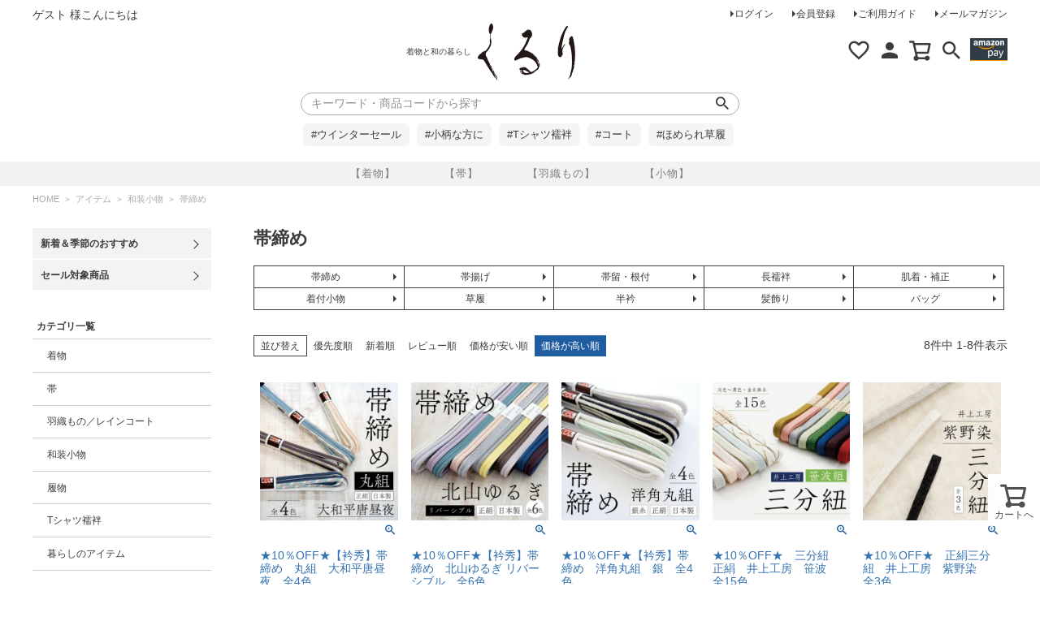

--- FILE ---
content_type: text/html;charset=UTF-8
request_url: https://kururi.net/c/aitem/komono/obijime?sort=price_high
body_size: 38821
content:
<!DOCTYPE html>
<html lang="ja"><head>
  <meta charset="UTF-8">
  
  <title>帯締め｜和装小物｜着物屋くるり 公式通販サイト - スタイリッシュな着物と帯のセレクトショップ</title>
  <meta name="viewport" content="width=device-width">


    <meta name="description" content="くるり通販サイトの帯締め商品一覧です。カラーバリエーション豊富なスタイリッシュカラーの冠組からデザイン性のある三分紐や二分紐が勢揃い。着物屋くるりでは、Amazonペイ対応済み、キャッシュレス還元事業対象店舗。">
    <meta name="keywords" content="帯締め,着物屋くるり">
  
  <link rel="stylesheet" href="https://kururi.itembox.design/system/fs_style.css?t=20251118042544">
  <link rel="stylesheet" href="https://kururi.itembox.design/generate/theme1/fs_theme.css?t=20251118042544">
  <link rel="stylesheet" href="https://kururi.itembox.design/generate/theme1/fs_original.css?t=20251118042544">
  
  <link rel="canonical" href="https://kururi.net/c/aitem/komono/obijime">
  
  
  
  
  <script>
    window._FS=window._FS||{};_FS.val={"tiktok":{"enabled":false,"pixelCode":null},"recaptcha":{"enabled":false,"siteKey":null},"clientInfo":{"memberId":"guest","fullName":"ゲスト","lastName":"","firstName":"ゲスト","nickName":"ゲスト","stageId":"","stageName":"","subscribedToNewsletter":"false","loggedIn":"false","totalPoints":"","activePoints":"","pendingPoints":"","purchasePointExpiration":"","specialPointExpiration":"","specialPoints":"","pointRate":"","companyName":"","membershipCardNo":"","wishlist":"","prefecture":""},"enhancedEC":{"ga4Dimensions":{"userScope":{"login":"{@ member.logged_in @}","stage":"{@ member.stage_order @}"}},"amazonCheckoutName":"Amazonペイメント","measurementId":"G-VJRJBJTTLK","dimensions":{"dimension1":{"key":"log","value":"{@ member.logged_in @}"},"dimension2":{"key":"mem","value":"{@ member.stage_order @}"}}},"shopKey":"kururi","device":"PC","cart":{"stayOnPage":true}};
  </script>
  
  <script src="/shop/js/webstore-nr.js?t=20251118042544"></script>
  <script src="/shop/js/webstore-vg.js?t=20251118042544"></script>
  
    <script src="//r2.future-shop.jp/fs.kururi/pc/recommend.js"></script>
  
  
  
  
  
  
    <meta property="og:title" content="帯締め｜和装小物｜着物屋くるり 公式通販サイト - スタイリッシュな着物と帯のセレクトショップ">
    <meta property="og:type" content="website">
    <meta property="og:url" content="https://kururi.net/c/aitem/komono/obijime?sort&#x3D;price_high">
    <meta property="og:image" content="https://kururi.itembox.design/item/item/kururi_OGP.jpg?d&#x3D;20230112153126">
    <meta property="og:site_name" content="着物屋くるり">
    <meta property="og:description" content="くるり通販サイトの帯締め商品一覧です。カラーバリエーション豊富なスタイリッシュカラーの冠組からデザイン性のある三分紐や二分紐が勢揃い。着物屋くるりでは、Amazonペイ対応済み、キャッシュレス還元事業対象店舗。">
  
  
  
    <script type="text/javascript" >
      document.addEventListener('DOMContentLoaded', function() {
        _FS.CMATag('{"fs_member_id":"{@ member.id @}","fs_page_kind":"category","fs_category_url":"aitem+komono+obijime"}')
      })
    </script>
  
  
  <!-- **OGPタグ（フリーパーツ）↓↓ -->
<meta property="og:title" content="帯締め｜和装小物｜着物屋くるり 公式通販サイト - スタイリッシュな着物と帯のセレクトショップ">
<meta property="og:type" content="website">
<meta property="og:url" content="https://kururi.net/c/aitem/komono/obijime?sort&#x3D;price_high">
<meta property="og:image" content="">
<meta property="og:site_name" content="着物屋くるり">
<meta property="og:description" content="くるり通販サイトの帯締め商品一覧です。カラーバリエーション豊富なスタイリッシュカラーの冠組からデザイン性のある三分紐や二分紐が勢揃い。着物屋くるりでは、Amazonペイ対応済み、キャッシュレス還元事業対象店舗。">
<!-- **OGPタグ（フリーパーツ）↑↑ -->
<link rel="shortcut icon" type="image/x-icon" href="https://kururi.itembox.design/item/kururi.ico?t=20260122170039" />
<link rel="apple-touch-icon" href="https://kururi.itembox.design/item/images/webclip.png?t=20260122170039" />
<link rel="stylesheet" href="https://kururi.itembox.design/item/css/kururi.css?t=20260122170039">
<script src="//ajax.googleapis.com/ajax/libs/jquery/1.12.0/jquery.min.js"></script>
<script src="https://kururi.itembox.design/item/js/kururi.js?t=20260122170039"></script>
<script async src="https://www.googletagmanager.com/gtag/js?id=G-VJRJBJTTLK"></script>

<script><!--
_FS.setTrackingTag('%3C%21--+Facebook+Pixel+Code+--%3E%0A%3Cscript%3E%0A%21function%28f%2Cb%2Ce%2Cv%2Cn%2Ct%2Cs%29%0A%7Bif%28f.fbq%29return%3Bn%3Df.fbq%3Dfunction%28%29%7Bn.callMethod%3F%0An.callMethod.apply%28n%2Carguments%29%3An.queue.push%28arguments%29%7D%3B%0Aif%28%21f._fbq%29f._fbq%3Dn%3Bn.push%3Dn%3Bn.loaded%3D%210%3Bn.version%3D%272.0%27%3B%0An.queue%3D%5B%5D%3Bt%3Db.createElement%28e%29%3Bt.async%3D%210%3B%0At.src%3Dv%3Bs%3Db.getElementsByTagName%28e%29%5B0%5D%3B%0As.parentNode.insertBefore%28t%2Cs%29%7D%28window%2C+document%2C%27script%27%2C%0A%27https%3A%2F%2Fconnect.facebook.net%2Fen_US%2Ffbevents.js%27%29%3B%0Afbq%28%27init%27%2C+%27242836507797842%27%29%3B%0Afbq%28%27track%27%2C+%27PageView%27%29%3B%0A%3C%2Fscript%3E%0A%3Cnoscript%3E%3Cimg+height%3D%221%22+width%3D%221%22+style%3D%22display%3Anone%22%0Asrc%3D%22https%3A%2F%2Fwww.facebook.com%2Ftr%3Fid%3D242836507797842%26ev%3DPageView%26noscript%3D1%22%0A%2F%3E%3C%2Fnoscript%3E%0A%3C%21--+End+Facebook+Pixel+Code+--%3E%0A%3Cmeta+name%3D%22google-site-verification%22+content%3D%22elMx8V9mwf0ScP3iQXFC1gmGs0Xi4L1dBRKpdBgjnrU%22+%2F%3E%0A%3Cscript+id%3D%22gc-script%22+type%3D%22text%2Fjavascript%22+charset%3D%22utf-8%22+src%3D%22https%3A%2F%2Fconnect.gdxtag.com%2F47cc32c623ab58f0aafaa163c57dc1ae5d3fe55bcbb9e3437a73f517f48bf282%2Fmain.js%22+defer%3E%3C%2Fscript%3E%0A%3C%21--+Google+tag+%28gtag.js%29+--%3E%0A%3Cscript+async+src%3D%22https%3A%2F%2Fwww.googletagmanager.com%2Fgtag%2Fjs%3Fid%3DAW-17065349378%22%3E%3C%2Fscript%3E%0A%3Cscript%3E%0Awindow.dataLayer+%3D+window.dataLayer+%7C%7C+%5B%5D%3B%0Afunction+gtag%28%29%7BdataLayer.push%28arguments%29%3B%7D%0Agtag%28%27js%27%2C+new+Date%28%29%29%3B%0Agtag%28%27config%27%2C+%27AW-17065349378%27%2C+%7B+%27+allow_enhanced_conversions%27%3Atrue+%7D%29%3B%0A%3C%2Fscript%3E%0A%3Cscript%3E%0Agtag%28%27event%27%2C%27view_item_list%27%2C+%7B%0A%27items%27%3A+%5B%7B%0A%27id%27%3A+25504%2C%0A%27google_business_vertical%27%3A+%27retail%27%0A%7D%2C%7B%0A%27id%27%3A+25502%2C%0A%27google_business_vertical%27%3A+%27retail%27%0A%7D%2C%7B%0A%27id%27%3A+25503%2C%0A%27google_business_vertical%27%3A+%27retail%27%0A%7D%2C%7B%0A%27id%27%3A+25091%2C%0A%27google_business_vertical%27%3A+%27retail%27%0A%7D%2C%7B%0A%27id%27%3A+25106%2C%0A%27google_business_vertical%27%3A+%27retail%27%0A%7D%2C%7B%0A%27id%27%3A+25435%2C%0A%27google_business_vertical%27%3A+%27retail%27%0A%7D%2C%7B%0A%27id%27%3A+24695%2C%0A%27google_business_vertical%27%3A+%27retail%27%0A%7D%2C%7B%0A%27id%27%3A+25093%2C%0A%27google_business_vertical%27%3A+%27retail%27%0A%7D%0A%5D%0A%7D%29%3B%0A%3C%2Fscript%3E');
--></script>
</head>
<body class="fs-body-category fs-body-category-obijime" id="fs_ProductCategory">
<script><!--
_FS.setTrackingTag('%3Cscript%3E%0A%28function%28w%2Cd%2Cs%2Cc%2Ci%29%7Bw%5Bc%5D%3Dw%5Bc%5D%7C%7C%7B%7D%3Bw%5Bc%5D.trackingId%3Di%3B%0Avar+f%3Dd.getElementsByTagName%28s%29%5B0%5D%2Cj%3Dd.createElement%28s%29%3Bj.async%3Dtrue%3B%0Aj.src%3D%27%2F%2Fcdn.contx.net%2Fcollect.js%27%3Bf.parentNode.insertBefore%28j%2Cf%29%3B%0A%7D%29%28window%2Cdocument%2C%27script%27%2C%27contx%27%2C%27CTX-x-dOjkJBD1%27%29%3B%0A%3C%2Fscript%3E%0A');
--></script>
<div class="fs-l-page">
<style>
.free-shipping { 
    /* free-shippingの商品マークを非表示化 */ 
    display: none; 
}

.noreturns { 
    /* noreturnsの商品マークを非表示化 */ 
    display: none; 
}

.takahasi-excep { 
    /* takahasi-excepの商品マークを非表示化 */ 
    display: none; 
}

</style>
<header class="fs-l-header">
<div class="header-top-nav">
<!-- **ウェルカムメッセージ（フリーパーツ ）↓↓ -->
<div class="fs-l-header__welcomeMsg fs-clientInfo">
  <div class="fs-p-welcomeMsg">{@ member.last_name @} {@ member.first_name @} 様こんにちは</div>
  <div class="fs-p-memberInfo is-loggedIn--{@ member.logged_in @}">
    <span class="fs-p-memberInfo__stage is-staged--{@ member.stage_no @}">{@ member.stage_name @}会員</span>
    <span class="fs-p-memberInfo__points has-points--{@ member.total_points @}">{@ member.active_points @}ポイント</span>
  </div>
</div>
<!-- **ウェルカムメッセージ（フリーパーツ ）↑↑ -->
<nav class="fs-p-headerUtilityMenu">
<ul class="fs-p-headerUtilityMenu__list fs-clientInfo fs-pt-menu fs-pt-menu--lv1">
<li class="fs-p-headerUtilityMenu__logout is-loggedIn--{@ member.logged_in @} fs-pt-menu__item fs-pt-menu__item--lv1">
<span class="fs-pt-menu__heading fs-pt-menu__heading--lv1">
<a href="/p/logout" class="fs-pt-menu__link fs-pt-menu__link--lv1">ログアウト</a>
</span>
</li>
<li class="fs-p-headerUtilityMenu__login is-loggedIn--{@ member.logged_in @} fs-pt-menu__item fs-pt-menu__item--lv1">
<span class="fs-pt-menu__heading fs-pt-menu__heading--lv1">
<a href="/p/login" class="fs-pt-menu__link fs-pt-menu__link--lv1">ログイン</a>
</span>
</li>
<li class="fs-p-headerUtilityMenu__register is-loggedIn--{@ member.logged_in @} fs-pt-menu__item fs-pt-menu__item--lv1">
<span class="fs-pt-menu__heading fs-pt-menu__heading--lv1">
<a href="/p/register" class="fs-pt-menu__link fs-pt-menu__link--lv1">会員登録</a>
</span>
</li>
<li class="fs-pt-menu__item fs-pt-menu__item--lv1">
<span class="fs-pt-menu__heading fs-pt-menu__heading--lv1">
<a href="/f/guide" class="fs-pt-menu__link fs-pt-menu__link--lv1">ご利用ガイド</a>
</span>
</li>
<li class="fs-pt-menu__item fs-pt-menu__item--lv1">
<span class="fs-pt-menu__heading fs-pt-menu__heading--lv1">
<a href="/p/newsletter/subscribe" class="fs-pt-menu__link fs-pt-menu__link--lv1">メールマガジン</a>
</span>
</li>
</ul>

</nav>
</div>
<div class="fs-l-header__contents">
<!-- **ロゴ（フリーパーツ）↓↓ -->
<div class="branding">
	<h1 class="description">着物と和の暮らし</h1>
	<div class="fs-l-header__logo">
		<div class="fs-p-logo_2"><a href="/">着物屋くるりオンラインストア</a></div>
	</div>
</div>
<!-- ロゴ（フリーパーツ）↑↑ -->
<div class="header-right-menu">
<!-- ヘッダーメニュー(右アイコンナビ)↓↓ -->
<div class="icon-nav">
	<ul>
<li class="favorite"><a href="/my/wishlist" title="お気に入り"><span>お気に入り</span></a></li>
<li class="mypage"><a href="/my/top" class="fs-p-headerNavigation__link" title="マイページ"><span>マイページ</span></a></li>
<li class="fs-p-headerNavigation__viewCartButton"><a href="/p/cart" title="カート"><span>カート</span></a><span class="fs-p-cartItemNumber fs-client-cart-count fs-clientInfo"></span></li>
<li class="dropdown-search search">
  <label for="fs_p_ctrlSearch" class="fs-p-search__button fs-p-searchButton fs-p-searchButton--close" title="検索">
				<span>検索</span>
			</label>
			<input type="checkbox" name="ctrlSearch" value="" id="fs_p_ctrlSearch" class="fs-p-ctrlSearch"
				style="display: none;">
			<div class="dropdown-area">
				<div class="fs-p-headerNavigation__search fs-p-searchForm">
					<form action="/p/search" method="get">
						<span class="fs-p-searchForm__inputGroup fs-p-inputGroup">
							<input type="text" name="keyword" maxlength="1000" placeholder="キーワード検索"
								class="fs-p-searchForm__input fs-p-inputGroup__input">
							<button type="submit" class="fs-p-searchForm__button fs-p-inputGroup__button"><span>検索</span></button>
						</span>
					</form>
<ul>
	<li><a href="/c/aitem/haorimono/haori-"> 羽織 </a></li>
	<li><a href="/c/aitem/haorimono/michiyuki"> 道行 </a></li>
	<li><a href="/c/aitem/kimono/denim-"> デニム着物 </a></li>
	<li><a href="/c/kururi/polyester/hitoe"> 単衣 </a></li>
	<li><a href="/c/aitem/obi/hanhabaobi"> 半幅帯 </a></li>
	<li><a href="/c/aitem/komono/obijime"> 帯締め </a></li>
</ul>

					<a href="#" class="search-close">閉じる</a>

				</div>
			</div>
		</li>
<li class="amazon-pay">
  <img src="https://kururi.itembox.design/item/images/Black-L._V526159215_.png?t=20260122170039" alt="amazon pay アマゾンアカウントでお支払いができます。">
</li>
	</ul>
</div>
<!-- ヘッダーメニュー(右アイコンナビ)↑↑ -->
<!-- **ドロワーメニューアイコン（フリーパーツ）↓↓ -->
<div class="fs-l-header__drawerOpener">
  <label for="fs_p_ctrlDrawer" class="fs-p-drawerButton fs-p-drawerButton--open">
    <i class="fs-p-drawerButton__icon fs-icon--navCtrl"></i>
<!--    <span class="fs-p-drawerButton__label">menu</span>  -->
  </label>
</div>
<!-- **ドロワーメニューアイコン（フリーパーツ）↑↑ -->
</div>
</div>
<link rel="stylesheet" href="https://kururi.itembox.design/item/css/demo.css?t=20260122170039">
<div class="gnavi">
  <ul>
    <li><a href="/c/aitem/kimono">【着物】</a></li>
    <li><a href="/c/aitem/obi">【帯】</a></li>
    <li><a href="/c/aitem/haorimono">【羽織もの】</a></li>
    <li><a href="/c/aitem/komono">【小物】</a></li>
  </ul>
</div>
</header>
<header>

<div class="hotkeyword">
  <div class="hotkeyword_search">
    <form action="/p/search" method="get">
      <input type="text" name="keyword" maxlength="1000" placeholder="キーワード・商品コードから探す" class="fs-p-searchForm__input fs-p-inputGroup__input">
      <button type="submit" class="fs-p-searchForm__button fs-p-inputGroup__button"><span>検索</span></button>
    </form>
  </div>
  <div class="hotkeyword_word">
    <div> 
<!--
<a href="https://kururi.net/c/cp/kururi-sale/time-sale?utm_source=HP&utm_medium=top&utm_campaign=hotkeyword">#特別価格</a>


<a href="https://kururi.net/c/kururi?utm_source=HP&utm_medium=top&utm_campaign=hotkeyword">#ノベルティプレゼント</a>

<a href="https://kururi.net/c/brand/konobi?utm_source=HP&utm_medium=top&utm_campaign=hotkeyword">#クーポン</a>
-->
<a href="https://kururi.net/c/cp/kururi-sale?utm_source=HP&utm_medium=top&utm_campaign=hotkeyword">#ウインターセール</a>

<a href="https://kururi.net/c/features/sheep_pile_coat?utm_source=HP&utm_medium=top&utm_campaign=hotkeyword">#小柄な方に</a>
<a href="https://kururi.net/c/kururi/kururi_legrand?utm_source=HP&utm_medium=top&utm_campaign=hotkeyword">#Tシャツ襦袢</a> 
<a href="https://kururi.net/c/features/coat?utm_source=HP&utm_medium=top&utm_campaign=hotkeyword">#コート</a>
<a href="https://kururi.net/c/kururi/kururi_erega?utm_source=HP&utm_medium=top&utm_campaign=hotkeyword">#ほめられ草履</a> 






    
    </div>
  </div>
</div>
</header>
<!-- **パンくずリストパーツ （システムパーツ） ↓↓ -->
<nav class="fs-c-breadcrumb">
<ol class="fs-c-breadcrumb__list">
<li class="fs-c-breadcrumb__listItem">
<a href="/">HOME</a>
</li>
<li class="fs-c-breadcrumb__listItem">
<a href="/c/aitem">アイテム</a>
</li>
<li class="fs-c-breadcrumb__listItem">
<a href="/c/aitem/komono">和装小物</a>
</li>
<li class="fs-c-breadcrumb__listItem">
帯締め
</li>
</ol>
</nav>
<!-- **パンくずリストパーツ （システムパーツ） ↑↑ -->
<main class="fs-l-main"><div id="fs-page-error-container" class="fs-c-panelContainer">
  
  
</div>
<!-- **ドロワーメニュー制御用隠しチェックボックス（フリーパーツ） ↓↓ -->
<input type="checkbox" name="ctrlDrawer" value="" style="display:none;" id="fs_p_ctrlDrawer" class="fs-p-ctrlDrawer">
<!-- **ドロワーメニュー制御用隠しチェックボックス（フリーパーツ） ↑↑ -->
<aside class="fs-p-drawer fs-l-sideArea">
<!-- **ドロワーメニュー上部 （フリーパーツ） ↓↓ -->
<div class="fs-p-drawer__buttonContainer">
  <label for="fs_p_ctrlDrawer" class="fs-p-drawer__button fs-p-drawerButton fs-p-drawerButton--close">
    <i class="fs-p-drawerButton__icon fs-icon--close"></i>
    <span class="fs-p-drawerButton__label">close</span>
  </label>
</div>
<div class="fs-clientInfo">
  <div class="fs-p-drawer__welcomeMsg">
    <div class="fs-p-welcomeMsg">{@ member.last_name @} {@ member.first_name @} 様こんにちは</div>
    <div class="fs-p-memberInfo is-loggedIn--{@ member.logged_in @}">
      <!-- <span class="fs-p-memberInfo__rank">{@ member.stage_name @}会員</span> -->
      <span class="fs-p-memberInfo__points">{@ member.active_points @}ポイント</span>
    </div>
    <div class="register">
        <a href="/p/register">新規会員登録</a>
    </div>
  </div>
</div>
<!--h2 class="fs-p-drawer__heading">Category</h2-->
<!-- **ドロワーメニュー上部 （フリーパーツ）↑↑ -->
<div class="side_navi">
  <ul class="btn_group">   
    <li><a href="/c/aitem/new_season/">新着＆季節のおすすめ</a></li>
    

<li><a href="/c/cp/kururi-sale">セール対象商品</a></li>
  </ul>
  <dl class="category">
    <dt>カテゴリ一覧</dt>
    <dd><a href="/c/aitem/kimono">着物</a></dd>
    <dd><a href="/c/aitem/obi">帯</a></dd>
    <dd><a href="/c/aitem/haorimono">羽織もの／レインコート</a></dd>
    <dd><a href="/c/aitem/komono">和装小物</a></dd>
<dd><a href="/c/aitem/komono/hakimono">履物</a></dd>
<dd><a href="/c/kururi/kururi_legrand">Tシャツ襦袢</a></dd>
<dd><a href="/c/aitem/living">暮らしのアイテム</a></dd>
  </dl>
  <dl class="category">
    <dt>ブランド一覧</dt>
    <dd><a href="/c/kururi">くるりオリジナル<br>【CHIKUMO-千雲-】</a></dd>
    <dd><a href="/c/sillook">東レ シルック</a></dd><dd><a href="/c/brand/kifkif">kifkif×シルックきもの</a></dd>
    <dd><a href="/c/brand/takahashi">たかはしきもの工房</a></dd>
    <dd><a href="/c/brand/">セレクトブランド</a></dd>
  </dl>
  <dl class="category">
    <dt>イベント情報</dt>
    <dd><a href="/f/event">くるりイベントINFO</a></dd>
  </dl>
  <dl class="category">
    <dt>読み物</dt>
    <dd><a href="/c/features/chikumo">【CHIKUMO-千雲-】について</a></dd>
    <dd><a href="/f/column">大人のチョイゆる時間</a></dd>
    <dd><a href="/f/start-kimono">着物の基礎知識レッスン</a></dd>
<dd><a href="/f/column-5">くるり着物お悩み相談室</a></dd>
<dd><a href="/f/kimonotonekoto">きものと猫のいる 暮らし</a></dd>
<dd><a href="/f/styling-matome">季節のコーディネート</a></dd>
  </dl>
  <ul class="support">
    <li><a href="/p/register"><span>新規会員登録</span>会員限定クーポンやセール情報をいち早くお知らせします。</a></li>
    <li><a href="/f/guide"><span>ご利用ガイド</span>お買い物にあたりご不明な点はこちらをご確認ください。</a></li>
    <li><a href="/f/faq"><span>よくある質問</span>お客様より頂いたよくある質問をまとめました。</a></li>
    <li><a href="/f/guide#return-anchor"><span>返品・交換について</span>返品や交換をご希望の方はこちらをご確認ください。</a></li>
    <li><a href="/f/about_size"><span>サイズのご案内</span>オリジナル商品のサイズはこちらをご確認ください。</a></li>
  </ul>
  <ul class="bnr">
　　　<li><a href="/p/newsletter/subscribe"><img src="https://kururi.itembox.design/item/top/top-mailmagazine.jpg?d=20240131123636" alt="メルマガ登録"></a></li><li><a href="/p/reviews"><img src="https://kururi.itembox.design/item/top/top_review_s.jpg?d=20240509152531" alt="レビュー投稿"></a></li>
    <li><a href="/p/about/shipping-payment"><img src="https://kururi.itembox.design/item/top/top-postage.jpg?d=20250801101802" alt="送料無料"></a></li>
    <li><a href="/f/customer-service"><img src="https://kururi.itembox.design/item/top/top_member_reg.jpg" alt="会員登録特典について"></a></li>
    <li><img src="https://kururi.itembox.design/item/top/top_amazon_pay.jpg" alt="Amazonアカウントでお支払いができます"></li>

<li><a href="https://www.instagram.com/chikumo_kimono/"><img src="https://kururi.itembox.design/item/category/20241011_insta-chikumo_follow_navbn.jpg?d=20241011171508" alt="イベントインスタグラム"></a></li>
  </ul>

</div>
</aside>
<section class="fs-l-pageMain"><h1 class="fs-c-heading fs-c-heading--page">帯締め</h1>
<!-- **ページ見出し（フリーパーツ）↓↓ -->
  
<!-- **ページ見出し（フリーパーツ）↑↑ -->

<!-- **商品グループ(大)ページでのサブカテゴリのメニュー（フリーパーツ）↓↓ -->
<nav class="sub-category">
 <ul>
  <li><a href="/c/aitem/komono/obijime">帯締め</a></li>
  <li><a href="/c/aitem/komono/obiage">帯揚げ</a></li>
  <li><a href="/c/aitem/komono/obidome">帯留・根付</a></li>
<li><a href="/c/aitem/komono/juban">長襦袢</a></li>
<li><a href="/c/aitem/komono/inner">肌着・補正</a></li>
<li><a href="/c/aitem/komono/kitsuke">着付小物</a></li>
<li><a href="/c/aitem/komono/hakimono">草履</a></li>
<li><a href="/c/aitem/komono/haneri">半衿</a></li>
<li><a href="/c/aitem/komono/kamikazari">髪飾り</a></li>
<li><a href="/c/aitem/komono/bag">バッグ</a></li>
 </ul>
</nav>
<!-- **商品グループ(大)ページでのサブカテゴリのメニュー（フリーパーツ）↑↑ -->

<!-- **商品グループエリア（システムパーツグループ）↓↓ -->

  <div class="fs-c-productList">
    
      <!-- **並び替え・ページャーパーツ（システムパーツ） ↓↓ -->
<div class="fs-c-productList__controller">
  <div class="fs-c-sortItems">
  <span class="fs-c-sortItems__label">並び替え</span>
  <ul class="fs-c-sortItems__list">
  <li class="fs-c-sortItems__list__item">
  <a href="/c/aitem/komono/obijime?sort=priority" class="fs-c-sortItems__list__item__label">優先度順</a>
  </li>
  <li class="fs-c-sortItems__list__item">
  <a href="/c/aitem/komono/obijime?sort=latest" class="fs-c-sortItems__list__item__label">新着順</a>
  </li>
  <li class="fs-c-sortItems__list__item">
  <a href="/c/aitem/komono/obijime?sort=review" class="fs-c-sortItems__list__item__label">レビュー順</a>
  </li>
  <li class="fs-c-sortItems__list__item">
  <a href="/c/aitem/komono/obijime?sort=price_low" class="fs-c-sortItems__list__item__label">価格が安い順</a>
  </li>
  <li class="fs-c-sortItems__list__item is-active">
  <span class="fs-c-sortItems__list__item__label">価格が高い順</span>
  </li>
  </ul>
  </div>
  <div class="fs-c-listControl">
<div class="fs-c-listControl__status">
<span class="fs-c-listControl__status__total">8<span class="fs-c-listControl__status__total__label">件中</span></span>
<span class="fs-c-listControl__status__indication">1<span class="fs-c-listControl__status__indication__separator">-</span>8<span class="fs-c-listControl__status__indication__label">件表示</span></span>
</div>
</div>
</div>
<!-- **並び替え・ページャーパーツ（システムパーツ） ↑↑ -->
<!-- **商品一覧（システムパーツグループ）↓↓ -->
<div class="fs-c-productList__list" data-add-to-cart-setting="">
<article class="fs-c-productList__list__item fs-c-productListItem" data-product-id="25504">
<form>

<!-- **商品画像・拡大パーツ（システムパーツ）↓↓ -->
<div class="fs-c-productListItem__imageContainer">
  <div class="fs-c-productListItem__image fs-c-productImage">
  
    <a href="/c/aitem/komono/obijime/31-23462">
      <img data-layzr="https://kururi.itembox.design/product/255/000000025504/000000025504-01-m.jpg?t&#x3D;20260121163026" alt="" src="https://kururi.itembox.design/item/src/loading.svg?t&#x3D;20260122170039" class="fs-c-productListItem__image__image fs-c-productImage__image">
    </a>
  
  </div>
</div>
<div class="fs-c-productListItem__viewMoreImageButton fs-c-buttonContainer">
<button type="button" class="fs-c-button--viewMoreImage fs-c-button--plain">
  <span class="fs-c-button__label">他の画像を見る</span>
</button>
</div>
<aside class="fs-c-productImageModal" style="display: none;">
  <div class="fs-c-productImageModal__inner">
    <span class="fs-c-productImageModal__close" role="button" aria-label="閉じる"></span>
    <div class="fs-c-productImageModal__contents">
      <div class="fs-c-productImageModalCarousel fs-c-slick">
        <div class="fs-c-productImageModalCarousel__track">
        
          <div>
            <figure class="fs-c-productImageModalCarousel__figure">
              
              <img data-lazy="https://kururi.itembox.design/product/255/000000025504/000000025504-01-xl.jpg?t&#x3D;20260121163026" data-src="https://kururi.itembox.design/product/255/000000025504/000000025504-01-xl.jpg?t&#x3D;20260121163026" alt="" src="https://kururi.itembox.design/item/src/loading.svg?t&#x3D;20260122170039" class="fs-c-productImageModalCarousel__figure__image">
            </figure>
          </div>
        
          <div>
            <figure class="fs-c-productImageModalCarousel__figure">
              
              <img data-lazy="https://kururi.itembox.design/product/255/000000025504/000000025504-02-xl.jpg?t&#x3D;20260121163026" data-src="https://kururi.itembox.design/product/255/000000025504/000000025504-02-xl.jpg?t&#x3D;20260121163026" alt="" src="https://kururi.itembox.design/item/src/loading.svg?t&#x3D;20260122170039" class="fs-c-productImageModalCarousel__figure__image">
            </figure>
          </div>
        
          <div>
            <figure class="fs-c-productImageModalCarousel__figure">
              
              <img data-lazy="https://kururi.itembox.design/product/255/000000025504/000000025504-03-xl.jpg?t&#x3D;20260121163026" data-src="https://kururi.itembox.design/product/255/000000025504/000000025504-03-xl.jpg?t&#x3D;20260121163026" alt="" src="https://kururi.itembox.design/item/src/loading.svg?t&#x3D;20260122170039" class="fs-c-productImageModalCarousel__figure__image">
            </figure>
          </div>
        
          <div>
            <figure class="fs-c-productImageModalCarousel__figure">
              
              <figcaption class="fs-c-productImageModalCarousel__figure__caption">珊瑚色</figcaption>
              
              <img data-lazy="https://kururi.itembox.design/product/255/000000025504/000000025504-04-xl.jpg?t&#x3D;20260121163026" data-src="https://kururi.itembox.design/product/255/000000025504/000000025504-04-xl.jpg?t&#x3D;20260121163026" alt="" src="https://kururi.itembox.design/item/src/loading.svg?t&#x3D;20260122170039" class="fs-c-productImageModalCarousel__figure__image">
            </figure>
          </div>
        
          <div>
            <figure class="fs-c-productImageModalCarousel__figure">
              
              <img data-lazy="https://kururi.itembox.design/product/255/000000025504/000000025504-05-xl.jpg?t&#x3D;20260121163026" data-src="https://kururi.itembox.design/product/255/000000025504/000000025504-05-xl.jpg?t&#x3D;20260121163026" alt="" src="https://kururi.itembox.design/item/src/loading.svg?t&#x3D;20260122170039" class="fs-c-productImageModalCarousel__figure__image">
            </figure>
          </div>
        
          <div>
            <figure class="fs-c-productImageModalCarousel__figure">
              
              <img data-lazy="https://kururi.itembox.design/product/255/000000025504/000000025504-06-xl.jpg?t&#x3D;20260121163026" data-src="https://kururi.itembox.design/product/255/000000025504/000000025504-06-xl.jpg?t&#x3D;20260121163026" alt="" src="https://kururi.itembox.design/item/src/loading.svg?t&#x3D;20260122170039" class="fs-c-productImageModalCarousel__figure__image">
            </figure>
          </div>
        
          <div>
            <figure class="fs-c-productImageModalCarousel__figure">
              
              <img data-lazy="https://kururi.itembox.design/product/255/000000025504/000000025504-07-xl.jpg?t&#x3D;20260121163026" data-src="https://kururi.itembox.design/product/255/000000025504/000000025504-07-xl.jpg?t&#x3D;20260121163026" alt="" src="https://kururi.itembox.design/item/src/loading.svg?t&#x3D;20260122170039" class="fs-c-productImageModalCarousel__figure__image">
            </figure>
          </div>
        
          <div>
            <figure class="fs-c-productImageModalCarousel__figure">
              
              <figcaption class="fs-c-productImageModalCarousel__figure__caption">錆浅葱</figcaption>
              
              <img data-lazy="https://kururi.itembox.design/product/255/000000025504/000000025504-08-xl.jpg?t&#x3D;20260121163026" data-src="https://kururi.itembox.design/product/255/000000025504/000000025504-08-xl.jpg?t&#x3D;20260121163026" alt="" src="https://kururi.itembox.design/item/src/loading.svg?t&#x3D;20260122170039" class="fs-c-productImageModalCarousel__figure__image">
            </figure>
          </div>
        
          <div>
            <figure class="fs-c-productImageModalCarousel__figure">
              
              <img data-lazy="https://kururi.itembox.design/product/255/000000025504/000000025504-09-xl.jpg?t&#x3D;20260121163026" data-src="https://kururi.itembox.design/product/255/000000025504/000000025504-09-xl.jpg?t&#x3D;20260121163026" alt="" src="https://kururi.itembox.design/item/src/loading.svg?t&#x3D;20260122170039" class="fs-c-productImageModalCarousel__figure__image">
            </figure>
          </div>
        
          <div>
            <figure class="fs-c-productImageModalCarousel__figure">
              
              <img data-lazy="https://kururi.itembox.design/product/255/000000025504/000000025504-10-xl.jpg?t&#x3D;20260121163026" data-src="https://kururi.itembox.design/product/255/000000025504/000000025504-10-xl.jpg?t&#x3D;20260121163026" alt="" src="https://kururi.itembox.design/item/src/loading.svg?t&#x3D;20260122170039" class="fs-c-productImageModalCarousel__figure__image">
            </figure>
          </div>
        
          <div>
            <figure class="fs-c-productImageModalCarousel__figure">
              
              <img data-lazy="https://kururi.itembox.design/product/255/000000025504/000000025504-11-xl.jpg?t&#x3D;20260121163026" data-src="https://kururi.itembox.design/product/255/000000025504/000000025504-11-xl.jpg?t&#x3D;20260121163026" alt="" src="https://kururi.itembox.design/item/src/loading.svg?t&#x3D;20260122170039" class="fs-c-productImageModalCarousel__figure__image">
            </figure>
          </div>
        
          <div>
            <figure class="fs-c-productImageModalCarousel__figure">
              
              <figcaption class="fs-c-productImageModalCarousel__figure__caption">茶色</figcaption>
              
              <img data-lazy="https://kururi.itembox.design/product/255/000000025504/000000025504-12-xl.jpg?t&#x3D;20260121163026" data-src="https://kururi.itembox.design/product/255/000000025504/000000025504-12-xl.jpg?t&#x3D;20260121163026" alt="" src="https://kururi.itembox.design/item/src/loading.svg?t&#x3D;20260122170039" class="fs-c-productImageModalCarousel__figure__image">
            </figure>
          </div>
        
          <div>
            <figure class="fs-c-productImageModalCarousel__figure">
              
              <img data-lazy="https://kururi.itembox.design/product/255/000000025504/000000025504-13-xl.jpg?t&#x3D;20260121163026" data-src="https://kururi.itembox.design/product/255/000000025504/000000025504-13-xl.jpg?t&#x3D;20260121163026" alt="" src="https://kururi.itembox.design/item/src/loading.svg?t&#x3D;20260122170039" class="fs-c-productImageModalCarousel__figure__image">
            </figure>
          </div>
        
          <div>
            <figure class="fs-c-productImageModalCarousel__figure">
              
              <img data-lazy="https://kururi.itembox.design/product/255/000000025504/000000025504-14-xl.jpg?t&#x3D;20260121163026" data-src="https://kururi.itembox.design/product/255/000000025504/000000025504-14-xl.jpg?t&#x3D;20260121163026" alt="" src="https://kururi.itembox.design/item/src/loading.svg?t&#x3D;20260122170039" class="fs-c-productImageModalCarousel__figure__image">
            </figure>
          </div>
        
          <div>
            <figure class="fs-c-productImageModalCarousel__figure">
              
              <img data-lazy="https://kururi.itembox.design/product/255/000000025504/000000025504-15-xl.jpg?t&#x3D;20260121163026" data-src="https://kururi.itembox.design/product/255/000000025504/000000025504-15-xl.jpg?t&#x3D;20260121163026" alt="" src="https://kururi.itembox.design/item/src/loading.svg?t&#x3D;20260122170039" class="fs-c-productImageModalCarousel__figure__image">
            </figure>
          </div>
        
          <div>
            <figure class="fs-c-productImageModalCarousel__figure">
              
              <figcaption class="fs-c-productImageModalCarousel__figure__caption">紺鼠</figcaption>
              
              <img data-lazy="https://kururi.itembox.design/product/255/000000025504/000000025504-16-xl.jpg?t&#x3D;20260121163026" data-src="https://kururi.itembox.design/product/255/000000025504/000000025504-16-xl.jpg?t&#x3D;20260121163026" alt="" src="https://kururi.itembox.design/item/src/loading.svg?t&#x3D;20260122170039" class="fs-c-productImageModalCarousel__figure__image">
            </figure>
          </div>
        
          <div>
            <figure class="fs-c-productImageModalCarousel__figure">
              
              <img data-lazy="https://kururi.itembox.design/product/255/000000025504/000000025504-17-xl.jpg?t&#x3D;20260121163026" data-src="https://kururi.itembox.design/product/255/000000025504/000000025504-17-xl.jpg?t&#x3D;20260121163026" alt="" src="https://kururi.itembox.design/item/src/loading.svg?t&#x3D;20260122170039" class="fs-c-productImageModalCarousel__figure__image">
            </figure>
          </div>
        
          <div>
            <figure class="fs-c-productImageModalCarousel__figure">
              
              <img data-lazy="https://kururi.itembox.design/product/255/000000025504/000000025504-18-xl.jpg?t&#x3D;20260121163026" data-src="https://kururi.itembox.design/product/255/000000025504/000000025504-18-xl.jpg?t&#x3D;20260121163026" alt="" src="https://kururi.itembox.design/item/src/loading.svg?t&#x3D;20260122170039" class="fs-c-productImageModalCarousel__figure__image">
            </figure>
          </div>
        
          <div>
            <figure class="fs-c-productImageModalCarousel__figure">
              
              <img data-lazy="https://kururi.itembox.design/product/255/000000025504/000000025504-19-xl.jpg?t&#x3D;20260121163026" data-src="https://kururi.itembox.design/product/255/000000025504/000000025504-19-xl.jpg?t&#x3D;20260121163026" alt="" src="https://kururi.itembox.design/item/src/loading.svg?t&#x3D;20260122170039" class="fs-c-productImageModalCarousel__figure__image">
            </figure>
          </div>
        
        </div>
      </div>
    </div>
  </div>
</aside>
<!-- **商品画像・拡大パーツ（システムパーツ）↑↑ -->
<!-- **商品名パーツ（システムパーツ）↓↓ -->
<h2 class="fs-c-productListItem__productName fs-c-productName">
  
  <a href="/c/aitem/komono/obijime/31-23462">
    <span class="fs-c-productName__name">★10％OFF★【衿秀】帯締め　丸組　大和平唐昼夜　全4色　</span>
  </a>
  
</h2>
<!-- **商品名パーツ（システムパーツ）↑↑ -->

<!-- **商品マークパーツ（システムパーツ）↓↓ -->
<div class="fs-c-productMarks">
  
    <ul class="fs-c-productMark">
      <li class="fs-c-productMark__item">
        <span class="fs-c-productMark__mark--31 fs-c-productMark__mark">
<span class="fs-c-productMark__label">SALE</span>
</span>

        </li>
      <li class="fs-c-productMark__item">
        <span class="fs-c-productMark__mark--18 fs-c-productMark__mark">
<span class="fs-c-productMark__label">新着アイテム</span>
</span>

        </li>
      <li class="fs-c-productMark__item">
        <span class="free-shipping fs-c-productMark__mark--29 fs-c-productMark__mark">
<span class="fs-c-productMark__label">送料無料</span>
</span>

        </li>
      
    </ul>
  
  
</div>
<!-- **商品マークパーツ（システムパーツ）↑↑ -->


<!-- **商品価格パーツ（システムパーツ）↓↓ -->
<div class="fs-c-productListItem__prices fs-c-productPrices">
  
    <div class="fs-c-productPrice fs-c-productPrice--listed">
      
        
  
    
    <span class="fs-c-productPrice__main">
      
        <span class="fs-c-productPrice__main__label">定価</span>
      
      <span class="fs-c-productPrice__main__price fs-c-price">
        <span class="fs-c-price__currencyMark">&yen;</span>
        <span class="fs-c-price__value">9,900</span>
      </span>
    </span>
    
  

      
      
        <span class="fs-c-productPrice__addon fs-c-productPrice__addon--listed">のところ</span>
      
    </div>
  
  
    
      <div class="fs-c-productPrice fs-c-productPrice--selling">
        
  
    
    <span class="fs-c-productPrice__main">
      
        <span class="fs-c-productPrice__main__label">価格：</span>
      
      <span class="fs-c-productPrice__main__price fs-c-price">
        <span class="fs-c-price__currencyMark">&yen;</span>
        <span class="fs-c-price__value">8,910</span>
      </span>
    </span>
    <span class="fs-c-productPrice__addon">
      <span class="fs-c-productPrice__addon__label">税込</span>
    </span>
    
  

      </div>
    
    
    
  
    
</div>
<!-- **商品価格パーツ（システムパーツ）↑↑ -->



<div class="fs-c-rating">
    <div class="fs-c-rating__stars fs-c-reviewStars" data-ratingcount=""></div>
    <div class="fs-c-rating__value" aria-label="レビュー平均評価 "></div>
</div>

<style>
    .fs-c-rating{
        display:flex;
    }
</style>





<!-- **カート・バリエーションごとにボタンパーツ（システムパーツ）↓↓ -->
<div class="fs-c-productListItem__control fs-c-buttonContainer" data-product-id="25504" data-vertical-variation-no="" data-horizontal-variation-no="" data-vertical-admin-no="" data-horizontal-admin-no="">

<button type="button" class="fs-c-button--addToCart--list fs-c-button--plain">
<span class="fs-c-button__label">カートに入れる</span>
</button>

<button type="button" class="fs-c-button--addToWishList--icon fs-c-button--particular">
<span class="fs-c-button__label">お気に入りに登録する</span>
</button>

</div>


  
  <aside class="fs-c-modal fs-c-modal--chooseVariation" style="display: none">
    <div class="fs-c-modal__inner">
      <div class="fs-c-modal__header">
            <div class="fs-c-modal__title">
              <h2 class="fs-c-modal__productName">
              
                <span class="fs-c-productName__name">★10％OFF★【衿秀】帯締め　丸組　大和平唐昼夜　全4色　</span>
              </h2>
              <!-- **商品価格パーツ（システムパーツ）↓↓ -->
<div class="fs-c-modal__productPrice">

  
    <div class="fs-c-productPrice fs-c-productPrice--selling">
    <span class="fs-c-productPrice__main">
  
    <span class="fs-c-productPrice__main__label">価格：</span>
  
  <span class="fs-c-productPrice__main__price fs-c-price">
    <span class="fs-c-price__currencyMark">&yen;</span>
    <span class="fs-c-price__value">8,910</span>
  </span>
</span>
<span class="fs-c-productPrice__addon">
  <span class="fs-c-productPrice__addon__label">税込</span>
</span>

    </div>
  
</div>
<!-- **商品価格パーツ（システムパーツ）↑↑ -->
            </div>
            <span class="fs-c-modal__close" role="button" aria-label="閉じる"></span>
      </div>
    <div class="fs-c-modal__contents">
    
      <div class="fs-c-variationAndActions">
        
          <div class="fs-c-variationAndActions__variationLabel fs-c-variationLabel">
            <span class="fs-c-variationLabel__label">カラー</span>
          </div>
        
        <div class="fs-c-variationAndActions__variation fs-c-variationList">
          <div class="fs-c-variationList__item">
            <div class="fs-c-variationList__item__body">
            
              <ul class="fs-c-variationList__item__cart fs-c-variationCart fs-c-variationCart--withImage">
            
                
                  
                    <li>
                      
                        <div class="fs-c-variationCart__image">
                          
                            <img src="https://kururi.itembox.design/product/255/000000025504/000000025504-04-xs.jpg?t&#x3D;20260121163026" alt="">
                          
                         </div>
                      
                      <div class="fs-c-variationCart__variationName">
                        <span class="fs-c-variationCart__variationName__name">珊瑚色</span>
                        
                        
                          
                            <span class="fs-c-variationCart__variationName__stock fs-c-variationCart__variationName__stock--lowInStock">残りわずか</span>
                          
                        
                       
                       
                       
                     </div>
                     <div class="fs-c-variationCart__wishlist" data-product-id="25504" data-vertical-variation-no="1" data-horizontal-variation-no="" data-vertical-admin-no="0656" data-horizontal-admin-no="">
                     
                       <button type="button" class="fs-c-button--addToWishList--icon fs-c-button--particular">
<span class="fs-c-button__label">お気に入りに登録する</span>
</button>
                     
                     </div>
                       
                       <div class="fs-c-variationCart__cartButton" data-product-id="25504" data-vertical-variation-no="1" data-horizontal-variation-no="" data-vertical-admin-no="0656" data-horizontal-admin-no="">
                         <input type="hidden" name="productId" value="25504">
                         <input type="hidden" name="verticalVariationNo" value="1">
                         <input type="hidden" name="horizontalVariationNo" value="">
                         <input type="hidden" name="verticalVariationName" value="珊瑚色">
                         <input type="hidden" name="horizontalVariationName" value="">
                         <input type="hidden" name="verticalAdminNo" value="0656">
                         <input type="hidden" name="horizontalAdminNo" value="">
                         <input type="hidden" name="staffStartSkuCode" value="">
                         <input type="hidden" name="quantity" value="1">
                         <button type="button" class="fs-c-button--addToCart--variation fs-c-button--primary">
<span class="fs-c-button__label">カートに入れる</span>
</button>
                       </div>
                       
                       
                       
                       
                    </li>
                 
               
                  
                    <li>
                      
                        <div class="fs-c-variationCart__image">
                          
                            <img src="https://kururi.itembox.design/product/255/000000025504/000000025504-08-xs.jpg?t&#x3D;20260121163026" alt="">
                          
                         </div>
                      
                      <div class="fs-c-variationCart__variationName">
                        <span class="fs-c-variationCart__variationName__name">錆浅葱</span>
                        
                        
                          
                            <span class="fs-c-variationCart__variationName__stock fs-c-variationCart__variationName__stock--lowInStock">残りわずか</span>
                          
                        
                       
                       
                       
                     </div>
                     <div class="fs-c-variationCart__wishlist" data-product-id="25504" data-vertical-variation-no="2" data-horizontal-variation-no="" data-vertical-admin-no="0196" data-horizontal-admin-no="">
                     
                       <button type="button" class="fs-c-button--addToWishList--icon fs-c-button--particular">
<span class="fs-c-button__label">お気に入りに登録する</span>
</button>
                     
                     </div>
                       
                       <div class="fs-c-variationCart__cartButton" data-product-id="25504" data-vertical-variation-no="2" data-horizontal-variation-no="" data-vertical-admin-no="0196" data-horizontal-admin-no="">
                         <input type="hidden" name="productId" value="25504">
                         <input type="hidden" name="verticalVariationNo" value="2">
                         <input type="hidden" name="horizontalVariationNo" value="">
                         <input type="hidden" name="verticalVariationName" value="錆浅葱">
                         <input type="hidden" name="horizontalVariationName" value="">
                         <input type="hidden" name="verticalAdminNo" value="0196">
                         <input type="hidden" name="horizontalAdminNo" value="">
                         <input type="hidden" name="staffStartSkuCode" value="">
                         <input type="hidden" name="quantity" value="1">
                         <button type="button" class="fs-c-button--addToCart--variation fs-c-button--primary">
<span class="fs-c-button__label">カートに入れる</span>
</button>
                       </div>
                       
                       
                       
                       
                    </li>
                 
               
                  
                    <li>
                      
                        <div class="fs-c-variationCart__image">
                          
                            <img src="https://kururi.itembox.design/product/255/000000025504/000000025504-12-xs.jpg?t&#x3D;20260121163026" alt="">
                          
                         </div>
                      
                      <div class="fs-c-variationCart__variationName">
                        <span class="fs-c-variationCart__variationName__name">茶色</span>
                        
                        
                          
                            <span class="fs-c-variationCart__variationName__stock fs-c-variationCart__variationName__stock--lowInStock">残りわずか</span>
                          
                        
                       
                       
                       
                     </div>
                     <div class="fs-c-variationCart__wishlist" data-product-id="25504" data-vertical-variation-no="3" data-horizontal-variation-no="" data-vertical-admin-no="0756" data-horizontal-admin-no="">
                     
                       <button type="button" class="fs-c-button--addToWishList--icon fs-c-button--particular">
<span class="fs-c-button__label">お気に入りに登録する</span>
</button>
                     
                     </div>
                       
                       <div class="fs-c-variationCart__cartButton" data-product-id="25504" data-vertical-variation-no="3" data-horizontal-variation-no="" data-vertical-admin-no="0756" data-horizontal-admin-no="">
                         <input type="hidden" name="productId" value="25504">
                         <input type="hidden" name="verticalVariationNo" value="3">
                         <input type="hidden" name="horizontalVariationNo" value="">
                         <input type="hidden" name="verticalVariationName" value="茶色">
                         <input type="hidden" name="horizontalVariationName" value="">
                         <input type="hidden" name="verticalAdminNo" value="0756">
                         <input type="hidden" name="horizontalAdminNo" value="">
                         <input type="hidden" name="staffStartSkuCode" value="">
                         <input type="hidden" name="quantity" value="1">
                         <button type="button" class="fs-c-button--addToCart--variation fs-c-button--primary">
<span class="fs-c-button__label">カートに入れる</span>
</button>
                       </div>
                       
                       
                       
                       
                    </li>
                 
               
                  
                    <li>
                      
                        <div class="fs-c-variationCart__image">
                          
                            <img src="https://kururi.itembox.design/product/255/000000025504/000000025504-16-xs.jpg?t&#x3D;20260121163026" alt="">
                          
                         </div>
                      
                      <div class="fs-c-variationCart__variationName">
                        <span class="fs-c-variationCart__variationName__name">紺鼠</span>
                        
                        
                          
                            <span class="fs-c-variationCart__variationName__stock fs-c-variationCart__variationName__stock--lowInStock">残りわずか</span>
                          
                        
                       
                       
                       
                     </div>
                     <div class="fs-c-variationCart__wishlist" data-product-id="25504" data-vertical-variation-no="4" data-horizontal-variation-no="" data-vertical-admin-no="0256" data-horizontal-admin-no="">
                     
                       <button type="button" class="fs-c-button--addToWishList--icon fs-c-button--particular">
<span class="fs-c-button__label">お気に入りに登録する</span>
</button>
                     
                     </div>
                       
                       <div class="fs-c-variationCart__cartButton" data-product-id="25504" data-vertical-variation-no="4" data-horizontal-variation-no="" data-vertical-admin-no="0256" data-horizontal-admin-no="">
                         <input type="hidden" name="productId" value="25504">
                         <input type="hidden" name="verticalVariationNo" value="4">
                         <input type="hidden" name="horizontalVariationNo" value="">
                         <input type="hidden" name="verticalVariationName" value="紺鼠">
                         <input type="hidden" name="horizontalVariationName" value="">
                         <input type="hidden" name="verticalAdminNo" value="0256">
                         <input type="hidden" name="horizontalAdminNo" value="">
                         <input type="hidden" name="staffStartSkuCode" value="">
                         <input type="hidden" name="quantity" value="1">
                         <button type="button" class="fs-c-button--addToCart--variation fs-c-button--primary">
<span class="fs-c-button__label">カートに入れる</span>
</button>
                       </div>
                       
                       
                       
                       
                    </li>
                 
               
              </ul>
            </div>
          </div>
        </div>
      </div>
      
      
          
      
      </div>
    </div>
  </aside>
  

<!-- **カート・バリエーションごとにボタンパーツ（システムパーツ）↑↑ -->
</form>

<span data-id="fs-analytics" data-product-url="31-23462" data-eec="{&quot;category&quot;:&quot;くるりセ&quot;,&quot;name&quot;:&quot;★10％OFF★【衿秀】帯締め　丸組　大和平唐昼夜　全4色　&quot;,&quot;list_name&quot;:&quot;帯締め&quot;,&quot;quantity&quot;:1,&quot;id&quot;:&quot;31-23462&quot;,&quot;brand&quot;:&quot;着物屋く&quot;,&quot;fs-add_to_cart-price&quot;:8910,&quot;price&quot;:8910,&quot;fs-select_content-price&quot;:8910,&quot;fs-begin_checkout-price&quot;:8910,&quot;fs-remove_from_cart-price&quot;:8910}" data-ga4="{&quot;item_list_name&quot;:&quot;帯締め&quot;,&quot;currency&quot;:&quot;JPY&quot;,&quot;item_list_id&quot;:&quot;product&quot;,&quot;value&quot;:8910,&quot;items&quot;:[{&quot;item_list_name&quot;:&quot;帯締め&quot;,&quot;fs-add_payment_info-price&quot;:8910,&quot;fs-add_to_cart-price&quot;:8910,&quot;item_id&quot;:&quot;31-23462&quot;,&quot;fs-view_item-price&quot;:8910,&quot;item_category&quot;:&quot;くるりセレクトブ&quot;,&quot;quantity&quot;:1,&quot;price&quot;:8910,&quot;item_list_id&quot;:&quot;product&quot;,&quot;currency&quot;:&quot;JPY&quot;,&quot;fs-select_content-price&quot;:8910,&quot;fs-select_item-price&quot;:8910,&quot;fs-remove_from_cart-price&quot;:8910,&quot;item_name&quot;:&quot;★10％OFF★【衿秀】帯締め　丸組　大和平唐昼夜　全4色　&quot;,&quot;fs-begin_checkout-price&quot;:8910,&quot;item_brand&quot;:&quot;着物&quot;}]}" data-category-eec="{&quot;31-23462&quot;:{&quot;type&quot;:&quot;1&quot;}}" data-category-ga4="{&quot;31-23462&quot;:{&quot;type&quot;:&quot;1&quot;}}"></span>

</article>
<article class="fs-c-productList__list__item fs-c-productListItem" data-product-id="25502">
<form>

<!-- **商品画像・拡大パーツ（システムパーツ）↓↓ -->
<div class="fs-c-productListItem__imageContainer">
  <div class="fs-c-productListItem__image fs-c-productImage">
  
    <a href="/c/aitem/komono/obijime/31-174861">
      <img data-layzr="https://kururi.itembox.design/product/255/000000025502/000000025502-01-m.jpg?t&#x3D;20260121163026" alt="" src="https://kururi.itembox.design/item/src/loading.svg?t&#x3D;20260122170039" class="fs-c-productListItem__image__image fs-c-productImage__image">
    </a>
  
  </div>
</div>
<div class="fs-c-productListItem__viewMoreImageButton fs-c-buttonContainer">
<button type="button" class="fs-c-button--viewMoreImage fs-c-button--plain">
  <span class="fs-c-button__label">他の画像を見る</span>
</button>
</div>
<aside class="fs-c-productImageModal" style="display: none;">
  <div class="fs-c-productImageModal__inner">
    <span class="fs-c-productImageModal__close" role="button" aria-label="閉じる"></span>
    <div class="fs-c-productImageModal__contents">
      <div class="fs-c-productImageModalCarousel fs-c-slick">
        <div class="fs-c-productImageModalCarousel__track">
        
          <div>
            <figure class="fs-c-productImageModalCarousel__figure">
              
              <img data-lazy="https://kururi.itembox.design/product/255/000000025502/000000025502-01-xl.jpg?t&#x3D;20260121163026" data-src="https://kururi.itembox.design/product/255/000000025502/000000025502-01-xl.jpg?t&#x3D;20260121163026" alt="" src="https://kururi.itembox.design/item/src/loading.svg?t&#x3D;20260122170039" class="fs-c-productImageModalCarousel__figure__image">
            </figure>
          </div>
        
          <div>
            <figure class="fs-c-productImageModalCarousel__figure">
              
              <img data-lazy="https://kururi.itembox.design/product/255/000000025502/000000025502-02-xl.jpg?t&#x3D;20260121163026" data-src="https://kururi.itembox.design/product/255/000000025502/000000025502-02-xl.jpg?t&#x3D;20260121163026" alt="" src="https://kururi.itembox.design/item/src/loading.svg?t&#x3D;20260122170039" class="fs-c-productImageModalCarousel__figure__image">
            </figure>
          </div>
        
          <div>
            <figure class="fs-c-productImageModalCarousel__figure">
              
              <img data-lazy="https://kururi.itembox.design/product/255/000000025502/000000025502-03-xl.jpg?t&#x3D;20260121163026" data-src="https://kururi.itembox.design/product/255/000000025502/000000025502-03-xl.jpg?t&#x3D;20260121163026" alt="" src="https://kururi.itembox.design/item/src/loading.svg?t&#x3D;20260122170039" class="fs-c-productImageModalCarousel__figure__image">
            </figure>
          </div>
        
          <div>
            <figure class="fs-c-productImageModalCarousel__figure">
              
              <figcaption class="fs-c-productImageModalCarousel__figure__caption">薄紅藤/茶</figcaption>
              
              <img data-lazy="https://kururi.itembox.design/product/255/000000025502/000000025502-04-xl.jpg?t&#x3D;20260121163026" data-src="https://kururi.itembox.design/product/255/000000025502/000000025502-04-xl.jpg?t&#x3D;20260121163026" alt="" src="https://kururi.itembox.design/item/src/loading.svg?t&#x3D;20260122170039" class="fs-c-productImageModalCarousel__figure__image">
            </figure>
          </div>
        
          <div>
            <figure class="fs-c-productImageModalCarousel__figure">
              
              <img data-lazy="https://kururi.itembox.design/product/255/000000025502/000000025502-05-xl.jpg?t&#x3D;20260121163026" data-src="https://kururi.itembox.design/product/255/000000025502/000000025502-05-xl.jpg?t&#x3D;20260121163026" alt="" src="https://kururi.itembox.design/item/src/loading.svg?t&#x3D;20260122170039" class="fs-c-productImageModalCarousel__figure__image">
            </figure>
          </div>
        
          <div>
            <figure class="fs-c-productImageModalCarousel__figure">
              
              <img data-lazy="https://kururi.itembox.design/product/255/000000025502/000000025502-06-xl.jpg?t&#x3D;20260121163026" data-src="https://kururi.itembox.design/product/255/000000025502/000000025502-06-xl.jpg?t&#x3D;20260121163026" alt="" src="https://kururi.itembox.design/item/src/loading.svg?t&#x3D;20260122170039" class="fs-c-productImageModalCarousel__figure__image">
            </figure>
          </div>
        
          <div>
            <figure class="fs-c-productImageModalCarousel__figure">
              
              <figcaption class="fs-c-productImageModalCarousel__figure__caption">菜の花色/灰</figcaption>
              
              <img data-lazy="https://kururi.itembox.design/product/255/000000025502/000000025502-07-xl.jpg?t&#x3D;20260121163026" data-src="https://kururi.itembox.design/product/255/000000025502/000000025502-07-xl.jpg?t&#x3D;20260121163026" alt="" src="https://kururi.itembox.design/item/src/loading.svg?t&#x3D;20260122170039" class="fs-c-productImageModalCarousel__figure__image">
            </figure>
          </div>
        
          <div>
            <figure class="fs-c-productImageModalCarousel__figure">
              
              <img data-lazy="https://kururi.itembox.design/product/255/000000025502/000000025502-08-xl.jpg?t&#x3D;20260121163026" data-src="https://kururi.itembox.design/product/255/000000025502/000000025502-08-xl.jpg?t&#x3D;20260121163026" alt="" src="https://kururi.itembox.design/item/src/loading.svg?t&#x3D;20260122170039" class="fs-c-productImageModalCarousel__figure__image">
            </figure>
          </div>
        
          <div>
            <figure class="fs-c-productImageModalCarousel__figure">
              
              <img data-lazy="https://kururi.itembox.design/product/255/000000025502/000000025502-09-xl.jpg?t&#x3D;20260121163026" data-src="https://kururi.itembox.design/product/255/000000025502/000000025502-09-xl.jpg?t&#x3D;20260121163026" alt="" src="https://kururi.itembox.design/item/src/loading.svg?t&#x3D;20260122170039" class="fs-c-productImageModalCarousel__figure__image">
            </figure>
          </div>
        
          <div>
            <figure class="fs-c-productImageModalCarousel__figure">
              
              <figcaption class="fs-c-productImageModalCarousel__figure__caption">烏羽色/紺</figcaption>
              
              <img data-lazy="https://kururi.itembox.design/product/255/000000025502/000000025502-10-xl.jpg?t&#x3D;20260121163026" data-src="https://kururi.itembox.design/product/255/000000025502/000000025502-10-xl.jpg?t&#x3D;20260121163026" alt="" src="https://kururi.itembox.design/item/src/loading.svg?t&#x3D;20260122170039" class="fs-c-productImageModalCarousel__figure__image">
            </figure>
          </div>
        
          <div>
            <figure class="fs-c-productImageModalCarousel__figure">
              
              <img data-lazy="https://kururi.itembox.design/product/255/000000025502/000000025502-11-xl.jpg?t&#x3D;20260121163026" data-src="https://kururi.itembox.design/product/255/000000025502/000000025502-11-xl.jpg?t&#x3D;20260121163026" alt="" src="https://kururi.itembox.design/item/src/loading.svg?t&#x3D;20260122170039" class="fs-c-productImageModalCarousel__figure__image">
            </figure>
          </div>
        
          <div>
            <figure class="fs-c-productImageModalCarousel__figure">
              
              <img data-lazy="https://kururi.itembox.design/product/255/000000025502/000000025502-12-xl.jpg?t&#x3D;20260121163026" data-src="https://kururi.itembox.design/product/255/000000025502/000000025502-12-xl.jpg?t&#x3D;20260121163026" alt="" src="https://kururi.itembox.design/item/src/loading.svg?t&#x3D;20260122170039" class="fs-c-productImageModalCarousel__figure__image">
            </figure>
          </div>
        
          <div>
            <figure class="fs-c-productImageModalCarousel__figure">
              
              <figcaption class="fs-c-productImageModalCarousel__figure__caption">薄灰/薄珊瑚</figcaption>
              
              <img data-lazy="https://kururi.itembox.design/product/255/000000025502/000000025502-13-xl.jpg?t&#x3D;20260121163026" data-src="https://kururi.itembox.design/product/255/000000025502/000000025502-13-xl.jpg?t&#x3D;20260121163026" alt="" src="https://kururi.itembox.design/item/src/loading.svg?t&#x3D;20260122170039" class="fs-c-productImageModalCarousel__figure__image">
            </figure>
          </div>
        
          <div>
            <figure class="fs-c-productImageModalCarousel__figure">
              
              <img data-lazy="https://kururi.itembox.design/product/255/000000025502/000000025502-14-xl.jpg?t&#x3D;20260121163026" data-src="https://kururi.itembox.design/product/255/000000025502/000000025502-14-xl.jpg?t&#x3D;20260121163026" alt="" src="https://kururi.itembox.design/item/src/loading.svg?t&#x3D;20260122170039" class="fs-c-productImageModalCarousel__figure__image">
            </figure>
          </div>
        
          <div>
            <figure class="fs-c-productImageModalCarousel__figure">
              
              <img data-lazy="https://kururi.itembox.design/product/255/000000025502/000000025502-15-xl.jpg?t&#x3D;20260121163026" data-src="https://kururi.itembox.design/product/255/000000025502/000000025502-15-xl.jpg?t&#x3D;20260121163026" alt="" src="https://kururi.itembox.design/item/src/loading.svg?t&#x3D;20260122170039" class="fs-c-productImageModalCarousel__figure__image">
            </figure>
          </div>
        
          <div>
            <figure class="fs-c-productImageModalCarousel__figure">
              
              <figcaption class="fs-c-productImageModalCarousel__figure__caption">薄藤/鳥の子</figcaption>
              
              <img data-lazy="https://kururi.itembox.design/product/255/000000025502/000000025502-16-xl.jpg?t&#x3D;20260121163026" data-src="https://kururi.itembox.design/product/255/000000025502/000000025502-16-xl.jpg?t&#x3D;20260121163026" alt="" src="https://kururi.itembox.design/item/src/loading.svg?t&#x3D;20260122170039" class="fs-c-productImageModalCarousel__figure__image">
            </figure>
          </div>
        
          <div>
            <figure class="fs-c-productImageModalCarousel__figure">
              
              <img data-lazy="https://kururi.itembox.design/product/255/000000025502/000000025502-17-xl.jpg?t&#x3D;20260121163026" data-src="https://kururi.itembox.design/product/255/000000025502/000000025502-17-xl.jpg?t&#x3D;20260121163026" alt="" src="https://kururi.itembox.design/item/src/loading.svg?t&#x3D;20260122170039" class="fs-c-productImageModalCarousel__figure__image">
            </figure>
          </div>
        
          <div>
            <figure class="fs-c-productImageModalCarousel__figure">
              
              <img data-lazy="https://kururi.itembox.design/product/255/000000025502/000000025502-18-xl.jpg?t&#x3D;20260121163026" data-src="https://kururi.itembox.design/product/255/000000025502/000000025502-18-xl.jpg?t&#x3D;20260121163026" alt="" src="https://kururi.itembox.design/item/src/loading.svg?t&#x3D;20260122170039" class="fs-c-productImageModalCarousel__figure__image">
            </figure>
          </div>
        
          <div>
            <figure class="fs-c-productImageModalCarousel__figure">
              
              <figcaption class="fs-c-productImageModalCarousel__figure__caption">青竹色/藤</figcaption>
              
              <img data-lazy="https://kururi.itembox.design/product/255/000000025502/000000025502-19-xl.jpg?t&#x3D;20260121163026" data-src="https://kururi.itembox.design/product/255/000000025502/000000025502-19-xl.jpg?t&#x3D;20260121163026" alt="" src="https://kururi.itembox.design/item/src/loading.svg?t&#x3D;20260122170039" class="fs-c-productImageModalCarousel__figure__image">
            </figure>
          </div>
        
          <div>
            <figure class="fs-c-productImageModalCarousel__figure">
              
              <img data-lazy="https://kururi.itembox.design/product/255/000000025502/000000025502-20-xl.jpg?t&#x3D;20260121163026" data-src="https://kururi.itembox.design/product/255/000000025502/000000025502-20-xl.jpg?t&#x3D;20260121163026" alt="" src="https://kururi.itembox.design/item/src/loading.svg?t&#x3D;20260122170039" class="fs-c-productImageModalCarousel__figure__image">
            </figure>
          </div>
        
          <div>
            <figure class="fs-c-productImageModalCarousel__figure">
              
              <img data-lazy="https://kururi.itembox.design/product/255/000000025502/000000025502-21-xl.jpg?t&#x3D;20260121163026" data-src="https://kururi.itembox.design/product/255/000000025502/000000025502-21-xl.jpg?t&#x3D;20260121163026" alt="" src="https://kururi.itembox.design/item/src/loading.svg?t&#x3D;20260122170039" class="fs-c-productImageModalCarousel__figure__image">
            </figure>
          </div>
        
        </div>
      </div>
    </div>
  </div>
</aside>
<!-- **商品画像・拡大パーツ（システムパーツ）↑↑ -->
<!-- **商品名パーツ（システムパーツ）↓↓ -->
<h2 class="fs-c-productListItem__productName fs-c-productName">
  
  <a href="/c/aitem/komono/obijime/31-174861">
    <span class="fs-c-productName__name">★10％OFF★【衿秀】帯締め　北山ゆるぎ リバーシブル　全6色　</span>
  </a>
  
</h2>
<!-- **商品名パーツ（システムパーツ）↑↑ -->

<!-- **商品マークパーツ（システムパーツ）↓↓ -->
<div class="fs-c-productMarks">
  
    <ul class="fs-c-productMark">
      <li class="fs-c-productMark__item">
        <span class="fs-c-productMark__mark--31 fs-c-productMark__mark">
<span class="fs-c-productMark__label">SALE</span>
</span>

        </li>
      <li class="fs-c-productMark__item">
        <span class="fs-c-productMark__mark--18 fs-c-productMark__mark">
<span class="fs-c-productMark__label">新着アイテム</span>
</span>

        </li>
      <li class="fs-c-productMark__item">
        <span class="free-shipping fs-c-productMark__mark--29 fs-c-productMark__mark">
<span class="fs-c-productMark__label">送料無料</span>
</span>

        </li>
      
    </ul>
  
  
</div>
<!-- **商品マークパーツ（システムパーツ）↑↑ -->


<!-- **商品価格パーツ（システムパーツ）↓↓ -->
<div class="fs-c-productListItem__prices fs-c-productPrices">
  
    <div class="fs-c-productPrice fs-c-productPrice--listed">
      
        
  
    
    <span class="fs-c-productPrice__main">
      
        <span class="fs-c-productPrice__main__label">定価</span>
      
      <span class="fs-c-productPrice__main__price fs-c-price">
        <span class="fs-c-price__currencyMark">&yen;</span>
        <span class="fs-c-price__value">9,900</span>
      </span>
    </span>
    
  

      
      
        <span class="fs-c-productPrice__addon fs-c-productPrice__addon--listed">のところ</span>
      
    </div>
  
  
    
      <div class="fs-c-productPrice fs-c-productPrice--selling">
        
  
    
    <span class="fs-c-productPrice__main">
      
        <span class="fs-c-productPrice__main__label">価格：</span>
      
      <span class="fs-c-productPrice__main__price fs-c-price">
        <span class="fs-c-price__currencyMark">&yen;</span>
        <span class="fs-c-price__value">8,910</span>
      </span>
    </span>
    <span class="fs-c-productPrice__addon">
      <span class="fs-c-productPrice__addon__label">税込</span>
    </span>
    
  

      </div>
    
    
    
  
    
</div>
<!-- **商品価格パーツ（システムパーツ）↑↑ -->



<div class="fs-c-rating">
    <div class="fs-c-rating__stars fs-c-reviewStars" data-ratingcount=""></div>
    <div class="fs-c-rating__value" aria-label="レビュー平均評価 "></div>
</div>

<style>
    .fs-c-rating{
        display:flex;
    }
</style>





<!-- **カート・バリエーションごとにボタンパーツ（システムパーツ）↓↓ -->
<div class="fs-c-productListItem__control fs-c-buttonContainer" data-product-id="25502" data-vertical-variation-no="" data-horizontal-variation-no="" data-vertical-admin-no="" data-horizontal-admin-no="">

<button type="button" class="fs-c-button--addToCart--list fs-c-button--plain">
<span class="fs-c-button__label">カートに入れる</span>
</button>

<button type="button" class="fs-c-button--addToWishList--icon fs-c-button--particular">
<span class="fs-c-button__label">お気に入りに登録する</span>
</button>

</div>


  
  <aside class="fs-c-modal fs-c-modal--chooseVariation" style="display: none">
    <div class="fs-c-modal__inner">
      <div class="fs-c-modal__header">
            <div class="fs-c-modal__title">
              <h2 class="fs-c-modal__productName">
              
                <span class="fs-c-productName__name">★10％OFF★【衿秀】帯締め　北山ゆるぎ リバーシブル　全6色　</span>
              </h2>
              <!-- **商品価格パーツ（システムパーツ）↓↓ -->
<div class="fs-c-modal__productPrice">

  
    <div class="fs-c-productPrice fs-c-productPrice--selling">
    <span class="fs-c-productPrice__main">
  
    <span class="fs-c-productPrice__main__label">価格：</span>
  
  <span class="fs-c-productPrice__main__price fs-c-price">
    <span class="fs-c-price__currencyMark">&yen;</span>
    <span class="fs-c-price__value">8,910</span>
  </span>
</span>
<span class="fs-c-productPrice__addon">
  <span class="fs-c-productPrice__addon__label">税込</span>
</span>

    </div>
  
</div>
<!-- **商品価格パーツ（システムパーツ）↑↑ -->
            </div>
            <span class="fs-c-modal__close" role="button" aria-label="閉じる"></span>
      </div>
    <div class="fs-c-modal__contents">
    
      <div class="fs-c-variationAndActions">
        
          <div class="fs-c-variationAndActions__variationLabel fs-c-variationLabel">
            <span class="fs-c-variationLabel__label">カラー</span>
          </div>
        
        <div class="fs-c-variationAndActions__variation fs-c-variationList">
          <div class="fs-c-variationList__item">
            <div class="fs-c-variationList__item__body">
            
              <ul class="fs-c-variationList__item__cart fs-c-variationCart fs-c-variationCart--withImage">
            
                
                  
                    <li>
                      
                        <div class="fs-c-variationCart__image">
                          
                            <img src="https://kururi.itembox.design/product/255/000000025502/000000025502-04-xs.jpg?t&#x3D;20260121163026" alt="">
                          
                         </div>
                      
                      <div class="fs-c-variationCart__variationName">
                        <span class="fs-c-variationCart__variationName__name">薄紅藤/茶</span>
                        
                        
                       
                         <span class="fs-c-variationCart__variationName__stock fs-c-variationCart__variationName__stock--outOfStock">在庫切れ</span>
                       
                       
                       
                     </div>
                     <div class="fs-c-variationCart__wishlist" data-product-id="25502" data-vertical-variation-no="1" data-horizontal-variation-no="" data-vertical-admin-no="0756" data-horizontal-admin-no="">
                     
                       <button type="button" class="fs-c-button--addToWishList--icon fs-c-button--particular">
<span class="fs-c-button__label">お気に入りに登録する</span>
</button>
                     
                     </div>
                       
                       
                         
                           <div class="fs-c-variationCart__cartButton fs-c-variationCart__cartButton--subscribeToArrivalNotice" data-product-id="25502" data-vertical-variation-no="1" data-horizontal-variation-no="" data-vertical-admin-no="0756" data-horizontal-admin-no="">
                               <button type="button" class="fs-c-button--subscribeToArrivalNotice--variation fs-c-button--secondary">
<span class="fs-c-button__label">再入荷お知らせ</span>
</button>
                           </div>
                         
                       
                       
                       
                    </li>
                 
               
                  
                    <li>
                      
                        <div class="fs-c-variationCart__image">
                          
                            <img src="https://kururi.itembox.design/product/255/000000025502/000000025502-07-xs.jpg?t&#x3D;20260121163026" alt="">
                          
                         </div>
                      
                      <div class="fs-c-variationCart__variationName">
                        <span class="fs-c-variationCart__variationName__name">菜の花色/灰</span>
                        
                        
                          
                            <span class="fs-c-variationCart__variationName__stock fs-c-variationCart__variationName__stock--lowInStock">残りわずか</span>
                          
                        
                       
                       
                       
                     </div>
                     <div class="fs-c-variationCart__wishlist" data-product-id="25502" data-vertical-variation-no="2" data-horizontal-variation-no="" data-vertical-admin-no="0146" data-horizontal-admin-no="">
                     
                       <button type="button" class="fs-c-button--addToWishList--icon fs-c-button--particular">
<span class="fs-c-button__label">お気に入りに登録する</span>
</button>
                     
                     </div>
                       
                       <div class="fs-c-variationCart__cartButton" data-product-id="25502" data-vertical-variation-no="2" data-horizontal-variation-no="" data-vertical-admin-no="0146" data-horizontal-admin-no="">
                         <input type="hidden" name="productId" value="25502">
                         <input type="hidden" name="verticalVariationNo" value="2">
                         <input type="hidden" name="horizontalVariationNo" value="">
                         <input type="hidden" name="verticalVariationName" value="菜の花色/灰">
                         <input type="hidden" name="horizontalVariationName" value="">
                         <input type="hidden" name="verticalAdminNo" value="0146">
                         <input type="hidden" name="horizontalAdminNo" value="">
                         <input type="hidden" name="staffStartSkuCode" value="">
                         <input type="hidden" name="quantity" value="1">
                         <button type="button" class="fs-c-button--addToCart--variation fs-c-button--primary">
<span class="fs-c-button__label">カートに入れる</span>
</button>
                       </div>
                       
                       
                       
                       
                    </li>
                 
               
                  
                    <li>
                      
                        <div class="fs-c-variationCart__image">
                          
                            <img src="https://kururi.itembox.design/product/255/000000025502/000000025502-10-xs.jpg?t&#x3D;20260121163026" alt="">
                          
                         </div>
                      
                      <div class="fs-c-variationCart__variationName">
                        <span class="fs-c-variationCart__variationName__name">烏羽色/紺</span>
                        
                        
                          
                            <span class="fs-c-variationCart__variationName__stock fs-c-variationCart__variationName__stock--lowInStock">残りわずか</span>
                          
                        
                       
                       
                       
                     </div>
                     <div class="fs-c-variationCart__wishlist" data-product-id="25502" data-vertical-variation-no="3" data-horizontal-variation-no="" data-vertical-admin-no="1576" data-horizontal-admin-no="">
                     
                       <button type="button" class="fs-c-button--addToWishList--icon fs-c-button--particular">
<span class="fs-c-button__label">お気に入りに登録する</span>
</button>
                     
                     </div>
                       
                       <div class="fs-c-variationCart__cartButton" data-product-id="25502" data-vertical-variation-no="3" data-horizontal-variation-no="" data-vertical-admin-no="1576" data-horizontal-admin-no="">
                         <input type="hidden" name="productId" value="25502">
                         <input type="hidden" name="verticalVariationNo" value="3">
                         <input type="hidden" name="horizontalVariationNo" value="">
                         <input type="hidden" name="verticalVariationName" value="烏羽色/紺">
                         <input type="hidden" name="horizontalVariationName" value="">
                         <input type="hidden" name="verticalAdminNo" value="1576">
                         <input type="hidden" name="horizontalAdminNo" value="">
                         <input type="hidden" name="staffStartSkuCode" value="">
                         <input type="hidden" name="quantity" value="1">
                         <button type="button" class="fs-c-button--addToCart--variation fs-c-button--primary">
<span class="fs-c-button__label">カートに入れる</span>
</button>
                       </div>
                       
                       
                       
                       
                    </li>
                 
               
                  
                    <li>
                      
                        <div class="fs-c-variationCart__image">
                          
                            <img src="https://kururi.itembox.design/product/255/000000025502/000000025502-13-xs.jpg?t&#x3D;20260121163026" alt="">
                          
                         </div>
                      
                      <div class="fs-c-variationCart__variationName">
                        <span class="fs-c-variationCart__variationName__name">薄灰/薄珊瑚</span>
                        
                        
                       
                         <span class="fs-c-variationCart__variationName__stock fs-c-variationCart__variationName__stock--outOfStock">在庫切れ</span>
                       
                       
                       
                     </div>
                     <div class="fs-c-variationCart__wishlist" data-product-id="25502" data-vertical-variation-no="4" data-horizontal-variation-no="" data-vertical-admin-no="2206" data-horizontal-admin-no="">
                     
                       <button type="button" class="fs-c-button--addToWishList--icon fs-c-button--particular">
<span class="fs-c-button__label">お気に入りに登録する</span>
</button>
                     
                     </div>
                       
                       
                         
                           <div class="fs-c-variationCart__cartButton fs-c-variationCart__cartButton--subscribeToArrivalNotice" data-product-id="25502" data-vertical-variation-no="4" data-horizontal-variation-no="" data-vertical-admin-no="2206" data-horizontal-admin-no="">
                               <button type="button" class="fs-c-button--subscribeToArrivalNotice--variation fs-c-button--secondary">
<span class="fs-c-button__label">再入荷お知らせ</span>
</button>
                           </div>
                         
                       
                       
                       
                    </li>
                 
               
                  
                    <li>
                      
                        <div class="fs-c-variationCart__image">
                          
                            <img src="https://kururi.itembox.design/product/255/000000025502/000000025502-16-xs.jpg?t&#x3D;20260121163026" alt="">
                          
                         </div>
                      
                      <div class="fs-c-variationCart__variationName">
                        <span class="fs-c-variationCart__variationName__name">薄藤/鳥の子</span>
                        
                        
                       
                         <span class="fs-c-variationCart__variationName__stock fs-c-variationCart__variationName__stock--outOfStock">在庫切れ</span>
                       
                       
                       
                     </div>
                     <div class="fs-c-variationCart__wishlist" data-product-id="25502" data-vertical-variation-no="5" data-horizontal-variation-no="" data-vertical-admin-no="0806" data-horizontal-admin-no="">
                     
                       <button type="button" class="fs-c-button--addToWishList--icon fs-c-button--particular">
<span class="fs-c-button__label">お気に入りに登録する</span>
</button>
                     
                     </div>
                       
                       
                         
                           <div class="fs-c-variationCart__cartButton fs-c-variationCart__cartButton--subscribeToArrivalNotice" data-product-id="25502" data-vertical-variation-no="5" data-horizontal-variation-no="" data-vertical-admin-no="0806" data-horizontal-admin-no="">
                               <button type="button" class="fs-c-button--subscribeToArrivalNotice--variation fs-c-button--secondary">
<span class="fs-c-button__label">再入荷お知らせ</span>
</button>
                           </div>
                         
                       
                       
                       
                    </li>
                 
               
                  
                    <li>
                      
                        <div class="fs-c-variationCart__image">
                          
                            <img src="https://kururi.itembox.design/product/255/000000025502/000000025502-19-xs.jpg?t&#x3D;20260121163026" alt="">
                          
                         </div>
                      
                      <div class="fs-c-variationCart__variationName">
                        <span class="fs-c-variationCart__variationName__name">青竹色/藤</span>
                        
                        
                       
                         <span class="fs-c-variationCart__variationName__stock fs-c-variationCart__variationName__stock--outOfStock">在庫切れ</span>
                       
                       
                       
                     </div>
                     <div class="fs-c-variationCart__wishlist" data-product-id="25502" data-vertical-variation-no="6" data-horizontal-variation-no="" data-vertical-admin-no="1636" data-horizontal-admin-no="">
                     
                       <button type="button" class="fs-c-button--addToWishList--icon fs-c-button--particular">
<span class="fs-c-button__label">お気に入りに登録する</span>
</button>
                     
                     </div>
                       
                       
                         
                           <div class="fs-c-variationCart__cartButton fs-c-variationCart__cartButton--subscribeToArrivalNotice" data-product-id="25502" data-vertical-variation-no="6" data-horizontal-variation-no="" data-vertical-admin-no="1636" data-horizontal-admin-no="">
                               <button type="button" class="fs-c-button--subscribeToArrivalNotice--variation fs-c-button--secondary">
<span class="fs-c-button__label">再入荷お知らせ</span>
</button>
                           </div>
                         
                       
                       
                       
                    </li>
                 
               
              </ul>
            </div>
          </div>
        </div>
      </div>
      
      
          
      
      </div>
    </div>
  </aside>
  

<!-- **カート・バリエーションごとにボタンパーツ（システムパーツ）↑↑ -->
</form>

<span data-id="fs-analytics" data-product-url="31-174861" data-eec="{&quot;category&quot;:&quot;くるりセ&quot;,&quot;name&quot;:&quot;★10％OFF★【衿秀】帯締め　北山ゆるぎ リバーシブル　全6色　&quot;,&quot;list_name&quot;:&quot;帯締め&quot;,&quot;quantity&quot;:1,&quot;id&quot;:&quot;31-174861&quot;,&quot;brand&quot;:&quot;着物屋く&quot;,&quot;fs-add_to_cart-price&quot;:8910,&quot;price&quot;:8910,&quot;fs-select_content-price&quot;:8910,&quot;fs-begin_checkout-price&quot;:8910,&quot;fs-remove_from_cart-price&quot;:8910}" data-ga4="{&quot;item_list_name&quot;:&quot;帯締め&quot;,&quot;currency&quot;:&quot;JPY&quot;,&quot;item_list_id&quot;:&quot;product&quot;,&quot;value&quot;:8910,&quot;items&quot;:[{&quot;item_list_name&quot;:&quot;帯締め&quot;,&quot;fs-add_payment_info-price&quot;:8910,&quot;fs-add_to_cart-price&quot;:8910,&quot;item_id&quot;:&quot;31-174861&quot;,&quot;fs-view_item-price&quot;:8910,&quot;item_category&quot;:&quot;くるりセレクトブ&quot;,&quot;quantity&quot;:1,&quot;price&quot;:8910,&quot;item_list_id&quot;:&quot;product&quot;,&quot;currency&quot;:&quot;JPY&quot;,&quot;fs-select_content-price&quot;:8910,&quot;fs-select_item-price&quot;:8910,&quot;fs-remove_from_cart-price&quot;:8910,&quot;item_name&quot;:&quot;★10％OFF★【衿秀】帯締め　北山ゆるぎ リバーシブル　全6色　&quot;,&quot;fs-begin_checkout-price&quot;:8910,&quot;item_brand&quot;:&quot;着物&quot;}]}" data-category-eec="{&quot;31-174861&quot;:{&quot;type&quot;:&quot;1&quot;}}" data-category-ga4="{&quot;31-174861&quot;:{&quot;type&quot;:&quot;1&quot;}}"></span>

</article>
<article class="fs-c-productList__list__item fs-c-productListItem" data-product-id="25503">
<form>

<!-- **商品画像・拡大パーツ（システムパーツ）↓↓ -->
<div class="fs-c-productListItem__imageContainer">
  <div class="fs-c-productListItem__image fs-c-productImage">
  
    <a href="/c/aitem/komono/obijime/31-24692">
      <img data-layzr="https://kururi.itembox.design/product/255/000000025503/000000025503-01-m.jpg?t&#x3D;20260121163026" alt="" src="https://kururi.itembox.design/item/src/loading.svg?t&#x3D;20260122170039" class="fs-c-productListItem__image__image fs-c-productImage__image">
    </a>
  
  </div>
</div>
<div class="fs-c-productListItem__viewMoreImageButton fs-c-buttonContainer">
<button type="button" class="fs-c-button--viewMoreImage fs-c-button--plain">
  <span class="fs-c-button__label">他の画像を見る</span>
</button>
</div>
<aside class="fs-c-productImageModal" style="display: none;">
  <div class="fs-c-productImageModal__inner">
    <span class="fs-c-productImageModal__close" role="button" aria-label="閉じる"></span>
    <div class="fs-c-productImageModal__contents">
      <div class="fs-c-productImageModalCarousel fs-c-slick">
        <div class="fs-c-productImageModalCarousel__track">
        
          <div>
            <figure class="fs-c-productImageModalCarousel__figure">
              
              <img data-lazy="https://kururi.itembox.design/product/255/000000025503/000000025503-01-xl.jpg?t&#x3D;20260121163026" data-src="https://kururi.itembox.design/product/255/000000025503/000000025503-01-xl.jpg?t&#x3D;20260121163026" alt="" src="https://kururi.itembox.design/item/src/loading.svg?t&#x3D;20260122170039" class="fs-c-productImageModalCarousel__figure__image">
            </figure>
          </div>
        
          <div>
            <figure class="fs-c-productImageModalCarousel__figure">
              
              <img data-lazy="https://kururi.itembox.design/product/255/000000025503/000000025503-02-xl.jpg?t&#x3D;20260121163026" data-src="https://kururi.itembox.design/product/255/000000025503/000000025503-02-xl.jpg?t&#x3D;20260121163026" alt="" src="https://kururi.itembox.design/item/src/loading.svg?t&#x3D;20260122170039" class="fs-c-productImageModalCarousel__figure__image">
            </figure>
          </div>
        
          <div>
            <figure class="fs-c-productImageModalCarousel__figure">
              
              <img data-lazy="https://kururi.itembox.design/product/255/000000025503/000000025503-03-xl.jpg?t&#x3D;20260121163026" data-src="https://kururi.itembox.design/product/255/000000025503/000000025503-03-xl.jpg?t&#x3D;20260121163026" alt="" src="https://kururi.itembox.design/item/src/loading.svg?t&#x3D;20260122170039" class="fs-c-productImageModalCarousel__figure__image">
            </figure>
          </div>
        
          <div>
            <figure class="fs-c-productImageModalCarousel__figure">
              
              <figcaption class="fs-c-productImageModalCarousel__figure__caption">黒</figcaption>
              
              <img data-lazy="https://kururi.itembox.design/product/255/000000025503/000000025503-04-xl.jpg?t&#x3D;20260121163026" data-src="https://kururi.itembox.design/product/255/000000025503/000000025503-04-xl.jpg?t&#x3D;20260121163026" alt="" src="https://kururi.itembox.design/item/src/loading.svg?t&#x3D;20260122170039" class="fs-c-productImageModalCarousel__figure__image">
            </figure>
          </div>
        
          <div>
            <figure class="fs-c-productImageModalCarousel__figure">
              
              <img data-lazy="https://kururi.itembox.design/product/255/000000025503/000000025503-05-xl.jpg?t&#x3D;20260121163026" data-src="https://kururi.itembox.design/product/255/000000025503/000000025503-05-xl.jpg?t&#x3D;20260121163026" alt="" src="https://kururi.itembox.design/item/src/loading.svg?t&#x3D;20260122170039" class="fs-c-productImageModalCarousel__figure__image">
            </figure>
          </div>
        
          <div>
            <figure class="fs-c-productImageModalCarousel__figure">
              
              <img data-lazy="https://kururi.itembox.design/product/255/000000025503/000000025503-06-xl.jpg?t&#x3D;20260121163026" data-src="https://kururi.itembox.design/product/255/000000025503/000000025503-06-xl.jpg?t&#x3D;20260121163026" alt="" src="https://kururi.itembox.design/item/src/loading.svg?t&#x3D;20260122170039" class="fs-c-productImageModalCarousel__figure__image">
            </figure>
          </div>
        
          <div>
            <figure class="fs-c-productImageModalCarousel__figure">
              
              <figcaption class="fs-c-productImageModalCarousel__figure__caption">薄青磁</figcaption>
              
              <img data-lazy="https://kururi.itembox.design/product/255/000000025503/000000025503-07-xl.jpg?t&#x3D;20260121163026" data-src="https://kururi.itembox.design/product/255/000000025503/000000025503-07-xl.jpg?t&#x3D;20260121163026" alt="" src="https://kururi.itembox.design/item/src/loading.svg?t&#x3D;20260122170039" class="fs-c-productImageModalCarousel__figure__image">
            </figure>
          </div>
        
          <div>
            <figure class="fs-c-productImageModalCarousel__figure">
              
              <img data-lazy="https://kururi.itembox.design/product/255/000000025503/000000025503-08-xl.jpg?t&#x3D;20260121163026" data-src="https://kururi.itembox.design/product/255/000000025503/000000025503-08-xl.jpg?t&#x3D;20260121163026" alt="" src="https://kururi.itembox.design/item/src/loading.svg?t&#x3D;20260122170039" class="fs-c-productImageModalCarousel__figure__image">
            </figure>
          </div>
        
          <div>
            <figure class="fs-c-productImageModalCarousel__figure">
              
              <img data-lazy="https://kururi.itembox.design/product/255/000000025503/000000025503-09-xl.jpg?t&#x3D;20260121163026" data-src="https://kururi.itembox.design/product/255/000000025503/000000025503-09-xl.jpg?t&#x3D;20260121163026" alt="" src="https://kururi.itembox.design/item/src/loading.svg?t&#x3D;20260122170039" class="fs-c-productImageModalCarousel__figure__image">
            </figure>
          </div>
        
          <div>
            <figure class="fs-c-productImageModalCarousel__figure">
              
              <figcaption class="fs-c-productImageModalCarousel__figure__caption">薄藤</figcaption>
              
              <img data-lazy="https://kururi.itembox.design/product/255/000000025503/000000025503-10-xl.jpg?t&#x3D;20260121163026" data-src="https://kururi.itembox.design/product/255/000000025503/000000025503-10-xl.jpg?t&#x3D;20260121163026" alt="" src="https://kururi.itembox.design/item/src/loading.svg?t&#x3D;20260122170039" class="fs-c-productImageModalCarousel__figure__image">
            </figure>
          </div>
        
          <div>
            <figure class="fs-c-productImageModalCarousel__figure">
              
              <img data-lazy="https://kururi.itembox.design/product/255/000000025503/000000025503-11-xl.jpg?t&#x3D;20260121163026" data-src="https://kururi.itembox.design/product/255/000000025503/000000025503-11-xl.jpg?t&#x3D;20260121163026" alt="" src="https://kururi.itembox.design/item/src/loading.svg?t&#x3D;20260122170039" class="fs-c-productImageModalCarousel__figure__image">
            </figure>
          </div>
        
          <div>
            <figure class="fs-c-productImageModalCarousel__figure">
              
              <img data-lazy="https://kururi.itembox.design/product/255/000000025503/000000025503-12-xl.jpg?t&#x3D;20260121163026" data-src="https://kururi.itembox.design/product/255/000000025503/000000025503-12-xl.jpg?t&#x3D;20260121163026" alt="" src="https://kururi.itembox.design/item/src/loading.svg?t&#x3D;20260122170039" class="fs-c-productImageModalCarousel__figure__image">
            </figure>
          </div>
        
          <div>
            <figure class="fs-c-productImageModalCarousel__figure">
              
              <figcaption class="fs-c-productImageModalCarousel__figure__caption">白</figcaption>
              
              <img data-lazy="https://kururi.itembox.design/product/255/000000025503/000000025503-13-xl.jpg?t&#x3D;20260121163026" data-src="https://kururi.itembox.design/product/255/000000025503/000000025503-13-xl.jpg?t&#x3D;20260121163026" alt="" src="https://kururi.itembox.design/item/src/loading.svg?t&#x3D;20260122170039" class="fs-c-productImageModalCarousel__figure__image">
            </figure>
          </div>
        
          <div>
            <figure class="fs-c-productImageModalCarousel__figure">
              
              <img data-lazy="https://kururi.itembox.design/product/255/000000025503/000000025503-14-xl.jpg?t&#x3D;20260121163026" data-src="https://kururi.itembox.design/product/255/000000025503/000000025503-14-xl.jpg?t&#x3D;20260121163026" alt="" src="https://kururi.itembox.design/item/src/loading.svg?t&#x3D;20260122170039" class="fs-c-productImageModalCarousel__figure__image">
            </figure>
          </div>
        
          <div>
            <figure class="fs-c-productImageModalCarousel__figure">
              
              <img data-lazy="https://kururi.itembox.design/product/255/000000025503/000000025503-15-xl.jpg?t&#x3D;20260121163026" data-src="https://kururi.itembox.design/product/255/000000025503/000000025503-15-xl.jpg?t&#x3D;20260121163026" alt="" src="https://kururi.itembox.design/item/src/loading.svg?t&#x3D;20260122170039" class="fs-c-productImageModalCarousel__figure__image">
            </figure>
          </div>
        
        </div>
      </div>
    </div>
  </div>
</aside>
<!-- **商品画像・拡大パーツ（システムパーツ）↑↑ -->
<!-- **商品名パーツ（システムパーツ）↓↓ -->
<h2 class="fs-c-productListItem__productName fs-c-productName">
  
  <a href="/c/aitem/komono/obijime/31-24692">
    <span class="fs-c-productName__name">★10％OFF★【衿秀】帯締め　洋角丸組　銀　全4色　</span>
  </a>
  
</h2>
<!-- **商品名パーツ（システムパーツ）↑↑ -->

<!-- **商品マークパーツ（システムパーツ）↓↓ -->
<div class="fs-c-productMarks">
  
    <ul class="fs-c-productMark">
      <li class="fs-c-productMark__item">
        <span class="fs-c-productMark__mark--31 fs-c-productMark__mark">
<span class="fs-c-productMark__label">SALE</span>
</span>

        </li>
      <li class="fs-c-productMark__item">
        <span class="fs-c-productMark__mark--18 fs-c-productMark__mark">
<span class="fs-c-productMark__label">新着アイテム</span>
</span>

        </li>
      <li class="fs-c-productMark__item">
        <span class="free-shipping fs-c-productMark__mark--29 fs-c-productMark__mark">
<span class="fs-c-productMark__label">送料無料</span>
</span>

        </li>
      
    </ul>
  
  
</div>
<!-- **商品マークパーツ（システムパーツ）↑↑ -->


<!-- **商品価格パーツ（システムパーツ）↓↓ -->
<div class="fs-c-productListItem__prices fs-c-productPrices">
  
    <div class="fs-c-productPrice fs-c-productPrice--listed">
      
        
  
    
    <span class="fs-c-productPrice__main">
      
        <span class="fs-c-productPrice__main__label">定価</span>
      
      <span class="fs-c-productPrice__main__price fs-c-price">
        <span class="fs-c-price__currencyMark">&yen;</span>
        <span class="fs-c-price__value">8,800</span>
      </span>
    </span>
    
  

      
      
        <span class="fs-c-productPrice__addon fs-c-productPrice__addon--listed">のところ</span>
      
    </div>
  
  
    
      <div class="fs-c-productPrice fs-c-productPrice--selling">
        
  
    
    <span class="fs-c-productPrice__main">
      
        <span class="fs-c-productPrice__main__label">価格：</span>
      
      <span class="fs-c-productPrice__main__price fs-c-price">
        <span class="fs-c-price__currencyMark">&yen;</span>
        <span class="fs-c-price__value">7,920</span>
      </span>
    </span>
    <span class="fs-c-productPrice__addon">
      <span class="fs-c-productPrice__addon__label">税込</span>
    </span>
    
  

      </div>
    
    
    
  
    
</div>
<!-- **商品価格パーツ（システムパーツ）↑↑ -->



<div class="fs-c-rating">
    <div class="fs-c-rating__stars fs-c-reviewStars" data-ratingcount=""></div>
    <div class="fs-c-rating__value" aria-label="レビュー平均評価 "></div>
</div>

<style>
    .fs-c-rating{
        display:flex;
    }
</style>





<!-- **カート・バリエーションごとにボタンパーツ（システムパーツ）↓↓ -->
<div class="fs-c-productListItem__control fs-c-buttonContainer" data-product-id="25503" data-vertical-variation-no="" data-horizontal-variation-no="" data-vertical-admin-no="" data-horizontal-admin-no="">

<button type="button" class="fs-c-button--addToCart--list fs-c-button--plain">
<span class="fs-c-button__label">カートに入れる</span>
</button>

<button type="button" class="fs-c-button--addToWishList--icon fs-c-button--particular">
<span class="fs-c-button__label">お気に入りに登録する</span>
</button>

</div>


  
  <aside class="fs-c-modal fs-c-modal--chooseVariation" style="display: none">
    <div class="fs-c-modal__inner">
      <div class="fs-c-modal__header">
            <div class="fs-c-modal__title">
              <h2 class="fs-c-modal__productName">
              
                <span class="fs-c-productName__name">★10％OFF★【衿秀】帯締め　洋角丸組　銀　全4色　</span>
              </h2>
              <!-- **商品価格パーツ（システムパーツ）↓↓ -->
<div class="fs-c-modal__productPrice">

  
    <div class="fs-c-productPrice fs-c-productPrice--selling">
    <span class="fs-c-productPrice__main">
  
    <span class="fs-c-productPrice__main__label">価格：</span>
  
  <span class="fs-c-productPrice__main__price fs-c-price">
    <span class="fs-c-price__currencyMark">&yen;</span>
    <span class="fs-c-price__value">7,920</span>
  </span>
</span>
<span class="fs-c-productPrice__addon">
  <span class="fs-c-productPrice__addon__label">税込</span>
</span>

    </div>
  
</div>
<!-- **商品価格パーツ（システムパーツ）↑↑ -->
            </div>
            <span class="fs-c-modal__close" role="button" aria-label="閉じる"></span>
      </div>
    <div class="fs-c-modal__contents">
    
      <div class="fs-c-variationAndActions">
        
          <div class="fs-c-variationAndActions__variationLabel fs-c-variationLabel">
            <span class="fs-c-variationLabel__label">カラー</span>
          </div>
        
        <div class="fs-c-variationAndActions__variation fs-c-variationList">
          <div class="fs-c-variationList__item">
            <div class="fs-c-variationList__item__body">
            
              <ul class="fs-c-variationList__item__cart fs-c-variationCart fs-c-variationCart--withImage">
            
                
                  
                    <li>
                      
                        <div class="fs-c-variationCart__image">
                          
                            <img src="https://kururi.itembox.design/product/255/000000025503/000000025503-04-xs.jpg?t&#x3D;20260121163026" alt="">
                          
                         </div>
                      
                      <div class="fs-c-variationCart__variationName">
                        <span class="fs-c-variationCart__variationName__name">黒</span>
                        
                        
                       
                         <span class="fs-c-variationCart__variationName__stock fs-c-variationCart__variationName__stock--outOfStock">在庫切れ</span>
                       
                       
                       
                     </div>
                     <div class="fs-c-variationCart__wishlist" data-product-id="25503" data-vertical-variation-no="1" data-horizontal-variation-no="" data-vertical-admin-no="0096" data-horizontal-admin-no="">
                     
                       <button type="button" class="fs-c-button--addToWishList--icon fs-c-button--particular">
<span class="fs-c-button__label">お気に入りに登録する</span>
</button>
                     
                     </div>
                       
                       
                         
                           <div class="fs-c-variationCart__cartButton fs-c-variationCart__cartButton--subscribeToArrivalNotice" data-product-id="25503" data-vertical-variation-no="1" data-horizontal-variation-no="" data-vertical-admin-no="0096" data-horizontal-admin-no="">
                               <button type="button" class="fs-c-button--subscribeToArrivalNotice--variation fs-c-button--secondary">
<span class="fs-c-button__label">再入荷お知らせ</span>
</button>
                           </div>
                         
                       
                       
                       
                    </li>
                 
               
                  
                    <li>
                      
                        <div class="fs-c-variationCart__image">
                          
                            <img src="https://kururi.itembox.design/product/255/000000025503/000000025503-07-xs.jpg?t&#x3D;20260121163026" alt="">
                          
                         </div>
                      
                      <div class="fs-c-variationCart__variationName">
                        <span class="fs-c-variationCart__variationName__name">薄青磁</span>
                        
                        
                          
                            <span class="fs-c-variationCart__variationName__stock fs-c-variationCart__variationName__stock--lowInStock">残りわずか</span>
                          
                        
                       
                       
                       
                     </div>
                     <div class="fs-c-variationCart__wishlist" data-product-id="25503" data-vertical-variation-no="2" data-horizontal-variation-no="" data-vertical-admin-no="1186" data-horizontal-admin-no="">
                     
                       <button type="button" class="fs-c-button--addToWishList--icon fs-c-button--particular">
<span class="fs-c-button__label">お気に入りに登録する</span>
</button>
                     
                     </div>
                       
                       <div class="fs-c-variationCart__cartButton" data-product-id="25503" data-vertical-variation-no="2" data-horizontal-variation-no="" data-vertical-admin-no="1186" data-horizontal-admin-no="">
                         <input type="hidden" name="productId" value="25503">
                         <input type="hidden" name="verticalVariationNo" value="2">
                         <input type="hidden" name="horizontalVariationNo" value="">
                         <input type="hidden" name="verticalVariationName" value="薄青磁">
                         <input type="hidden" name="horizontalVariationName" value="">
                         <input type="hidden" name="verticalAdminNo" value="1186">
                         <input type="hidden" name="horizontalAdminNo" value="">
                         <input type="hidden" name="staffStartSkuCode" value="">
                         <input type="hidden" name="quantity" value="1">
                         <button type="button" class="fs-c-button--addToCart--variation fs-c-button--primary">
<span class="fs-c-button__label">カートに入れる</span>
</button>
                       </div>
                       
                       
                       
                       
                    </li>
                 
               
                  
                    <li>
                      
                        <div class="fs-c-variationCart__image">
                          
                            <img src="https://kururi.itembox.design/product/255/000000025503/000000025503-10-xs.jpg?t&#x3D;20260121163026" alt="">
                          
                         </div>
                      
                      <div class="fs-c-variationCart__variationName">
                        <span class="fs-c-variationCart__variationName__name">薄藤</span>
                        
                        
                       
                         <span class="fs-c-variationCart__variationName__stock fs-c-variationCart__variationName__stock--outOfStock">在庫切れ</span>
                       
                       
                       
                     </div>
                     <div class="fs-c-variationCart__wishlist" data-product-id="25503" data-vertical-variation-no="3" data-horizontal-variation-no="" data-vertical-admin-no="1616" data-horizontal-admin-no="">
                     
                       <button type="button" class="fs-c-button--addToWishList--icon fs-c-button--particular">
<span class="fs-c-button__label">お気に入りに登録する</span>
</button>
                     
                     </div>
                       
                       
                         
                           <div class="fs-c-variationCart__cartButton fs-c-variationCart__cartButton--subscribeToArrivalNotice" data-product-id="25503" data-vertical-variation-no="3" data-horizontal-variation-no="" data-vertical-admin-no="1616" data-horizontal-admin-no="">
                               <button type="button" class="fs-c-button--subscribeToArrivalNotice--variation fs-c-button--secondary">
<span class="fs-c-button__label">再入荷お知らせ</span>
</button>
                           </div>
                         
                       
                       
                       
                    </li>
                 
               
                  
                    <li>
                      
                        <div class="fs-c-variationCart__image">
                          
                            <img src="https://kururi.itembox.design/product/255/000000025503/000000025503-13-xs.jpg?t&#x3D;20260121163026" alt="">
                          
                         </div>
                      
                      <div class="fs-c-variationCart__variationName">
                        <span class="fs-c-variationCart__variationName__name">白</span>
                        
                        
                          
                            <span class="fs-c-variationCart__variationName__stock fs-c-variationCart__variationName__stock--lowInStock">残りわずか</span>
                          
                        
                       
                       
                       
                     </div>
                     <div class="fs-c-variationCart__wishlist" data-product-id="25503" data-vertical-variation-no="4" data-horizontal-variation-no="" data-vertical-admin-no="0006" data-horizontal-admin-no="">
                     
                       <button type="button" class="fs-c-button--addToWishList--icon fs-c-button--particular">
<span class="fs-c-button__label">お気に入りに登録する</span>
</button>
                     
                     </div>
                       
                       <div class="fs-c-variationCart__cartButton" data-product-id="25503" data-vertical-variation-no="4" data-horizontal-variation-no="" data-vertical-admin-no="0006" data-horizontal-admin-no="">
                         <input type="hidden" name="productId" value="25503">
                         <input type="hidden" name="verticalVariationNo" value="4">
                         <input type="hidden" name="horizontalVariationNo" value="">
                         <input type="hidden" name="verticalVariationName" value="白">
                         <input type="hidden" name="horizontalVariationName" value="">
                         <input type="hidden" name="verticalAdminNo" value="0006">
                         <input type="hidden" name="horizontalAdminNo" value="">
                         <input type="hidden" name="staffStartSkuCode" value="">
                         <input type="hidden" name="quantity" value="1">
                         <button type="button" class="fs-c-button--addToCart--variation fs-c-button--primary">
<span class="fs-c-button__label">カートに入れる</span>
</button>
                       </div>
                       
                       
                       
                       
                    </li>
                 
               
              </ul>
            </div>
          </div>
        </div>
      </div>
      
      
          
      
      </div>
    </div>
  </aside>
  

<!-- **カート・バリエーションごとにボタンパーツ（システムパーツ）↑↑ -->
</form>

<span data-id="fs-analytics" data-product-url="31-24692" data-eec="{&quot;category&quot;:&quot;くるりセ&quot;,&quot;name&quot;:&quot;★10％OFF★【衿秀】帯締め　洋角丸組　銀　全4色　&quot;,&quot;list_name&quot;:&quot;帯締め&quot;,&quot;quantity&quot;:1,&quot;id&quot;:&quot;31-24692&quot;,&quot;brand&quot;:&quot;着物屋く&quot;,&quot;fs-add_to_cart-price&quot;:7920,&quot;price&quot;:7920,&quot;fs-select_content-price&quot;:7920,&quot;fs-begin_checkout-price&quot;:7920,&quot;fs-remove_from_cart-price&quot;:7920}" data-ga4="{&quot;item_list_name&quot;:&quot;帯締め&quot;,&quot;currency&quot;:&quot;JPY&quot;,&quot;item_list_id&quot;:&quot;product&quot;,&quot;value&quot;:7920,&quot;items&quot;:[{&quot;item_list_name&quot;:&quot;帯締め&quot;,&quot;fs-add_payment_info-price&quot;:7920,&quot;fs-add_to_cart-price&quot;:7920,&quot;item_id&quot;:&quot;31-24692&quot;,&quot;fs-view_item-price&quot;:7920,&quot;item_category&quot;:&quot;くるりセレクトブ&quot;,&quot;quantity&quot;:1,&quot;price&quot;:7920,&quot;item_list_id&quot;:&quot;product&quot;,&quot;currency&quot;:&quot;JPY&quot;,&quot;fs-select_content-price&quot;:7920,&quot;fs-select_item-price&quot;:7920,&quot;fs-remove_from_cart-price&quot;:7920,&quot;item_name&quot;:&quot;★10％OFF★【衿秀】帯締め　洋角丸組　銀　全4色　&quot;,&quot;fs-begin_checkout-price&quot;:7920,&quot;item_brand&quot;:&quot;着物&quot;}]}" data-category-eec="{&quot;31-24692&quot;:{&quot;type&quot;:&quot;1&quot;}}" data-category-ga4="{&quot;31-24692&quot;:{&quot;type&quot;:&quot;1&quot;}}"></span>

</article>
<article class="fs-c-productList__list__item fs-c-productListItem" data-product-id="25091">
<form>

<!-- **商品画像・拡大パーツ（システムパーツ）↓↓ -->
<div class="fs-c-productListItem__imageContainer">
  <div class="fs-c-productListItem__image fs-c-productImage">
  
    <a href="/c/aitem/komono/obijime/181-6921">
      <img data-layzr="https://kururi.itembox.design/product/250/000000025091/000000025091-01-m.jpg?t&#x3D;20260121163026" alt="" src="https://kururi.itembox.design/item/src/loading.svg?t&#x3D;20260122170039" class="fs-c-productListItem__image__image fs-c-productImage__image">
    </a>
  
  </div>
</div>
<div class="fs-c-productListItem__viewMoreImageButton fs-c-buttonContainer">
<button type="button" class="fs-c-button--viewMoreImage fs-c-button--plain">
  <span class="fs-c-button__label">他の画像を見る</span>
</button>
</div>
<aside class="fs-c-productImageModal" style="display: none;">
  <div class="fs-c-productImageModal__inner">
    <span class="fs-c-productImageModal__close" role="button" aria-label="閉じる"></span>
    <div class="fs-c-productImageModal__contents">
      <div class="fs-c-productImageModalCarousel fs-c-slick">
        <div class="fs-c-productImageModalCarousel__track">
        
          <div>
            <figure class="fs-c-productImageModalCarousel__figure">
              
              <img data-lazy="https://kururi.itembox.design/product/250/000000025091/000000025091-01-xl.jpg?t&#x3D;20260121163026" data-src="https://kururi.itembox.design/product/250/000000025091/000000025091-01-xl.jpg?t&#x3D;20260121163026" alt="" src="https://kururi.itembox.design/item/src/loading.svg?t&#x3D;20260122170039" class="fs-c-productImageModalCarousel__figure__image">
            </figure>
          </div>
        
          <div>
            <figure class="fs-c-productImageModalCarousel__figure">
              
              <img data-lazy="https://kururi.itembox.design/product/250/000000025091/000000025091-02-xl.jpg?t&#x3D;20260121163026" data-src="https://kururi.itembox.design/product/250/000000025091/000000025091-02-xl.jpg?t&#x3D;20260121163026" alt="" src="https://kururi.itembox.design/item/src/loading.svg?t&#x3D;20260122170039" class="fs-c-productImageModalCarousel__figure__image">
            </figure>
          </div>
        
          <div>
            <figure class="fs-c-productImageModalCarousel__figure">
              
              <figcaption class="fs-c-productImageModalCarousel__figure__caption">1.赤</figcaption>
              
              <img data-lazy="https://kururi.itembox.design/product/250/000000025091/000000025091-03-xl.jpg?t&#x3D;20260121163026" data-src="https://kururi.itembox.design/product/250/000000025091/000000025091-03-xl.jpg?t&#x3D;20260121163026" alt="" src="https://kururi.itembox.design/item/src/loading.svg?t&#x3D;20260122170039" class="fs-c-productImageModalCarousel__figure__image">
            </figure>
          </div>
        
          <div>
            <figure class="fs-c-productImageModalCarousel__figure">
              
              <img data-lazy="https://kururi.itembox.design/product/250/000000025091/000000025091-04-xl.jpg?t&#x3D;20260121163026" data-src="https://kururi.itembox.design/product/250/000000025091/000000025091-04-xl.jpg?t&#x3D;20260121163026" alt="" src="https://kururi.itembox.design/item/src/loading.svg?t&#x3D;20260122170039" class="fs-c-productImageModalCarousel__figure__image">
            </figure>
          </div>
        
          <div>
            <figure class="fs-c-productImageModalCarousel__figure">
              
              <figcaption class="fs-c-productImageModalCarousel__figure__caption">3.ｶﾗｼ</figcaption>
              
              <img data-lazy="https://kururi.itembox.design/product/250/000000025091/000000025091-05-xl.jpg?t&#x3D;20260121163026" data-src="https://kururi.itembox.design/product/250/000000025091/000000025091-05-xl.jpg?t&#x3D;20260121163026" alt="" src="https://kururi.itembox.design/item/src/loading.svg?t&#x3D;20260122170039" class="fs-c-productImageModalCarousel__figure__image">
            </figure>
          </div>
        
          <div>
            <figure class="fs-c-productImageModalCarousel__figure">
              
              <img data-lazy="https://kururi.itembox.design/product/250/000000025091/000000025091-06-xl.jpg?t&#x3D;20260121163026" data-src="https://kururi.itembox.design/product/250/000000025091/000000025091-06-xl.jpg?t&#x3D;20260121163026" alt="" src="https://kururi.itembox.design/item/src/loading.svg?t&#x3D;20260122170039" class="fs-c-productImageModalCarousel__figure__image">
            </figure>
          </div>
        
          <div>
            <figure class="fs-c-productImageModalCarousel__figure">
              
              <figcaption class="fs-c-productImageModalCarousel__figure__caption">4.紫</figcaption>
              
              <img data-lazy="https://kururi.itembox.design/product/250/000000025091/000000025091-07-xl.jpg?t&#x3D;20260121163026" data-src="https://kururi.itembox.design/product/250/000000025091/000000025091-07-xl.jpg?t&#x3D;20260121163026" alt="" src="https://kururi.itembox.design/item/src/loading.svg?t&#x3D;20260122170039" class="fs-c-productImageModalCarousel__figure__image">
            </figure>
          </div>
        
          <div>
            <figure class="fs-c-productImageModalCarousel__figure">
              
              <img data-lazy="https://kururi.itembox.design/product/250/000000025091/000000025091-08-xl.jpg?t&#x3D;20260121163026" data-src="https://kururi.itembox.design/product/250/000000025091/000000025091-08-xl.jpg?t&#x3D;20260121163026" alt="" src="https://kururi.itembox.design/item/src/loading.svg?t&#x3D;20260122170039" class="fs-c-productImageModalCarousel__figure__image">
            </figure>
          </div>
        
          <div>
            <figure class="fs-c-productImageModalCarousel__figure">
              
              <figcaption class="fs-c-productImageModalCarousel__figure__caption">5.緑</figcaption>
              
              <img data-lazy="https://kururi.itembox.design/product/250/000000025091/000000025091-09-xl.jpg?t&#x3D;20260121163026" data-src="https://kururi.itembox.design/product/250/000000025091/000000025091-09-xl.jpg?t&#x3D;20260121163026" alt="" src="https://kururi.itembox.design/item/src/loading.svg?t&#x3D;20260122170039" class="fs-c-productImageModalCarousel__figure__image">
            </figure>
          </div>
        
          <div>
            <figure class="fs-c-productImageModalCarousel__figure">
              
              <img data-lazy="https://kururi.itembox.design/product/250/000000025091/000000025091-10-xl.jpg?t&#x3D;20260121163026" data-src="https://kururi.itembox.design/product/250/000000025091/000000025091-10-xl.jpg?t&#x3D;20260121163026" alt="" src="https://kururi.itembox.design/item/src/loading.svg?t&#x3D;20260122170039" class="fs-c-productImageModalCarousel__figure__image">
            </figure>
          </div>
        
          <div>
            <figure class="fs-c-productImageModalCarousel__figure">
              
              <figcaption class="fs-c-productImageModalCarousel__figure__caption">8.桃色</figcaption>
              
              <img data-lazy="https://kururi.itembox.design/product/250/000000025091/000000025091-11-xl.jpg?t&#x3D;20260121163026" data-src="https://kururi.itembox.design/product/250/000000025091/000000025091-11-xl.jpg?t&#x3D;20260121163026" alt="" src="https://kururi.itembox.design/item/src/loading.svg?t&#x3D;20260122170039" class="fs-c-productImageModalCarousel__figure__image">
            </figure>
          </div>
        
          <div>
            <figure class="fs-c-productImageModalCarousel__figure">
              
              <img data-lazy="https://kururi.itembox.design/product/250/000000025091/000000025091-12-xl.jpg?t&#x3D;20260121163026" data-src="https://kururi.itembox.design/product/250/000000025091/000000025091-12-xl.jpg?t&#x3D;20260121163026" alt="" src="https://kururi.itembox.design/item/src/loading.svg?t&#x3D;20260122170039" class="fs-c-productImageModalCarousel__figure__image">
            </figure>
          </div>
        
          <div>
            <figure class="fs-c-productImageModalCarousel__figure">
              
              <figcaption class="fs-c-productImageModalCarousel__figure__caption">11.ｸﾞﾚｰ</figcaption>
              
              <img data-lazy="https://kururi.itembox.design/product/250/000000025091/000000025091-13-xl.jpg?t&#x3D;20260121163026" data-src="https://kururi.itembox.design/product/250/000000025091/000000025091-13-xl.jpg?t&#x3D;20260121163026" alt="" src="https://kururi.itembox.design/item/src/loading.svg?t&#x3D;20260122170039" class="fs-c-productImageModalCarousel__figure__image">
            </figure>
          </div>
        
          <div>
            <figure class="fs-c-productImageModalCarousel__figure">
              
              <img data-lazy="https://kururi.itembox.design/product/250/000000025091/000000025091-14-xl.jpg?t&#x3D;20260121163026" data-src="https://kururi.itembox.design/product/250/000000025091/000000025091-14-xl.jpg?t&#x3D;20260121163026" alt="" src="https://kururi.itembox.design/item/src/loading.svg?t&#x3D;20260122170039" class="fs-c-productImageModalCarousel__figure__image">
            </figure>
          </div>
        
          <div>
            <figure class="fs-c-productImageModalCarousel__figure">
              
              <figcaption class="fs-c-productImageModalCarousel__figure__caption">12.水色</figcaption>
              
              <img data-lazy="https://kururi.itembox.design/product/250/000000025091/000000025091-15-xl.jpg?t&#x3D;20260121163026" data-src="https://kururi.itembox.design/product/250/000000025091/000000025091-15-xl.jpg?t&#x3D;20260121163026" alt="" src="https://kururi.itembox.design/item/src/loading.svg?t&#x3D;20260122170039" class="fs-c-productImageModalCarousel__figure__image">
            </figure>
          </div>
        
          <div>
            <figure class="fs-c-productImageModalCarousel__figure">
              
              <img data-lazy="https://kururi.itembox.design/product/250/000000025091/000000025091-16-xl.jpg?t&#x3D;20260121163026" data-src="https://kururi.itembox.design/product/250/000000025091/000000025091-16-xl.jpg?t&#x3D;20260121163026" alt="" src="https://kururi.itembox.design/item/src/loading.svg?t&#x3D;20260122170039" class="fs-c-productImageModalCarousel__figure__image">
            </figure>
          </div>
        
          <div>
            <figure class="fs-c-productImageModalCarousel__figure">
              
              <figcaption class="fs-c-productImageModalCarousel__figure__caption">13.薄桜</figcaption>
              
              <img data-lazy="https://kururi.itembox.design/product/250/000000025091/000000025091-17-xl.jpg?t&#x3D;20260121163026" data-src="https://kururi.itembox.design/product/250/000000025091/000000025091-17-xl.jpg?t&#x3D;20260121163026" alt="" src="https://kururi.itembox.design/item/src/loading.svg?t&#x3D;20260122170039" class="fs-c-productImageModalCarousel__figure__image">
            </figure>
          </div>
        
          <div>
            <figure class="fs-c-productImageModalCarousel__figure">
              
              <img data-lazy="https://kururi.itembox.design/product/250/000000025091/000000025091-18-xl.jpg?t&#x3D;20260121163026" data-src="https://kururi.itembox.design/product/250/000000025091/000000025091-18-xl.jpg?t&#x3D;20260121163026" alt="" src="https://kururi.itembox.design/item/src/loading.svg?t&#x3D;20260122170039" class="fs-c-productImageModalCarousel__figure__image">
            </figure>
          </div>
        
          <div>
            <figure class="fs-c-productImageModalCarousel__figure">
              
              <figcaption class="fs-c-productImageModalCarousel__figure__caption">14.薄緑</figcaption>
              
              <img data-lazy="https://kururi.itembox.design/product/250/000000025091/000000025091-19-xl.jpg?t&#x3D;20260121163026" data-src="https://kururi.itembox.design/product/250/000000025091/000000025091-19-xl.jpg?t&#x3D;20260121163026" alt="" src="https://kururi.itembox.design/item/src/loading.svg?t&#x3D;20260122170039" class="fs-c-productImageModalCarousel__figure__image">
            </figure>
          </div>
        
          <div>
            <figure class="fs-c-productImageModalCarousel__figure">
              
              <img data-lazy="https://kururi.itembox.design/product/250/000000025091/000000025091-20-xl.jpg?t&#x3D;20260121163026" data-src="https://kururi.itembox.design/product/250/000000025091/000000025091-20-xl.jpg?t&#x3D;20260121163026" alt="" src="https://kururi.itembox.design/item/src/loading.svg?t&#x3D;20260122170039" class="fs-c-productImageModalCarousel__figure__image">
            </figure>
          </div>
        
          <div>
            <figure class="fs-c-productImageModalCarousel__figure">
              
              <figcaption class="fs-c-productImageModalCarousel__figure__caption">15.若草</figcaption>
              
              <img data-lazy="https://kururi.itembox.design/product/250/000000025091/000000025091-21-xl.jpg?t&#x3D;20260121163026" data-src="https://kururi.itembox.design/product/250/000000025091/000000025091-21-xl.jpg?t&#x3D;20260121163026" alt="" src="https://kururi.itembox.design/item/src/loading.svg?t&#x3D;20260122170039" class="fs-c-productImageModalCarousel__figure__image">
            </figure>
          </div>
        
          <div>
            <figure class="fs-c-productImageModalCarousel__figure">
              
              <img data-lazy="https://kururi.itembox.design/product/250/000000025091/000000025091-22-xl.jpg?t&#x3D;20260121163026" data-src="https://kururi.itembox.design/product/250/000000025091/000000025091-22-xl.jpg?t&#x3D;20260121163026" alt="" src="https://kururi.itembox.design/item/src/loading.svg?t&#x3D;20260122170039" class="fs-c-productImageModalCarousel__figure__image">
            </figure>
          </div>
        
          <div>
            <figure class="fs-c-productImageModalCarousel__figure">
              
              <figcaption class="fs-c-productImageModalCarousel__figure__caption">16.灰色</figcaption>
              
              <img data-lazy="https://kururi.itembox.design/product/250/000000025091/000000025091-23-xl.jpg?t&#x3D;20260121163026" data-src="https://kururi.itembox.design/product/250/000000025091/000000025091-23-xl.jpg?t&#x3D;20260121163026" alt="" src="https://kururi.itembox.design/item/src/loading.svg?t&#x3D;20260122170039" class="fs-c-productImageModalCarousel__figure__image">
            </figure>
          </div>
        
          <div>
            <figure class="fs-c-productImageModalCarousel__figure">
              
              <img data-lazy="https://kururi.itembox.design/product/250/000000025091/000000025091-24-xl.jpg?t&#x3D;20260121163026" data-src="https://kururi.itembox.design/product/250/000000025091/000000025091-24-xl.jpg?t&#x3D;20260121163026" alt="" src="https://kururi.itembox.design/item/src/loading.svg?t&#x3D;20260122170039" class="fs-c-productImageModalCarousel__figure__image">
            </figure>
          </div>
        
          <div>
            <figure class="fs-c-productImageModalCarousel__figure">
              
              <figcaption class="fs-c-productImageModalCarousel__figure__caption">19.金糸</figcaption>
              
              <img data-lazy="https://kururi.itembox.design/product/250/000000025091/000000025091-25-xl.jpg?t&#x3D;20260121163026" data-src="https://kururi.itembox.design/product/250/000000025091/000000025091-25-xl.jpg?t&#x3D;20260121163026" alt="" src="https://kururi.itembox.design/item/src/loading.svg?t&#x3D;20260122170039" class="fs-c-productImageModalCarousel__figure__image">
            </figure>
          </div>
        
          <div>
            <figure class="fs-c-productImageModalCarousel__figure">
              
              <img data-lazy="https://kururi.itembox.design/product/250/000000025091/000000025091-26-xl.jpg?t&#x3D;20260121163026" data-src="https://kururi.itembox.design/product/250/000000025091/000000025091-26-xl.jpg?t&#x3D;20260121163026" alt="" src="https://kururi.itembox.design/item/src/loading.svg?t&#x3D;20260122170039" class="fs-c-productImageModalCarousel__figure__image">
            </figure>
          </div>
        
          <div>
            <figure class="fs-c-productImageModalCarousel__figure">
              
              <figcaption class="fs-c-productImageModalCarousel__figure__caption">20.銀糸</figcaption>
              
              <img data-lazy="https://kururi.itembox.design/product/250/000000025091/000000025091-27-xl.jpg?t&#x3D;20260121163026" data-src="https://kururi.itembox.design/product/250/000000025091/000000025091-27-xl.jpg?t&#x3D;20260121163026" alt="" src="https://kururi.itembox.design/item/src/loading.svg?t&#x3D;20260122170039" class="fs-c-productImageModalCarousel__figure__image">
            </figure>
          </div>
        
          <div>
            <figure class="fs-c-productImageModalCarousel__figure">
              
              <img data-lazy="https://kururi.itembox.design/product/250/000000025091/000000025091-28-xl.jpg?t&#x3D;20260121163026" data-src="https://kururi.itembox.design/product/250/000000025091/000000025091-28-xl.jpg?t&#x3D;20260121163026" alt="" src="https://kururi.itembox.design/item/src/loading.svg?t&#x3D;20260122170039" class="fs-c-productImageModalCarousel__figure__image">
            </figure>
          </div>
        
          <div>
            <figure class="fs-c-productImageModalCarousel__figure">
              
              <figcaption class="fs-c-productImageModalCarousel__figure__caption">24.青</figcaption>
              
              <img data-lazy="https://kururi.itembox.design/product/250/000000025091/000000025091-29-xl.jpg?t&#x3D;20260121163026" data-src="https://kururi.itembox.design/product/250/000000025091/000000025091-29-xl.jpg?t&#x3D;20260121163026" alt="" src="https://kururi.itembox.design/item/src/loading.svg?t&#x3D;20260122170039" class="fs-c-productImageModalCarousel__figure__image">
            </figure>
          </div>
        
          <div>
            <figure class="fs-c-productImageModalCarousel__figure">
              
              <img data-lazy="https://kururi.itembox.design/product/250/000000025091/000000025091-30-xl.jpg?t&#x3D;20260121163026" data-src="https://kururi.itembox.design/product/250/000000025091/000000025091-30-xl.jpg?t&#x3D;20260121163026" alt="" src="https://kururi.itembox.design/item/src/loading.svg?t&#x3D;20260122170039" class="fs-c-productImageModalCarousel__figure__image">
            </figure>
          </div>
        
          <div>
            <figure class="fs-c-productImageModalCarousel__figure">
              
              <figcaption class="fs-c-productImageModalCarousel__figure__caption">25.薄橙</figcaption>
              
              <img data-lazy="https://kururi.itembox.design/product/250/000000025091/000000025091-31-xl.jpg?t&#x3D;20260121163026" data-src="https://kururi.itembox.design/product/250/000000025091/000000025091-31-xl.jpg?t&#x3D;20260121163026" alt="" src="https://kururi.itembox.design/item/src/loading.svg?t&#x3D;20260122170039" class="fs-c-productImageModalCarousel__figure__image">
            </figure>
          </div>
        
          <div>
            <figure class="fs-c-productImageModalCarousel__figure">
              
              <img data-lazy="https://kururi.itembox.design/product/250/000000025091/000000025091-32-xl.jpg?t&#x3D;20260121163026" data-src="https://kururi.itembox.design/product/250/000000025091/000000025091-32-xl.jpg?t&#x3D;20260121163026" alt="" src="https://kururi.itembox.design/item/src/loading.svg?t&#x3D;20260122170039" class="fs-c-productImageModalCarousel__figure__image">
            </figure>
          </div>
        
        </div>
      </div>
    </div>
  </div>
</aside>
<!-- **商品画像・拡大パーツ（システムパーツ）↑↑ -->
<!-- **商品名パーツ（システムパーツ）↓↓ -->
<h2 class="fs-c-productListItem__productName fs-c-productName">
  
  <a href="/c/aitem/komono/obijime/181-6921">
    <span class="fs-c-productName__name">★10％OFF★　三分紐　正絹　井上工房　笹波　 全15色</span>
  </a>
  
</h2>
<!-- **商品名パーツ（システムパーツ）↑↑ -->

<!-- **商品マークパーツ（システムパーツ）↓↓ -->
<div class="fs-c-productMarks">
  
    <ul class="fs-c-productMark">
      <li class="fs-c-productMark__item">
        <span class="fs-c-productMark__mark--31 fs-c-productMark__mark">
<span class="fs-c-productMark__label">SALE</span>
</span>

        </li>
      
    </ul>
  
  
</div>
<!-- **商品マークパーツ（システムパーツ）↑↑ -->


<!-- **商品価格パーツ（システムパーツ）↓↓ -->
<div class="fs-c-productListItem__prices fs-c-productPrices">
  
    <div class="fs-c-productPrice fs-c-productPrice--listed">
      
        
  
    
    <span class="fs-c-productPrice__main">
      
        <span class="fs-c-productPrice__main__label">定価</span>
      
      <span class="fs-c-productPrice__main__price fs-c-price">
        <span class="fs-c-price__currencyMark">&yen;</span>
        <span class="fs-c-price__value">5,940</span>
      </span>
    </span>
    
  

      
      
        <span class="fs-c-productPrice__addon fs-c-productPrice__addon--listed">のところ</span>
      
    </div>
  
  
    
      <div class="fs-c-productPrice fs-c-productPrice--selling">
        
  
    
    <span class="fs-c-productPrice__main">
      
        <span class="fs-c-productPrice__main__label">価格：</span>
      
      <span class="fs-c-productPrice__main__price fs-c-price">
        <span class="fs-c-price__currencyMark">&yen;</span>
        <span class="fs-c-price__value">5,346</span>
      </span>
    </span>
    <span class="fs-c-productPrice__addon">
      <span class="fs-c-productPrice__addon__label">税込</span>
    </span>
    
  

      </div>
    
    
    
  
    
</div>
<!-- **商品価格パーツ（システムパーツ）↑↑ -->



<div class="fs-c-rating">
    <div class="fs-c-rating__stars fs-c-reviewStars" data-ratingcount=""></div>
    <div class="fs-c-rating__value" aria-label="レビュー平均評価 "></div>
</div>

<style>
    .fs-c-rating{
        display:flex;
    }
</style>





<!-- **カート・バリエーションごとにボタンパーツ（システムパーツ）↓↓ -->
<div class="fs-c-productListItem__control fs-c-buttonContainer" data-product-id="25091" data-vertical-variation-no="" data-horizontal-variation-no="" data-vertical-admin-no="" data-horizontal-admin-no="">

<button type="button" class="fs-c-button--addToCart--list fs-c-button--plain">
<span class="fs-c-button__label">カートに入れる</span>
</button>

<button type="button" class="fs-c-button--addToWishList--icon fs-c-button--particular">
<span class="fs-c-button__label">お気に入りに登録する</span>
</button>

</div>


  
  <aside class="fs-c-modal fs-c-modal--chooseVariation" style="display: none">
    <div class="fs-c-modal__inner">
      <div class="fs-c-modal__header">
            <div class="fs-c-modal__title">
              <h2 class="fs-c-modal__productName">
              
                <span class="fs-c-productName__name">★10％OFF★　三分紐　正絹　井上工房　笹波　 全15色</span>
              </h2>
              <!-- **商品価格パーツ（システムパーツ）↓↓ -->
<div class="fs-c-modal__productPrice">

  
    <div class="fs-c-productPrice fs-c-productPrice--selling">
    <span class="fs-c-productPrice__main">
  
    <span class="fs-c-productPrice__main__label">価格：</span>
  
  <span class="fs-c-productPrice__main__price fs-c-price">
    <span class="fs-c-price__currencyMark">&yen;</span>
    <span class="fs-c-price__value">5,346</span>
  </span>
</span>
<span class="fs-c-productPrice__addon">
  <span class="fs-c-productPrice__addon__label">税込</span>
</span>

    </div>
  
</div>
<!-- **商品価格パーツ（システムパーツ）↑↑ -->
            </div>
            <span class="fs-c-modal__close" role="button" aria-label="閉じる"></span>
      </div>
    <div class="fs-c-modal__contents">
    
      <div class="fs-c-variationAndActions">
        
        <div class="fs-c-variationAndActions__variation fs-c-variationList">
          <div class="fs-c-variationList__item">
            <div class="fs-c-variationList__item__body">
            
              <ul class="fs-c-variationList__item__cart fs-c-variationCart fs-c-variationCart--withImage">
            
                
                  
                    <li>
                      
                        <div class="fs-c-variationCart__image">
                          
                            <img src="https://kururi.itembox.design/product/250/000000025091/000000025091-03-xs.jpg?t&#x3D;20260121163026" alt="">
                          
                         </div>
                      
                      <div class="fs-c-variationCart__variationName">
                        <span class="fs-c-variationCart__variationName__name">1.赤</span>
                        
                        
                          
                            <span class="fs-c-variationCart__variationName__stock fs-c-variationCart__variationName__stock--lowInStock">残りわずか</span>
                          
                        
                       
                       
                       
                     </div>
                     <div class="fs-c-variationCart__wishlist" data-product-id="25091" data-vertical-variation-no="1" data-horizontal-variation-no="" data-vertical-admin-no="9156" data-horizontal-admin-no="">
                     
                       <button type="button" class="fs-c-button--addToWishList--icon fs-c-button--particular">
<span class="fs-c-button__label">お気に入りに登録する</span>
</button>
                     
                     </div>
                       
                       <div class="fs-c-variationCart__cartButton" data-product-id="25091" data-vertical-variation-no="1" data-horizontal-variation-no="" data-vertical-admin-no="9156" data-horizontal-admin-no="">
                         <input type="hidden" name="productId" value="25091">
                         <input type="hidden" name="verticalVariationNo" value="1">
                         <input type="hidden" name="horizontalVariationNo" value="">
                         <input type="hidden" name="verticalVariationName" value="1.赤">
                         <input type="hidden" name="horizontalVariationName" value="">
                         <input type="hidden" name="verticalAdminNo" value="9156">
                         <input type="hidden" name="horizontalAdminNo" value="">
                         <input type="hidden" name="staffStartSkuCode" value="">
                         <input type="hidden" name="quantity" value="1">
                         <button type="button" class="fs-c-button--addToCart--variation fs-c-button--primary">
<span class="fs-c-button__label">カートに入れる</span>
</button>
                       </div>
                       
                       
                       
                       
                    </li>
                 
               
                  
                    <li>
                      
                        <div class="fs-c-variationCart__image">
                          
                            <img src="https://kururi.itembox.design/product/250/000000025091/000000025091-05-xs.jpg?t&#x3D;20260121163026" alt="">
                          
                         </div>
                      
                      <div class="fs-c-variationCart__variationName">
                        <span class="fs-c-variationCart__variationName__name">3.ｶﾗｼ</span>
                        
                        
                       
                         <span class="fs-c-variationCart__variationName__stock fs-c-variationCart__variationName__stock--outOfStock">在庫切れ</span>
                       
                       
                       
                     </div>
                     <div class="fs-c-variationCart__wishlist" data-product-id="25091" data-vertical-variation-no="2" data-horizontal-variation-no="" data-vertical-admin-no="9166" data-horizontal-admin-no="">
                     
                       <button type="button" class="fs-c-button--addToWishList--icon fs-c-button--particular">
<span class="fs-c-button__label">お気に入りに登録する</span>
</button>
                     
                     </div>
                       
                       
                         
                           <div class="fs-c-variationCart__cartButton fs-c-variationCart__cartButton--subscribeToArrivalNotice" data-product-id="25091" data-vertical-variation-no="2" data-horizontal-variation-no="" data-vertical-admin-no="9166" data-horizontal-admin-no="">
                               <button type="button" class="fs-c-button--subscribeToArrivalNotice--variation fs-c-button--secondary">
<span class="fs-c-button__label">再入荷お知らせ</span>
</button>
                           </div>
                         
                       
                       
                       
                    </li>
                 
               
                  
                    <li>
                      
                        <div class="fs-c-variationCart__image">
                          
                            <img src="https://kururi.itembox.design/product/250/000000025091/000000025091-07-xs.jpg?t&#x3D;20260121163026" alt="">
                          
                         </div>
                      
                      <div class="fs-c-variationCart__variationName">
                        <span class="fs-c-variationCart__variationName__name">4.紫</span>
                        
                        
                          
                            <span class="fs-c-variationCart__variationName__stock fs-c-variationCart__variationName__stock--lowInStock">残りわずか</span>
                          
                        
                       
                       
                       
                     </div>
                     <div class="fs-c-variationCart__wishlist" data-product-id="25091" data-vertical-variation-no="3" data-horizontal-variation-no="" data-vertical-admin-no="9176" data-horizontal-admin-no="">
                     
                       <button type="button" class="fs-c-button--addToWishList--icon fs-c-button--particular">
<span class="fs-c-button__label">お気に入りに登録する</span>
</button>
                     
                     </div>
                       
                       <div class="fs-c-variationCart__cartButton" data-product-id="25091" data-vertical-variation-no="3" data-horizontal-variation-no="" data-vertical-admin-no="9176" data-horizontal-admin-no="">
                         <input type="hidden" name="productId" value="25091">
                         <input type="hidden" name="verticalVariationNo" value="3">
                         <input type="hidden" name="horizontalVariationNo" value="">
                         <input type="hidden" name="verticalVariationName" value="4.紫">
                         <input type="hidden" name="horizontalVariationName" value="">
                         <input type="hidden" name="verticalAdminNo" value="9176">
                         <input type="hidden" name="horizontalAdminNo" value="">
                         <input type="hidden" name="staffStartSkuCode" value="">
                         <input type="hidden" name="quantity" value="1">
                         <button type="button" class="fs-c-button--addToCart--variation fs-c-button--primary">
<span class="fs-c-button__label">カートに入れる</span>
</button>
                       </div>
                       
                       
                       
                       
                    </li>
                 
               
                  
                    <li>
                      
                        <div class="fs-c-variationCart__image">
                          
                            <img src="https://kururi.itembox.design/product/250/000000025091/000000025091-09-xs.jpg?t&#x3D;20260121163026" alt="">
                          
                         </div>
                      
                      <div class="fs-c-variationCart__variationName">
                        <span class="fs-c-variationCart__variationName__name">5.緑</span>
                        
                        
                       
                         <span class="fs-c-variationCart__variationName__stock fs-c-variationCart__variationName__stock--outOfStock">在庫切れ</span>
                       
                       
                       
                     </div>
                     <div class="fs-c-variationCart__wishlist" data-product-id="25091" data-vertical-variation-no="4" data-horizontal-variation-no="" data-vertical-admin-no="9186" data-horizontal-admin-no="">
                     
                       <button type="button" class="fs-c-button--addToWishList--icon fs-c-button--particular">
<span class="fs-c-button__label">お気に入りに登録する</span>
</button>
                     
                     </div>
                       
                       
                         
                           <div class="fs-c-variationCart__cartButton fs-c-variationCart__cartButton--subscribeToArrivalNotice" data-product-id="25091" data-vertical-variation-no="4" data-horizontal-variation-no="" data-vertical-admin-no="9186" data-horizontal-admin-no="">
                               <button type="button" class="fs-c-button--subscribeToArrivalNotice--variation fs-c-button--secondary">
<span class="fs-c-button__label">再入荷お知らせ</span>
</button>
                           </div>
                         
                       
                       
                       
                    </li>
                 
               
                  
                    <li>
                      
                        <div class="fs-c-variationCart__image">
                          
                            <img src="https://kururi.itembox.design/product/250/000000025091/000000025091-11-xs.jpg?t&#x3D;20260121163026" alt="">
                          
                         </div>
                      
                      <div class="fs-c-variationCart__variationName">
                        <span class="fs-c-variationCart__variationName__name">8.桃色</span>
                        
                        
                          
                            <span class="fs-c-variationCart__variationName__stock fs-c-variationCart__variationName__stock--lowInStock">残りわずか</span>
                          
                        
                       
                       
                       
                     </div>
                     <div class="fs-c-variationCart__wishlist" data-product-id="25091" data-vertical-variation-no="5" data-horizontal-variation-no="" data-vertical-admin-no="9196" data-horizontal-admin-no="">
                     
                       <button type="button" class="fs-c-button--addToWishList--icon fs-c-button--particular">
<span class="fs-c-button__label">お気に入りに登録する</span>
</button>
                     
                     </div>
                       
                       <div class="fs-c-variationCart__cartButton" data-product-id="25091" data-vertical-variation-no="5" data-horizontal-variation-no="" data-vertical-admin-no="9196" data-horizontal-admin-no="">
                         <input type="hidden" name="productId" value="25091">
                         <input type="hidden" name="verticalVariationNo" value="5">
                         <input type="hidden" name="horizontalVariationNo" value="">
                         <input type="hidden" name="verticalVariationName" value="8.桃色">
                         <input type="hidden" name="horizontalVariationName" value="">
                         <input type="hidden" name="verticalAdminNo" value="9196">
                         <input type="hidden" name="horizontalAdminNo" value="">
                         <input type="hidden" name="staffStartSkuCode" value="">
                         <input type="hidden" name="quantity" value="1">
                         <button type="button" class="fs-c-button--addToCart--variation fs-c-button--primary">
<span class="fs-c-button__label">カートに入れる</span>
</button>
                       </div>
                       
                       
                       
                       
                    </li>
                 
               
                  
                    <li>
                      
                        <div class="fs-c-variationCart__image">
                          
                            <img src="https://kururi.itembox.design/product/250/000000025091/000000025091-13-xs.jpg?t&#x3D;20260121163026" alt="">
                          
                         </div>
                      
                      <div class="fs-c-variationCart__variationName">
                        <span class="fs-c-variationCart__variationName__name">11.ｸﾞﾚｰ</span>
                        
                        
                          
                            <span class="fs-c-variationCart__variationName__stock fs-c-variationCart__variationName__stock--lowInStock">残りわずか</span>
                          
                        
                       
                       
                       
                     </div>
                     <div class="fs-c-variationCart__wishlist" data-product-id="25091" data-vertical-variation-no="6" data-horizontal-variation-no="" data-vertical-admin-no="9206" data-horizontal-admin-no="">
                     
                       <button type="button" class="fs-c-button--addToWishList--icon fs-c-button--particular">
<span class="fs-c-button__label">お気に入りに登録する</span>
</button>
                     
                     </div>
                       
                       <div class="fs-c-variationCart__cartButton" data-product-id="25091" data-vertical-variation-no="6" data-horizontal-variation-no="" data-vertical-admin-no="9206" data-horizontal-admin-no="">
                         <input type="hidden" name="productId" value="25091">
                         <input type="hidden" name="verticalVariationNo" value="6">
                         <input type="hidden" name="horizontalVariationNo" value="">
                         <input type="hidden" name="verticalVariationName" value="11.ｸﾞﾚｰ">
                         <input type="hidden" name="horizontalVariationName" value="">
                         <input type="hidden" name="verticalAdminNo" value="9206">
                         <input type="hidden" name="horizontalAdminNo" value="">
                         <input type="hidden" name="staffStartSkuCode" value="">
                         <input type="hidden" name="quantity" value="1">
                         <button type="button" class="fs-c-button--addToCart--variation fs-c-button--primary">
<span class="fs-c-button__label">カートに入れる</span>
</button>
                       </div>
                       
                       
                       
                       
                    </li>
                 
               
                  
                    <li>
                      
                        <div class="fs-c-variationCart__image">
                          
                            <img src="https://kururi.itembox.design/product/250/000000025091/000000025091-15-xs.jpg?t&#x3D;20260121163026" alt="">
                          
                         </div>
                      
                      <div class="fs-c-variationCart__variationName">
                        <span class="fs-c-variationCart__variationName__name">12.水色</span>
                        
                        
                       
                         <span class="fs-c-variationCart__variationName__stock fs-c-variationCart__variationName__stock--outOfStock">在庫切れ</span>
                       
                       
                       
                     </div>
                     <div class="fs-c-variationCart__wishlist" data-product-id="25091" data-vertical-variation-no="7" data-horizontal-variation-no="" data-vertical-admin-no="9216" data-horizontal-admin-no="">
                     
                       <button type="button" class="fs-c-button--addToWishList--icon fs-c-button--particular">
<span class="fs-c-button__label">お気に入りに登録する</span>
</button>
                     
                     </div>
                       
                       
                         
                           <div class="fs-c-variationCart__cartButton fs-c-variationCart__cartButton--subscribeToArrivalNotice" data-product-id="25091" data-vertical-variation-no="7" data-horizontal-variation-no="" data-vertical-admin-no="9216" data-horizontal-admin-no="">
                               <button type="button" class="fs-c-button--subscribeToArrivalNotice--variation fs-c-button--secondary">
<span class="fs-c-button__label">再入荷お知らせ</span>
</button>
                           </div>
                         
                       
                       
                       
                    </li>
                 
               
                  
                    <li>
                      
                        <div class="fs-c-variationCart__image">
                          
                            <img src="https://kururi.itembox.design/product/250/000000025091/000000025091-17-xs.jpg?t&#x3D;20260121163026" alt="">
                          
                         </div>
                      
                      <div class="fs-c-variationCart__variationName">
                        <span class="fs-c-variationCart__variationName__name">13.薄桜</span>
                        
                        
                          
                            <span class="fs-c-variationCart__variationName__stock fs-c-variationCart__variationName__stock--lowInStock">残りわずか</span>
                          
                        
                       
                       
                       
                     </div>
                     <div class="fs-c-variationCart__wishlist" data-product-id="25091" data-vertical-variation-no="8" data-horizontal-variation-no="" data-vertical-admin-no="9226" data-horizontal-admin-no="">
                     
                       <button type="button" class="fs-c-button--addToWishList--icon fs-c-button--particular">
<span class="fs-c-button__label">お気に入りに登録する</span>
</button>
                     
                     </div>
                       
                       <div class="fs-c-variationCart__cartButton" data-product-id="25091" data-vertical-variation-no="8" data-horizontal-variation-no="" data-vertical-admin-no="9226" data-horizontal-admin-no="">
                         <input type="hidden" name="productId" value="25091">
                         <input type="hidden" name="verticalVariationNo" value="8">
                         <input type="hidden" name="horizontalVariationNo" value="">
                         <input type="hidden" name="verticalVariationName" value="13.薄桜">
                         <input type="hidden" name="horizontalVariationName" value="">
                         <input type="hidden" name="verticalAdminNo" value="9226">
                         <input type="hidden" name="horizontalAdminNo" value="">
                         <input type="hidden" name="staffStartSkuCode" value="">
                         <input type="hidden" name="quantity" value="1">
                         <button type="button" class="fs-c-button--addToCart--variation fs-c-button--primary">
<span class="fs-c-button__label">カートに入れる</span>
</button>
                       </div>
                       
                       
                       
                       
                    </li>
                 
               
                  
                    <li>
                      
                        <div class="fs-c-variationCart__image">
                          
                            <img src="https://kururi.itembox.design/product/250/000000025091/000000025091-19-xs.jpg?t&#x3D;20260121163026" alt="">
                          
                         </div>
                      
                      <div class="fs-c-variationCart__variationName">
                        <span class="fs-c-variationCart__variationName__name">14.薄緑</span>
                        
                        
                       
                         <span class="fs-c-variationCart__variationName__stock fs-c-variationCart__variationName__stock--outOfStock">在庫切れ</span>
                       
                       
                       
                     </div>
                     <div class="fs-c-variationCart__wishlist" data-product-id="25091" data-vertical-variation-no="9" data-horizontal-variation-no="" data-vertical-admin-no="9236" data-horizontal-admin-no="">
                     
                       <button type="button" class="fs-c-button--addToWishList--icon fs-c-button--particular">
<span class="fs-c-button__label">お気に入りに登録する</span>
</button>
                     
                     </div>
                       
                       
                         
                           <div class="fs-c-variationCart__cartButton fs-c-variationCart__cartButton--subscribeToArrivalNotice" data-product-id="25091" data-vertical-variation-no="9" data-horizontal-variation-no="" data-vertical-admin-no="9236" data-horizontal-admin-no="">
                               <button type="button" class="fs-c-button--subscribeToArrivalNotice--variation fs-c-button--secondary">
<span class="fs-c-button__label">再入荷お知らせ</span>
</button>
                           </div>
                         
                       
                       
                       
                    </li>
                 
               
                  
                    <li>
                      
                        <div class="fs-c-variationCart__image">
                          
                            <img src="https://kururi.itembox.design/product/250/000000025091/000000025091-21-xs.jpg?t&#x3D;20260121163026" alt="">
                          
                         </div>
                      
                      <div class="fs-c-variationCart__variationName">
                        <span class="fs-c-variationCart__variationName__name">15.若草</span>
                        
                        
                          
                            <span class="fs-c-variationCart__variationName__stock fs-c-variationCart__variationName__stock--lowInStock">残りわずか</span>
                          
                        
                       
                       
                       
                     </div>
                     <div class="fs-c-variationCart__wishlist" data-product-id="25091" data-vertical-variation-no="10" data-horizontal-variation-no="" data-vertical-admin-no="9246" data-horizontal-admin-no="">
                     
                       <button type="button" class="fs-c-button--addToWishList--icon fs-c-button--particular">
<span class="fs-c-button__label">お気に入りに登録する</span>
</button>
                     
                     </div>
                       
                       <div class="fs-c-variationCart__cartButton" data-product-id="25091" data-vertical-variation-no="10" data-horizontal-variation-no="" data-vertical-admin-no="9246" data-horizontal-admin-no="">
                         <input type="hidden" name="productId" value="25091">
                         <input type="hidden" name="verticalVariationNo" value="10">
                         <input type="hidden" name="horizontalVariationNo" value="">
                         <input type="hidden" name="verticalVariationName" value="15.若草">
                         <input type="hidden" name="horizontalVariationName" value="">
                         <input type="hidden" name="verticalAdminNo" value="9246">
                         <input type="hidden" name="horizontalAdminNo" value="">
                         <input type="hidden" name="staffStartSkuCode" value="">
                         <input type="hidden" name="quantity" value="1">
                         <button type="button" class="fs-c-button--addToCart--variation fs-c-button--primary">
<span class="fs-c-button__label">カートに入れる</span>
</button>
                       </div>
                       
                       
                       
                       
                    </li>
                 
               
                  
                    <li>
                      
                        <div class="fs-c-variationCart__image">
                          
                            <img src="https://kururi.itembox.design/product/250/000000025091/000000025091-23-xs.jpg?t&#x3D;20260121163026" alt="">
                          
                         </div>
                      
                      <div class="fs-c-variationCart__variationName">
                        <span class="fs-c-variationCart__variationName__name">16.灰色</span>
                        
                        
                       
                         <span class="fs-c-variationCart__variationName__stock fs-c-variationCart__variationName__stock--outOfStock">在庫切れ</span>
                       
                       
                       
                     </div>
                     <div class="fs-c-variationCart__wishlist" data-product-id="25091" data-vertical-variation-no="11" data-horizontal-variation-no="" data-vertical-admin-no="9256" data-horizontal-admin-no="">
                     
                       <button type="button" class="fs-c-button--addToWishList--icon fs-c-button--particular">
<span class="fs-c-button__label">お気に入りに登録する</span>
</button>
                     
                     </div>
                       
                       
                         
                           <div class="fs-c-variationCart__cartButton fs-c-variationCart__cartButton--subscribeToArrivalNotice" data-product-id="25091" data-vertical-variation-no="11" data-horizontal-variation-no="" data-vertical-admin-no="9256" data-horizontal-admin-no="">
                               <button type="button" class="fs-c-button--subscribeToArrivalNotice--variation fs-c-button--secondary">
<span class="fs-c-button__label">再入荷お知らせ</span>
</button>
                           </div>
                         
                       
                       
                       
                    </li>
                 
               
                  
                    <li>
                      
                        <div class="fs-c-variationCart__image">
                          
                            <img src="https://kururi.itembox.design/product/250/000000025091/000000025091-25-xs.jpg?t&#x3D;20260121163026" alt="">
                          
                         </div>
                      
                      <div class="fs-c-variationCart__variationName">
                        <span class="fs-c-variationCart__variationName__name">19.金糸</span>
                        
                        
                       
                         <span class="fs-c-variationCart__variationName__stock fs-c-variationCart__variationName__stock--outOfStock">在庫切れ</span>
                       
                       
                       
                     </div>
                     <div class="fs-c-variationCart__wishlist" data-product-id="25091" data-vertical-variation-no="12" data-horizontal-variation-no="" data-vertical-admin-no="9266" data-horizontal-admin-no="">
                     
                       <button type="button" class="fs-c-button--addToWishList--icon fs-c-button--particular">
<span class="fs-c-button__label">お気に入りに登録する</span>
</button>
                     
                     </div>
                       
                       
                         
                           <div class="fs-c-variationCart__cartButton fs-c-variationCart__cartButton--subscribeToArrivalNotice" data-product-id="25091" data-vertical-variation-no="12" data-horizontal-variation-no="" data-vertical-admin-no="9266" data-horizontal-admin-no="">
                               <button type="button" class="fs-c-button--subscribeToArrivalNotice--variation fs-c-button--secondary">
<span class="fs-c-button__label">再入荷お知らせ</span>
</button>
                           </div>
                         
                       
                       
                       
                    </li>
                 
               
                  
                    <li>
                      
                        <div class="fs-c-variationCart__image">
                          
                            <img src="https://kururi.itembox.design/product/250/000000025091/000000025091-27-xs.jpg?t&#x3D;20260121163026" alt="">
                          
                         </div>
                      
                      <div class="fs-c-variationCart__variationName">
                        <span class="fs-c-variationCart__variationName__name">20.銀糸</span>
                        
                        
                          
                            <span class="fs-c-variationCart__variationName__stock fs-c-variationCart__variationName__stock--lowInStock">残りわずか</span>
                          
                        
                       
                       
                       
                     </div>
                     <div class="fs-c-variationCart__wishlist" data-product-id="25091" data-vertical-variation-no="13" data-horizontal-variation-no="" data-vertical-admin-no="9276" data-horizontal-admin-no="">
                     
                       <button type="button" class="fs-c-button--addToWishList--icon fs-c-button--particular">
<span class="fs-c-button__label">お気に入りに登録する</span>
</button>
                     
                     </div>
                       
                       <div class="fs-c-variationCart__cartButton" data-product-id="25091" data-vertical-variation-no="13" data-horizontal-variation-no="" data-vertical-admin-no="9276" data-horizontal-admin-no="">
                         <input type="hidden" name="productId" value="25091">
                         <input type="hidden" name="verticalVariationNo" value="13">
                         <input type="hidden" name="horizontalVariationNo" value="">
                         <input type="hidden" name="verticalVariationName" value="20.銀糸">
                         <input type="hidden" name="horizontalVariationName" value="">
                         <input type="hidden" name="verticalAdminNo" value="9276">
                         <input type="hidden" name="horizontalAdminNo" value="">
                         <input type="hidden" name="staffStartSkuCode" value="">
                         <input type="hidden" name="quantity" value="1">
                         <button type="button" class="fs-c-button--addToCart--variation fs-c-button--primary">
<span class="fs-c-button__label">カートに入れる</span>
</button>
                       </div>
                       
                       
                       
                       
                    </li>
                 
               
                  
                    <li>
                      
                        <div class="fs-c-variationCart__image">
                          
                            <img src="https://kururi.itembox.design/product/250/000000025091/000000025091-29-xs.jpg?t&#x3D;20260121163026" alt="">
                          
                         </div>
                      
                      <div class="fs-c-variationCart__variationName">
                        <span class="fs-c-variationCart__variationName__name">24.青</span>
                        
                        
                       
                         <span class="fs-c-variationCart__variationName__stock fs-c-variationCart__variationName__stock--outOfStock">在庫切れ</span>
                       
                       
                       
                     </div>
                     <div class="fs-c-variationCart__wishlist" data-product-id="25091" data-vertical-variation-no="14" data-horizontal-variation-no="" data-vertical-admin-no="9286" data-horizontal-admin-no="">
                     
                       <button type="button" class="fs-c-button--addToWishList--icon fs-c-button--particular">
<span class="fs-c-button__label">お気に入りに登録する</span>
</button>
                     
                     </div>
                       
                       
                         
                           <div class="fs-c-variationCart__cartButton fs-c-variationCart__cartButton--subscribeToArrivalNotice" data-product-id="25091" data-vertical-variation-no="14" data-horizontal-variation-no="" data-vertical-admin-no="9286" data-horizontal-admin-no="">
                               <button type="button" class="fs-c-button--subscribeToArrivalNotice--variation fs-c-button--secondary">
<span class="fs-c-button__label">再入荷お知らせ</span>
</button>
                           </div>
                         
                       
                       
                       
                    </li>
                 
               
                  
                    <li>
                      
                        <div class="fs-c-variationCart__image">
                          
                            <img src="https://kururi.itembox.design/product/250/000000025091/000000025091-31-xs.jpg?t&#x3D;20260121163026" alt="">
                          
                         </div>
                      
                      <div class="fs-c-variationCart__variationName">
                        <span class="fs-c-variationCart__variationName__name">25.薄橙</span>
                        
                        
                          
                            <span class="fs-c-variationCart__variationName__stock fs-c-variationCart__variationName__stock--lowInStock">残りわずか</span>
                          
                        
                       
                       
                       
                     </div>
                     <div class="fs-c-variationCart__wishlist" data-product-id="25091" data-vertical-variation-no="15" data-horizontal-variation-no="" data-vertical-admin-no="9296" data-horizontal-admin-no="">
                     
                       <button type="button" class="fs-c-button--addToWishList--icon fs-c-button--particular">
<span class="fs-c-button__label">お気に入りに登録する</span>
</button>
                     
                     </div>
                       
                       <div class="fs-c-variationCart__cartButton" data-product-id="25091" data-vertical-variation-no="15" data-horizontal-variation-no="" data-vertical-admin-no="9296" data-horizontal-admin-no="">
                         <input type="hidden" name="productId" value="25091">
                         <input type="hidden" name="verticalVariationNo" value="15">
                         <input type="hidden" name="horizontalVariationNo" value="">
                         <input type="hidden" name="verticalVariationName" value="25.薄橙">
                         <input type="hidden" name="horizontalVariationName" value="">
                         <input type="hidden" name="verticalAdminNo" value="9296">
                         <input type="hidden" name="horizontalAdminNo" value="">
                         <input type="hidden" name="staffStartSkuCode" value="">
                         <input type="hidden" name="quantity" value="1">
                         <button type="button" class="fs-c-button--addToCart--variation fs-c-button--primary">
<span class="fs-c-button__label">カートに入れる</span>
</button>
                       </div>
                       
                       
                       
                       
                    </li>
                 
               
              </ul>
            </div>
          </div>
        </div>
      </div>
      
      
          
      
      </div>
    </div>
  </aside>
  

<!-- **カート・バリエーションごとにボタンパーツ（システムパーツ）↑↑ -->
</form>

<span data-id="fs-analytics" data-product-url="181-6921" data-eec="{&quot;category&quot;:&quot;くるりセ&quot;,&quot;name&quot;:&quot;★10％OFF★　三分紐　正絹　井上工房　笹波　 全15色&quot;,&quot;list_name&quot;:&quot;帯締め&quot;,&quot;quantity&quot;:1,&quot;id&quot;:&quot;181-6921&quot;,&quot;brand&quot;:&quot;着物屋く&quot;,&quot;fs-add_to_cart-price&quot;:5346,&quot;price&quot;:5346,&quot;fs-select_content-price&quot;:5346,&quot;fs-begin_checkout-price&quot;:5346,&quot;fs-remove_from_cart-price&quot;:5346}" data-ga4="{&quot;item_list_name&quot;:&quot;帯締め&quot;,&quot;currency&quot;:&quot;JPY&quot;,&quot;item_list_id&quot;:&quot;product&quot;,&quot;value&quot;:5346,&quot;items&quot;:[{&quot;item_list_name&quot;:&quot;帯締め&quot;,&quot;fs-add_payment_info-price&quot;:5346,&quot;fs-add_to_cart-price&quot;:5346,&quot;item_id&quot;:&quot;181-6921&quot;,&quot;fs-view_item-price&quot;:5346,&quot;item_category&quot;:&quot;くるりセレクトブ&quot;,&quot;quantity&quot;:1,&quot;price&quot;:5346,&quot;item_list_id&quot;:&quot;product&quot;,&quot;currency&quot;:&quot;JPY&quot;,&quot;fs-select_content-price&quot;:5346,&quot;fs-select_item-price&quot;:5346,&quot;fs-remove_from_cart-price&quot;:5346,&quot;item_name&quot;:&quot;★10％OFF★　三分紐　正絹　井上工房　笹波　 全15色&quot;,&quot;fs-begin_checkout-price&quot;:5346,&quot;item_brand&quot;:&quot;着物&quot;}]}" data-category-eec="{&quot;181-6921&quot;:{&quot;type&quot;:&quot;1&quot;}}" data-category-ga4="{&quot;181-6921&quot;:{&quot;type&quot;:&quot;1&quot;}}"></span>

</article>
<article class="fs-c-productList__list__item fs-c-productListItem" data-product-id="25106">
<form>

<!-- **商品画像・拡大パーツ（システムパーツ）↓↓ -->
<div class="fs-c-productListItem__imageContainer">
  <div class="fs-c-productListItem__image fs-c-productImage">
  
    <a href="/c/aitem/komono/obijime/181-6922">
      <img data-layzr="https://kururi.itembox.design/product/251/000000025106/000000025106-01-m.jpg?t&#x3D;20260121163026" alt="" src="https://kururi.itembox.design/item/src/loading.svg?t&#x3D;20260122170039" class="fs-c-productListItem__image__image fs-c-productImage__image">
    </a>
  
  </div>
</div>
<div class="fs-c-productListItem__viewMoreImageButton fs-c-buttonContainer">
<button type="button" class="fs-c-button--viewMoreImage fs-c-button--plain">
  <span class="fs-c-button__label">他の画像を見る</span>
</button>
</div>
<aside class="fs-c-productImageModal" style="display: none;">
  <div class="fs-c-productImageModal__inner">
    <span class="fs-c-productImageModal__close" role="button" aria-label="閉じる"></span>
    <div class="fs-c-productImageModal__contents">
      <div class="fs-c-productImageModalCarousel fs-c-slick">
        <div class="fs-c-productImageModalCarousel__track">
        
          <div>
            <figure class="fs-c-productImageModalCarousel__figure">
              
              <img data-lazy="https://kururi.itembox.design/product/251/000000025106/000000025106-01-xl.jpg?t&#x3D;20260121163026" data-src="https://kururi.itembox.design/product/251/000000025106/000000025106-01-xl.jpg?t&#x3D;20260121163026" alt="" src="https://kururi.itembox.design/item/src/loading.svg?t&#x3D;20260122170039" class="fs-c-productImageModalCarousel__figure__image">
            </figure>
          </div>
        
          <div>
            <figure class="fs-c-productImageModalCarousel__figure">
              
              <figcaption class="fs-c-productImageModalCarousel__figure__caption">11白</figcaption>
              
              <img data-lazy="https://kururi.itembox.design/product/251/000000025106/000000025106-02-xl.jpg?t&#x3D;20260121163026" data-src="https://kururi.itembox.design/product/251/000000025106/000000025106-02-xl.jpg?t&#x3D;20260121163026" alt="" src="https://kururi.itembox.design/item/src/loading.svg?t&#x3D;20260122170039" class="fs-c-productImageModalCarousel__figure__image">
            </figure>
          </div>
        
          <div>
            <figure class="fs-c-productImageModalCarousel__figure">
              
              <img data-lazy="https://kururi.itembox.design/product/251/000000025106/000000025106-03-xl.jpg?t&#x3D;20260121163026" data-src="https://kururi.itembox.design/product/251/000000025106/000000025106-03-xl.jpg?t&#x3D;20260121163026" alt="" src="https://kururi.itembox.design/item/src/loading.svg?t&#x3D;20260122170039" class="fs-c-productImageModalCarousel__figure__image">
            </figure>
          </div>
        
          <div>
            <figure class="fs-c-productImageModalCarousel__figure">
              
              <img data-lazy="https://kururi.itembox.design/product/251/000000025106/000000025106-04-xl.jpg?t&#x3D;20260121163026" data-src="https://kururi.itembox.design/product/251/000000025106/000000025106-04-xl.jpg?t&#x3D;20260121163026" alt="" src="https://kururi.itembox.design/item/src/loading.svg?t&#x3D;20260122170039" class="fs-c-productImageModalCarousel__figure__image">
            </figure>
          </div>
        
          <div>
            <figure class="fs-c-productImageModalCarousel__figure">
              
              <figcaption class="fs-c-productImageModalCarousel__figure__caption">37シルバー</figcaption>
              
              <img data-lazy="https://kururi.itembox.design/product/251/000000025106/000000025106-05-xl.jpg?t&#x3D;20260121163026" data-src="https://kururi.itembox.design/product/251/000000025106/000000025106-05-xl.jpg?t&#x3D;20260121163026" alt="" src="https://kururi.itembox.design/item/src/loading.svg?t&#x3D;20260122170039" class="fs-c-productImageModalCarousel__figure__image">
            </figure>
          </div>
        
          <div>
            <figure class="fs-c-productImageModalCarousel__figure">
              
              <img data-lazy="https://kururi.itembox.design/product/251/000000025106/000000025106-06-xl.jpg?t&#x3D;20260121163026" data-src="https://kururi.itembox.design/product/251/000000025106/000000025106-06-xl.jpg?t&#x3D;20260121163026" alt="" src="https://kururi.itembox.design/item/src/loading.svg?t&#x3D;20260122170039" class="fs-c-productImageModalCarousel__figure__image">
            </figure>
          </div>
        
          <div>
            <figure class="fs-c-productImageModalCarousel__figure">
              
              <img data-lazy="https://kururi.itembox.design/product/251/000000025106/000000025106-07-xl.jpg?t&#x3D;20260121163026" data-src="https://kururi.itembox.design/product/251/000000025106/000000025106-07-xl.jpg?t&#x3D;20260121163026" alt="" src="https://kururi.itembox.design/item/src/loading.svg?t&#x3D;20260122170039" class="fs-c-productImageModalCarousel__figure__image">
            </figure>
          </div>
        
          <div>
            <figure class="fs-c-productImageModalCarousel__figure">
              
              <figcaption class="fs-c-productImageModalCarousel__figure__caption">38黒金</figcaption>
              
              <img data-lazy="https://kururi.itembox.design/product/251/000000025106/000000025106-08-xl.jpg?t&#x3D;20260121163026" data-src="https://kururi.itembox.design/product/251/000000025106/000000025106-08-xl.jpg?t&#x3D;20260121163026" alt="" src="https://kururi.itembox.design/item/src/loading.svg?t&#x3D;20260122170039" class="fs-c-productImageModalCarousel__figure__image">
            </figure>
          </div>
        
          <div>
            <figure class="fs-c-productImageModalCarousel__figure">
              
              <img data-lazy="https://kururi.itembox.design/product/251/000000025106/000000025106-09-xl.jpg?t&#x3D;20260121163026" data-src="https://kururi.itembox.design/product/251/000000025106/000000025106-09-xl.jpg?t&#x3D;20260121163026" alt="" src="https://kururi.itembox.design/item/src/loading.svg?t&#x3D;20260122170039" class="fs-c-productImageModalCarousel__figure__image">
            </figure>
          </div>
        
          <div>
            <figure class="fs-c-productImageModalCarousel__figure">
              
              <img data-lazy="https://kururi.itembox.design/product/251/000000025106/000000025106-10-xl.jpg?t&#x3D;20260121163026" data-src="https://kururi.itembox.design/product/251/000000025106/000000025106-10-xl.jpg?t&#x3D;20260121163026" alt="" src="https://kururi.itembox.design/item/src/loading.svg?t&#x3D;20260122170039" class="fs-c-productImageModalCarousel__figure__image">
            </figure>
          </div>
        
        </div>
      </div>
    </div>
  </div>
</aside>
<!-- **商品画像・拡大パーツ（システムパーツ）↑↑ -->
<!-- **商品名パーツ（システムパーツ）↓↓ -->
<h2 class="fs-c-productListItem__productName fs-c-productName">
  
  <a href="/c/aitem/komono/obijime/181-6922">
    <span class="fs-c-productName__name">★10％OFF★　正絹三分紐　井上工房　紫野染　 全3色</span>
  </a>
  
</h2>
<!-- **商品名パーツ（システムパーツ）↑↑ -->

<!-- **商品マークパーツ（システムパーツ）↓↓ -->
<div class="fs-c-productMarks">
  
    <ul class="fs-c-productMark">
      <li class="fs-c-productMark__item">
        <span class="fs-c-productMark__mark--31 fs-c-productMark__mark">
<span class="fs-c-productMark__label">SALE</span>
</span>

        </li>
      
    </ul>
  
  
</div>
<!-- **商品マークパーツ（システムパーツ）↑↑ -->


<!-- **商品価格パーツ（システムパーツ）↓↓ -->
<div class="fs-c-productListItem__prices fs-c-productPrices">
  
    <div class="fs-c-productPrice fs-c-productPrice--listed">
      
        
  
    
    <span class="fs-c-productPrice__main">
      
        <span class="fs-c-productPrice__main__label">定価</span>
      
      <span class="fs-c-productPrice__main__price fs-c-price">
        <span class="fs-c-price__currencyMark">&yen;</span>
        <span class="fs-c-price__value">5,500</span>
      </span>
    </span>
    
  

      
      
        <span class="fs-c-productPrice__addon fs-c-productPrice__addon--listed">のところ</span>
      
    </div>
  
  
    
      <div class="fs-c-productPrice fs-c-productPrice--selling">
        
  
    
    <span class="fs-c-productPrice__main">
      
        <span class="fs-c-productPrice__main__label">価格：</span>
      
      <span class="fs-c-productPrice__main__price fs-c-price">
        <span class="fs-c-price__currencyMark">&yen;</span>
        <span class="fs-c-price__value">4,950</span>
      </span>
    </span>
    <span class="fs-c-productPrice__addon">
      <span class="fs-c-productPrice__addon__label">税込</span>
    </span>
    
  

      </div>
    
    
    
  
    
</div>
<!-- **商品価格パーツ（システムパーツ）↑↑ -->



<div class="fs-c-rating">
    <div class="fs-c-rating__stars fs-c-reviewStars" data-ratingcount=""></div>
    <div class="fs-c-rating__value" aria-label="レビュー平均評価 "></div>
</div>

<style>
    .fs-c-rating{
        display:flex;
    }
</style>





<!-- **カート・バリエーションごとにボタンパーツ（システムパーツ）↓↓ -->
<div class="fs-c-productListItem__control fs-c-buttonContainer" data-product-id="25106" data-vertical-variation-no="" data-horizontal-variation-no="" data-vertical-admin-no="" data-horizontal-admin-no="">

<button type="button" class="fs-c-button--addToCart--list fs-c-button--plain">
<span class="fs-c-button__label">カートに入れる</span>
</button>

<button type="button" class="fs-c-button--addToWishList--icon fs-c-button--particular">
<span class="fs-c-button__label">お気に入りに登録する</span>
</button>

</div>


  
  <aside class="fs-c-modal fs-c-modal--chooseVariation" style="display: none">
    <div class="fs-c-modal__inner">
      <div class="fs-c-modal__header">
            <div class="fs-c-modal__title">
              <h2 class="fs-c-modal__productName">
              
                <span class="fs-c-productName__name">★10％OFF★　正絹三分紐　井上工房　紫野染　 全3色</span>
              </h2>
              <!-- **商品価格パーツ（システムパーツ）↓↓ -->
<div class="fs-c-modal__productPrice">

  
    <div class="fs-c-productPrice fs-c-productPrice--selling">
    <span class="fs-c-productPrice__main">
  
    <span class="fs-c-productPrice__main__label">価格：</span>
  
  <span class="fs-c-productPrice__main__price fs-c-price">
    <span class="fs-c-price__currencyMark">&yen;</span>
    <span class="fs-c-price__value">4,950</span>
  </span>
</span>
<span class="fs-c-productPrice__addon">
  <span class="fs-c-productPrice__addon__label">税込</span>
</span>

    </div>
  
</div>
<!-- **商品価格パーツ（システムパーツ）↑↑ -->
            </div>
            <span class="fs-c-modal__close" role="button" aria-label="閉じる"></span>
      </div>
    <div class="fs-c-modal__contents">
    
      <div class="fs-c-variationAndActions">
        
        <div class="fs-c-variationAndActions__variation fs-c-variationList">
          <div class="fs-c-variationList__item">
            <div class="fs-c-variationList__item__body">
            
              <ul class="fs-c-variationList__item__cart fs-c-variationCart fs-c-variationCart--withImage">
            
                
                  
                    <li>
                      
                        <div class="fs-c-variationCart__image">
                          
                            <img src="https://kururi.itembox.design/product/251/000000025106/000000025106-02-xs.jpg?t&#x3D;20260121163026" alt="">
                          
                         </div>
                      
                      <div class="fs-c-variationCart__variationName">
                        <span class="fs-c-variationCart__variationName__name">11白</span>
                        
                        
                          
                            <span class="fs-c-variationCart__variationName__stock fs-c-variationCart__variationName__stock--lowInStock">残りわずか</span>
                          
                        
                       
                       
                       
                     </div>
                     <div class="fs-c-variationCart__wishlist" data-product-id="25106" data-vertical-variation-no="1" data-horizontal-variation-no="" data-vertical-admin-no="9406" data-horizontal-admin-no="">
                     
                       <button type="button" class="fs-c-button--addToWishList--icon fs-c-button--particular">
<span class="fs-c-button__label">お気に入りに登録する</span>
</button>
                     
                     </div>
                       
                       <div class="fs-c-variationCart__cartButton" data-product-id="25106" data-vertical-variation-no="1" data-horizontal-variation-no="" data-vertical-admin-no="9406" data-horizontal-admin-no="">
                         <input type="hidden" name="productId" value="25106">
                         <input type="hidden" name="verticalVariationNo" value="1">
                         <input type="hidden" name="horizontalVariationNo" value="">
                         <input type="hidden" name="verticalVariationName" value="11白">
                         <input type="hidden" name="horizontalVariationName" value="">
                         <input type="hidden" name="verticalAdminNo" value="9406">
                         <input type="hidden" name="horizontalAdminNo" value="">
                         <input type="hidden" name="staffStartSkuCode" value="">
                         <input type="hidden" name="quantity" value="1">
                         <button type="button" class="fs-c-button--addToCart--variation fs-c-button--primary">
<span class="fs-c-button__label">カートに入れる</span>
</button>
                       </div>
                       
                       
                       
                       
                    </li>
                 
               
                  
                    <li>
                      
                        <div class="fs-c-variationCart__image">
                          
                            <img src="https://kururi.itembox.design/product/251/000000025106/000000025106-05-xs.jpg?t&#x3D;20260121163026" alt="">
                          
                         </div>
                      
                      <div class="fs-c-variationCart__variationName">
                        <span class="fs-c-variationCart__variationName__name">37シルバー</span>
                        
                        
                          
                            <span class="fs-c-variationCart__variationName__stock fs-c-variationCart__variationName__stock--lowInStock">残りわずか</span>
                          
                        
                       
                       
                       
                     </div>
                     <div class="fs-c-variationCart__wishlist" data-product-id="25106" data-vertical-variation-no="2" data-horizontal-variation-no="" data-vertical-admin-no="9416" data-horizontal-admin-no="">
                     
                       <button type="button" class="fs-c-button--addToWishList--icon fs-c-button--particular">
<span class="fs-c-button__label">お気に入りに登録する</span>
</button>
                     
                     </div>
                       
                       <div class="fs-c-variationCart__cartButton" data-product-id="25106" data-vertical-variation-no="2" data-horizontal-variation-no="" data-vertical-admin-no="9416" data-horizontal-admin-no="">
                         <input type="hidden" name="productId" value="25106">
                         <input type="hidden" name="verticalVariationNo" value="2">
                         <input type="hidden" name="horizontalVariationNo" value="">
                         <input type="hidden" name="verticalVariationName" value="37シルバー">
                         <input type="hidden" name="horizontalVariationName" value="">
                         <input type="hidden" name="verticalAdminNo" value="9416">
                         <input type="hidden" name="horizontalAdminNo" value="">
                         <input type="hidden" name="staffStartSkuCode" value="">
                         <input type="hidden" name="quantity" value="1">
                         <button type="button" class="fs-c-button--addToCart--variation fs-c-button--primary">
<span class="fs-c-button__label">カートに入れる</span>
</button>
                       </div>
                       
                       
                       
                       
                    </li>
                 
               
                  
                    <li>
                      
                        <div class="fs-c-variationCart__image">
                          
                            <img src="https://kururi.itembox.design/product/251/000000025106/000000025106-08-xs.jpg?t&#x3D;20260121163026" alt="">
                          
                         </div>
                      
                      <div class="fs-c-variationCart__variationName">
                        <span class="fs-c-variationCart__variationName__name">38黒金</span>
                        
                        
                       
                         <span class="fs-c-variationCart__variationName__stock fs-c-variationCart__variationName__stock--outOfStock">在庫切れ</span>
                       
                       
                       
                     </div>
                     <div class="fs-c-variationCart__wishlist" data-product-id="25106" data-vertical-variation-no="3" data-horizontal-variation-no="" data-vertical-admin-no="9426" data-horizontal-admin-no="">
                     
                       <button type="button" class="fs-c-button--addToWishList--icon fs-c-button--particular">
<span class="fs-c-button__label">お気に入りに登録する</span>
</button>
                     
                     </div>
                       
                       
                         
                           <div class="fs-c-variationCart__cartButton fs-c-variationCart__cartButton--subscribeToArrivalNotice" data-product-id="25106" data-vertical-variation-no="3" data-horizontal-variation-no="" data-vertical-admin-no="9426" data-horizontal-admin-no="">
                               <button type="button" class="fs-c-button--subscribeToArrivalNotice--variation fs-c-button--secondary">
<span class="fs-c-button__label">再入荷お知らせ</span>
</button>
                           </div>
                         
                       
                       
                       
                    </li>
                 
               
              </ul>
            </div>
          </div>
        </div>
      </div>
      
      
          
      
      </div>
    </div>
  </aside>
  

<!-- **カート・バリエーションごとにボタンパーツ（システムパーツ）↑↑ -->
</form>

<span data-id="fs-analytics" data-product-url="181-6922" data-eec="{&quot;category&quot;:&quot;くるりセ&quot;,&quot;name&quot;:&quot;★10％OFF★　正絹三分紐　井上工房　紫野染　 全3色&quot;,&quot;list_name&quot;:&quot;帯締め&quot;,&quot;quantity&quot;:1,&quot;id&quot;:&quot;181-6922&quot;,&quot;brand&quot;:&quot;着物屋く&quot;,&quot;fs-add_to_cart-price&quot;:4950,&quot;price&quot;:4950,&quot;fs-select_content-price&quot;:4950,&quot;fs-begin_checkout-price&quot;:4950,&quot;fs-remove_from_cart-price&quot;:4950}" data-ga4="{&quot;item_list_name&quot;:&quot;帯締め&quot;,&quot;currency&quot;:&quot;JPY&quot;,&quot;item_list_id&quot;:&quot;product&quot;,&quot;value&quot;:4950,&quot;items&quot;:[{&quot;item_list_name&quot;:&quot;帯締め&quot;,&quot;fs-add_payment_info-price&quot;:4950,&quot;fs-add_to_cart-price&quot;:4950,&quot;item_id&quot;:&quot;181-6922&quot;,&quot;fs-view_item-price&quot;:4950,&quot;item_category&quot;:&quot;くるりセレクトブ&quot;,&quot;quantity&quot;:1,&quot;price&quot;:4950,&quot;item_list_id&quot;:&quot;product&quot;,&quot;currency&quot;:&quot;JPY&quot;,&quot;fs-select_content-price&quot;:4950,&quot;fs-select_item-price&quot;:4950,&quot;fs-remove_from_cart-price&quot;:4950,&quot;item_name&quot;:&quot;★10％OFF★　正絹三分紐　井上工房　紫野染　 全3色&quot;,&quot;fs-begin_checkout-price&quot;:4950,&quot;item_brand&quot;:&quot;着物&quot;}]}" data-category-eec="{&quot;181-6922&quot;:{&quot;type&quot;:&quot;1&quot;}}" data-category-ga4="{&quot;181-6922&quot;:{&quot;type&quot;:&quot;1&quot;}}"></span>

</article>
<article class="fs-c-productList__list__item fs-c-productListItem" data-product-id="25435">
<form>

<!-- **商品画像・拡大パーツ（システムパーツ）↓↓ -->
<div class="fs-c-productListItem__imageContainer">
  <div class="fs-c-productListItem__image fs-c-productImage">
  
    <a href="/c/aitem/komono/obijime/181-6411">
      <img data-layzr="https://kururi.itembox.design/product/254/000000025435/000000025435-01-m.jpg?t&#x3D;20260121163026" alt="" src="https://kururi.itembox.design/item/src/loading.svg?t&#x3D;20260122170039" class="fs-c-productListItem__image__image fs-c-productImage__image">
    </a>
  
  </div>
</div>
<div class="fs-c-productListItem__viewMoreImageButton fs-c-buttonContainer">
<button type="button" class="fs-c-button--viewMoreImage fs-c-button--plain">
  <span class="fs-c-button__label">他の画像を見る</span>
</button>
</div>
<aside class="fs-c-productImageModal" style="display: none;">
  <div class="fs-c-productImageModal__inner">
    <span class="fs-c-productImageModal__close" role="button" aria-label="閉じる"></span>
    <div class="fs-c-productImageModal__contents">
      <div class="fs-c-productImageModalCarousel fs-c-slick">
        <div class="fs-c-productImageModalCarousel__track">
        
          <div>
            <figure class="fs-c-productImageModalCarousel__figure">
              
              <img data-lazy="https://kururi.itembox.design/product/254/000000025435/000000025435-01-xl.jpg?t&#x3D;20260121163026" data-src="https://kururi.itembox.design/product/254/000000025435/000000025435-01-xl.jpg?t&#x3D;20260121163026" alt="" src="https://kururi.itembox.design/item/src/loading.svg?t&#x3D;20260122170039" class="fs-c-productImageModalCarousel__figure__image">
            </figure>
          </div>
        
          <div>
            <figure class="fs-c-productImageModalCarousel__figure">
              
              <img data-lazy="https://kururi.itembox.design/product/254/000000025435/000000025435-02-xl.jpg?t&#x3D;20260121163026" data-src="https://kururi.itembox.design/product/254/000000025435/000000025435-02-xl.jpg?t&#x3D;20260121163026" alt="" src="https://kururi.itembox.design/item/src/loading.svg?t&#x3D;20260122170039" class="fs-c-productImageModalCarousel__figure__image">
            </figure>
          </div>
        
          <div>
            <figure class="fs-c-productImageModalCarousel__figure">
              
              <figcaption class="fs-c-productImageModalCarousel__figure__caption">2.ﾑﾗｻｷｘﾌﾞﾙｰ</figcaption>
              
              <img data-lazy="https://kururi.itembox.design/product/254/000000025435/000000025435-03-xl.jpg?t&#x3D;20260121163026" data-src="https://kururi.itembox.design/product/254/000000025435/000000025435-03-xl.jpg?t&#x3D;20260121163026" alt="" src="https://kururi.itembox.design/item/src/loading.svg?t&#x3D;20260122170039" class="fs-c-productImageModalCarousel__figure__image">
            </figure>
          </div>
        
          <div>
            <figure class="fs-c-productImageModalCarousel__figure">
              
              <img data-lazy="https://kururi.itembox.design/product/254/000000025435/000000025435-04-xl.jpg?t&#x3D;20260121163026" data-src="https://kururi.itembox.design/product/254/000000025435/000000025435-04-xl.jpg?t&#x3D;20260121163026" alt="" src="https://kururi.itembox.design/item/src/loading.svg?t&#x3D;20260122170039" class="fs-c-productImageModalCarousel__figure__image">
            </figure>
          </div>
        
          <div>
            <figure class="fs-c-productImageModalCarousel__figure">
              
              <img data-lazy="https://kururi.itembox.design/product/254/000000025435/000000025435-05-xl.jpg?t&#x3D;20260121163026" data-src="https://kururi.itembox.design/product/254/000000025435/000000025435-05-xl.jpg?t&#x3D;20260121163026" alt="" src="https://kururi.itembox.design/item/src/loading.svg?t&#x3D;20260122170039" class="fs-c-productImageModalCarousel__figure__image">
            </figure>
          </div>
        
          <div>
            <figure class="fs-c-productImageModalCarousel__figure">
              
              <figcaption class="fs-c-productImageModalCarousel__figure__caption">3.ﾈｲﾋﾞｰxｸﾞﾚｰ</figcaption>
              
              <img data-lazy="https://kururi.itembox.design/product/254/000000025435/000000025435-06-xl.jpg?t&#x3D;20260121163026" data-src="https://kururi.itembox.design/product/254/000000025435/000000025435-06-xl.jpg?t&#x3D;20260121163026" alt="" src="https://kururi.itembox.design/item/src/loading.svg?t&#x3D;20260122170039" class="fs-c-productImageModalCarousel__figure__image">
            </figure>
          </div>
        
          <div>
            <figure class="fs-c-productImageModalCarousel__figure">
              
              <img data-lazy="https://kururi.itembox.design/product/254/000000025435/000000025435-07-xl.jpg?t&#x3D;20260121163026" data-src="https://kururi.itembox.design/product/254/000000025435/000000025435-07-xl.jpg?t&#x3D;20260121163026" alt="" src="https://kururi.itembox.design/item/src/loading.svg?t&#x3D;20260122170039" class="fs-c-productImageModalCarousel__figure__image">
            </figure>
          </div>
        
          <div>
            <figure class="fs-c-productImageModalCarousel__figure">
              
              <img data-lazy="https://kururi.itembox.design/product/254/000000025435/000000025435-08-xl.jpg?t&#x3D;20260121163026" data-src="https://kururi.itembox.design/product/254/000000025435/000000025435-08-xl.jpg?t&#x3D;20260121163026" alt="" src="https://kururi.itembox.design/item/src/loading.svg?t&#x3D;20260122170039" class="fs-c-productImageModalCarousel__figure__image">
            </figure>
          </div>
        
          <div>
            <figure class="fs-c-productImageModalCarousel__figure">
              
              <figcaption class="fs-c-productImageModalCarousel__figure__caption">4.ｲｴﾛｰｸﾞﾘｰﾝ</figcaption>
              
              <img data-lazy="https://kururi.itembox.design/product/254/000000025435/000000025435-09-xl.jpg?t&#x3D;20260121163026" data-src="https://kururi.itembox.design/product/254/000000025435/000000025435-09-xl.jpg?t&#x3D;20260121163026" alt="" src="https://kururi.itembox.design/item/src/loading.svg?t&#x3D;20260122170039" class="fs-c-productImageModalCarousel__figure__image">
            </figure>
          </div>
        
          <div>
            <figure class="fs-c-productImageModalCarousel__figure">
              
              <img data-lazy="https://kururi.itembox.design/product/254/000000025435/000000025435-10-xl.jpg?t&#x3D;20260121163026" data-src="https://kururi.itembox.design/product/254/000000025435/000000025435-10-xl.jpg?t&#x3D;20260121163026" alt="" src="https://kururi.itembox.design/item/src/loading.svg?t&#x3D;20260122170039" class="fs-c-productImageModalCarousel__figure__image">
            </figure>
          </div>
        
          <div>
            <figure class="fs-c-productImageModalCarousel__figure">
              
              <img data-lazy="https://kururi.itembox.design/product/254/000000025435/000000025435-11-xl.jpg?t&#x3D;20260121163026" data-src="https://kururi.itembox.design/product/254/000000025435/000000025435-11-xl.jpg?t&#x3D;20260121163026" alt="" src="https://kururi.itembox.design/item/src/loading.svg?t&#x3D;20260122170039" class="fs-c-productImageModalCarousel__figure__image">
            </figure>
          </div>
        
          <div>
            <figure class="fs-c-productImageModalCarousel__figure">
              
              <figcaption class="fs-c-productImageModalCarousel__figure__caption">5.ﾌﾞﾙｰxﾋﾟﾝｸ</figcaption>
              
              <img data-lazy="https://kururi.itembox.design/product/254/000000025435/000000025435-12-xl.jpg?t&#x3D;20260121163026" data-src="https://kururi.itembox.design/product/254/000000025435/000000025435-12-xl.jpg?t&#x3D;20260121163026" alt="" src="https://kururi.itembox.design/item/src/loading.svg?t&#x3D;20260122170039" class="fs-c-productImageModalCarousel__figure__image">
            </figure>
          </div>
        
          <div>
            <figure class="fs-c-productImageModalCarousel__figure">
              
              <img data-lazy="https://kururi.itembox.design/product/254/000000025435/000000025435-13-xl.jpg?t&#x3D;20260121163026" data-src="https://kururi.itembox.design/product/254/000000025435/000000025435-13-xl.jpg?t&#x3D;20260121163026" alt="" src="https://kururi.itembox.design/item/src/loading.svg?t&#x3D;20260122170039" class="fs-c-productImageModalCarousel__figure__image">
            </figure>
          </div>
        
          <div>
            <figure class="fs-c-productImageModalCarousel__figure">
              
              <img data-lazy="https://kururi.itembox.design/product/254/000000025435/000000025435-14-xl.jpg?t&#x3D;20260121163026" data-src="https://kururi.itembox.design/product/254/000000025435/000000025435-14-xl.jpg?t&#x3D;20260121163026" alt="" src="https://kururi.itembox.design/item/src/loading.svg?t&#x3D;20260122170039" class="fs-c-productImageModalCarousel__figure__image">
            </figure>
          </div>
        
          <div>
            <figure class="fs-c-productImageModalCarousel__figure">
              
              <figcaption class="fs-c-productImageModalCarousel__figure__caption">6.ﾚｯﾄﾞxﾌﾞﾗｯｸ</figcaption>
              
              <img data-lazy="https://kururi.itembox.design/product/254/000000025435/000000025435-15-xl.jpg?t&#x3D;20260121163026" data-src="https://kururi.itembox.design/product/254/000000025435/000000025435-15-xl.jpg?t&#x3D;20260121163026" alt="" src="https://kururi.itembox.design/item/src/loading.svg?t&#x3D;20260122170039" class="fs-c-productImageModalCarousel__figure__image">
            </figure>
          </div>
        
          <div>
            <figure class="fs-c-productImageModalCarousel__figure">
              
              <img data-lazy="https://kururi.itembox.design/product/254/000000025435/000000025435-16-xl.jpg?t&#x3D;20260121163026" data-src="https://kururi.itembox.design/product/254/000000025435/000000025435-16-xl.jpg?t&#x3D;20260121163026" alt="" src="https://kururi.itembox.design/item/src/loading.svg?t&#x3D;20260122170039" class="fs-c-productImageModalCarousel__figure__image">
            </figure>
          </div>
        
          <div>
            <figure class="fs-c-productImageModalCarousel__figure">
              
              <img data-lazy="https://kururi.itembox.design/product/254/000000025435/000000025435-17-xl.jpg?t&#x3D;20260121163026" data-src="https://kururi.itembox.design/product/254/000000025435/000000025435-17-xl.jpg?t&#x3D;20260121163026" alt="" src="https://kururi.itembox.design/item/src/loading.svg?t&#x3D;20260122170039" class="fs-c-productImageModalCarousel__figure__image">
            </figure>
          </div>
        
          <div>
            <figure class="fs-c-productImageModalCarousel__figure">
              
              <figcaption class="fs-c-productImageModalCarousel__figure__caption">9.ﾎﾜｲﾄxｼﾙﾊﾞｰ</figcaption>
              
              <img data-lazy="https://kururi.itembox.design/product/254/000000025435/000000025435-18-xl.jpg?t&#x3D;20260121163026" data-src="https://kururi.itembox.design/product/254/000000025435/000000025435-18-xl.jpg?t&#x3D;20260121163026" alt="" src="https://kururi.itembox.design/item/src/loading.svg?t&#x3D;20260122170039" class="fs-c-productImageModalCarousel__figure__image">
            </figure>
          </div>
        
          <div>
            <figure class="fs-c-productImageModalCarousel__figure">
              
              <img data-lazy="https://kururi.itembox.design/product/254/000000025435/000000025435-19-xl.jpg?t&#x3D;20260121163026" data-src="https://kururi.itembox.design/product/254/000000025435/000000025435-19-xl.jpg?t&#x3D;20260121163026" alt="" src="https://kururi.itembox.design/item/src/loading.svg?t&#x3D;20260122170039" class="fs-c-productImageModalCarousel__figure__image">
            </figure>
          </div>
        
          <div>
            <figure class="fs-c-productImageModalCarousel__figure">
              
              <img data-lazy="https://kururi.itembox.design/product/254/000000025435/000000025435-20-xl.jpg?t&#x3D;20260121163026" data-src="https://kururi.itembox.design/product/254/000000025435/000000025435-20-xl.jpg?t&#x3D;20260121163026" alt="" src="https://kururi.itembox.design/item/src/loading.svg?t&#x3D;20260122170039" class="fs-c-productImageModalCarousel__figure__image">
            </figure>
          </div>
        
          <div>
            <figure class="fs-c-productImageModalCarousel__figure">
              
              <figcaption class="fs-c-productImageModalCarousel__figure__caption">10.ﾌﾞﾗｯｸxｼﾙﾊﾞｰ</figcaption>
              
              <img data-lazy="https://kururi.itembox.design/product/254/000000025435/000000025435-21-xl.jpg?t&#x3D;20260121163026" data-src="https://kururi.itembox.design/product/254/000000025435/000000025435-21-xl.jpg?t&#x3D;20260121163026" alt="" src="https://kururi.itembox.design/item/src/loading.svg?t&#x3D;20260122170039" class="fs-c-productImageModalCarousel__figure__image">
            </figure>
          </div>
        
          <div>
            <figure class="fs-c-productImageModalCarousel__figure">
              
              <img data-lazy="https://kururi.itembox.design/product/254/000000025435/000000025435-22-xl.jpg?t&#x3D;20260121163026" data-src="https://kururi.itembox.design/product/254/000000025435/000000025435-22-xl.jpg?t&#x3D;20260121163026" alt="" src="https://kururi.itembox.design/item/src/loading.svg?t&#x3D;20260122170039" class="fs-c-productImageModalCarousel__figure__image">
            </figure>
          </div>
        
          <div>
            <figure class="fs-c-productImageModalCarousel__figure">
              
              <img data-lazy="https://kururi.itembox.design/product/254/000000025435/000000025435-23-xl.jpg?t&#x3D;20260121163026" data-src="https://kururi.itembox.design/product/254/000000025435/000000025435-23-xl.jpg?t&#x3D;20260121163026" alt="" src="https://kururi.itembox.design/item/src/loading.svg?t&#x3D;20260122170039" class="fs-c-productImageModalCarousel__figure__image">
            </figure>
          </div>
        
          <div>
            <figure class="fs-c-productImageModalCarousel__figure">
              
              <img data-lazy="https://kururi.itembox.design/product/254/000000025435/000000025435-24-xl.jpg?t&#x3D;20260121163026" data-src="https://kururi.itembox.design/product/254/000000025435/000000025435-24-xl.jpg?t&#x3D;20260121163026" alt="" src="https://kururi.itembox.design/item/src/loading.svg?t&#x3D;20260122170039" class="fs-c-productImageModalCarousel__figure__image">
            </figure>
          </div>
        
          <div>
            <figure class="fs-c-productImageModalCarousel__figure">
              
              <img data-lazy="https://kururi.itembox.design/product/254/000000025435/000000025435-25-xl.jpg?t&#x3D;20260121163026" data-src="https://kururi.itembox.design/product/254/000000025435/000000025435-25-xl.jpg?t&#x3D;20260121163026" alt="" src="https://kururi.itembox.design/item/src/loading.svg?t&#x3D;20260122170039" class="fs-c-productImageModalCarousel__figure__image">
            </figure>
          </div>
        
        </div>
      </div>
    </div>
  </div>
</aside>
<!-- **商品画像・拡大パーツ（システムパーツ）↑↑ -->
<!-- **商品名パーツ（システムパーツ）↓↓ -->
<h2 class="fs-c-productListItem__productName fs-c-productName">
  
  <a href="/c/aitem/komono/obijime/181-6411">
    <span class="fs-c-productName__name">★10％OFF★正絹三分紐　リバーシブル 全7色</span>
  </a>
  
</h2>
<!-- **商品名パーツ（システムパーツ）↑↑ -->

<!-- **商品マークパーツ（システムパーツ）↓↓ -->
<div class="fs-c-productMarks">
  
    <ul class="fs-c-productMark">
      <li class="fs-c-productMark__item">
        <span class="fs-c-productMark__mark--31 fs-c-productMark__mark">
<span class="fs-c-productMark__label">SALE</span>
</span>

        </li>
      
    </ul>
  
  
</div>
<!-- **商品マークパーツ（システムパーツ）↑↑ -->


<!-- **商品価格パーツ（システムパーツ）↓↓ -->
<div class="fs-c-productListItem__prices fs-c-productPrices">
  
    <div class="fs-c-productPrice fs-c-productPrice--listed">
      
        
  
    
    <span class="fs-c-productPrice__main">
      
        <span class="fs-c-productPrice__main__label">定価</span>
      
      <span class="fs-c-productPrice__main__price fs-c-price">
        <span class="fs-c-price__currencyMark">&yen;</span>
        <span class="fs-c-price__value">4,950</span>
      </span>
    </span>
    
  

      
      
        <span class="fs-c-productPrice__addon fs-c-productPrice__addon--listed">のところ</span>
      
    </div>
  
  
    
      <div class="fs-c-productPrice fs-c-productPrice--selling">
        
  
    
    <span class="fs-c-productPrice__main">
      
        <span class="fs-c-productPrice__main__label">価格：</span>
      
      <span class="fs-c-productPrice__main__price fs-c-price">
        <span class="fs-c-price__currencyMark">&yen;</span>
        <span class="fs-c-price__value">4,455</span>
      </span>
    </span>
    <span class="fs-c-productPrice__addon">
      <span class="fs-c-productPrice__addon__label">税込</span>
    </span>
    
  

      </div>
    
    
    
  
    
</div>
<!-- **商品価格パーツ（システムパーツ）↑↑ -->



<div class="fs-c-rating">
    <div class="fs-c-rating__stars fs-c-reviewStars" data-ratingcount=""></div>
    <div class="fs-c-rating__value" aria-label="レビュー平均評価 "></div>
</div>

<style>
    .fs-c-rating{
        display:flex;
    }
</style>





<!-- **カート・バリエーションごとにボタンパーツ（システムパーツ）↓↓ -->
<div class="fs-c-productListItem__control fs-c-buttonContainer" data-product-id="25435" data-vertical-variation-no="" data-horizontal-variation-no="" data-vertical-admin-no="" data-horizontal-admin-no="">

<button type="button" class="fs-c-button--addToCart--list fs-c-button--plain">
<span class="fs-c-button__label">カートに入れる</span>
</button>

<button type="button" class="fs-c-button--addToWishList--icon fs-c-button--particular">
<span class="fs-c-button__label">お気に入りに登録する</span>
</button>

</div>


  
  <aside class="fs-c-modal fs-c-modal--chooseVariation" style="display: none">
    <div class="fs-c-modal__inner">
      <div class="fs-c-modal__header">
            <div class="fs-c-modal__title">
              <h2 class="fs-c-modal__productName">
              
                <span class="fs-c-productName__name">★10％OFF★正絹三分紐　リバーシブル 全7色</span>
              </h2>
              <!-- **商品価格パーツ（システムパーツ）↓↓ -->
<div class="fs-c-modal__productPrice">

  
    <div class="fs-c-productPrice fs-c-productPrice--selling">
    <span class="fs-c-productPrice__main">
  
    <span class="fs-c-productPrice__main__label">価格：</span>
  
  <span class="fs-c-productPrice__main__price fs-c-price">
    <span class="fs-c-price__currencyMark">&yen;</span>
    <span class="fs-c-price__value">4,455</span>
  </span>
</span>
<span class="fs-c-productPrice__addon">
  <span class="fs-c-productPrice__addon__label">税込</span>
</span>

    </div>
  
</div>
<!-- **商品価格パーツ（システムパーツ）↑↑ -->
            </div>
            <span class="fs-c-modal__close" role="button" aria-label="閉じる"></span>
      </div>
    <div class="fs-c-modal__contents">
    
      <div class="fs-c-variationAndActions">
        
        <div class="fs-c-variationAndActions__variation fs-c-variationList">
          <div class="fs-c-variationList__item">
            <div class="fs-c-variationList__item__body">
            
              <ul class="fs-c-variationList__item__cart fs-c-variationCart fs-c-variationCart--withImage">
            
                
                  
                    <li>
                      
                        <div class="fs-c-variationCart__image">
                          
                            <img src="https://kururi.itembox.design/product/254/000000025435/000000025435-03-xs.jpg?t&#x3D;20260121163026" alt="">
                          
                         </div>
                      
                      <div class="fs-c-variationCart__variationName">
                        <span class="fs-c-variationCart__variationName__name">2.ﾑﾗｻｷｘﾌﾞﾙｰ</span>
                        
                        
                       
                         <span class="fs-c-variationCart__variationName__stock fs-c-variationCart__variationName__stock--outOfStock">在庫切れ</span>
                       
                       
                       
                     </div>
                     <div class="fs-c-variationCart__wishlist" data-product-id="25435" data-vertical-variation-no="1" data-horizontal-variation-no="" data-vertical-admin-no="9566" data-horizontal-admin-no="">
                     
                       <button type="button" class="fs-c-button--addToWishList--icon fs-c-button--particular">
<span class="fs-c-button__label">お気に入りに登録する</span>
</button>
                     
                     </div>
                       
                       
                         
                           <div class="fs-c-variationCart__cartButton fs-c-variationCart__cartButton--subscribeToArrivalNotice" data-product-id="25435" data-vertical-variation-no="1" data-horizontal-variation-no="" data-vertical-admin-no="9566" data-horizontal-admin-no="">
                               <button type="button" class="fs-c-button--subscribeToArrivalNotice--variation fs-c-button--secondary">
<span class="fs-c-button__label">再入荷お知らせ</span>
</button>
                           </div>
                         
                       
                       
                       
                    </li>
                 
               
                  
                    <li>
                      
                        <div class="fs-c-variationCart__image">
                          
                            <img src="https://kururi.itembox.design/product/254/000000025435/000000025435-06-xs.jpg?t&#x3D;20260121163026" alt="">
                          
                         </div>
                      
                      <div class="fs-c-variationCart__variationName">
                        <span class="fs-c-variationCart__variationName__name">3.ﾈｲﾋﾞｰxｸﾞﾚｰ</span>
                        
                        
                          
                            <span class="fs-c-variationCart__variationName__stock fs-c-variationCart__variationName__stock--lowInStock">残りわずか</span>
                          
                        
                       
                       
                       
                     </div>
                     <div class="fs-c-variationCart__wishlist" data-product-id="25435" data-vertical-variation-no="2" data-horizontal-variation-no="" data-vertical-admin-no="9576" data-horizontal-admin-no="">
                     
                       <button type="button" class="fs-c-button--addToWishList--icon fs-c-button--particular">
<span class="fs-c-button__label">お気に入りに登録する</span>
</button>
                     
                     </div>
                       
                       <div class="fs-c-variationCart__cartButton" data-product-id="25435" data-vertical-variation-no="2" data-horizontal-variation-no="" data-vertical-admin-no="9576" data-horizontal-admin-no="">
                         <input type="hidden" name="productId" value="25435">
                         <input type="hidden" name="verticalVariationNo" value="2">
                         <input type="hidden" name="horizontalVariationNo" value="">
                         <input type="hidden" name="verticalVariationName" value="3.ﾈｲﾋﾞｰxｸﾞﾚｰ">
                         <input type="hidden" name="horizontalVariationName" value="">
                         <input type="hidden" name="verticalAdminNo" value="9576">
                         <input type="hidden" name="horizontalAdminNo" value="">
                         <input type="hidden" name="staffStartSkuCode" value="">
                         <input type="hidden" name="quantity" value="1">
                         <button type="button" class="fs-c-button--addToCart--variation fs-c-button--primary">
<span class="fs-c-button__label">カートに入れる</span>
</button>
                       </div>
                       
                       
                       
                       
                    </li>
                 
               
                  
                    <li>
                      
                        <div class="fs-c-variationCart__image">
                          
                            <img src="https://kururi.itembox.design/product/254/000000025435/000000025435-09-xs.jpg?t&#x3D;20260121163026" alt="">
                          
                         </div>
                      
                      <div class="fs-c-variationCart__variationName">
                        <span class="fs-c-variationCart__variationName__name">4.ｲｴﾛｰｸﾞﾘｰﾝ</span>
                        
                        
                       
                         <span class="fs-c-variationCart__variationName__stock fs-c-variationCart__variationName__stock--outOfStock">在庫切れ</span>
                       
                       
                       
                     </div>
                     <div class="fs-c-variationCart__wishlist" data-product-id="25435" data-vertical-variation-no="3" data-horizontal-variation-no="" data-vertical-admin-no="9586" data-horizontal-admin-no="">
                     
                       <button type="button" class="fs-c-button--addToWishList--icon fs-c-button--particular">
<span class="fs-c-button__label">お気に入りに登録する</span>
</button>
                     
                     </div>
                       
                       
                         
                           <div class="fs-c-variationCart__cartButton fs-c-variationCart__cartButton--subscribeToArrivalNotice" data-product-id="25435" data-vertical-variation-no="3" data-horizontal-variation-no="" data-vertical-admin-no="9586" data-horizontal-admin-no="">
                               <button type="button" class="fs-c-button--subscribeToArrivalNotice--variation fs-c-button--secondary">
<span class="fs-c-button__label">再入荷お知らせ</span>
</button>
                           </div>
                         
                       
                       
                       
                    </li>
                 
               
                  
                    <li>
                      
                        <div class="fs-c-variationCart__image">
                          
                            <img src="https://kururi.itembox.design/product/254/000000025435/000000025435-12-xs.jpg?t&#x3D;20260121163026" alt="">
                          
                         </div>
                      
                      <div class="fs-c-variationCart__variationName">
                        <span class="fs-c-variationCart__variationName__name">5.ﾌﾞﾙｰxﾋﾟﾝｸ</span>
                        
                        
                       
                         <span class="fs-c-variationCart__variationName__stock fs-c-variationCart__variationName__stock--outOfStock">在庫切れ</span>
                       
                       
                       
                     </div>
                     <div class="fs-c-variationCart__wishlist" data-product-id="25435" data-vertical-variation-no="4" data-horizontal-variation-no="" data-vertical-admin-no="9596" data-horizontal-admin-no="">
                     
                       <button type="button" class="fs-c-button--addToWishList--icon fs-c-button--particular">
<span class="fs-c-button__label">お気に入りに登録する</span>
</button>
                     
                     </div>
                       
                       
                         
                           <div class="fs-c-variationCart__cartButton fs-c-variationCart__cartButton--subscribeToArrivalNotice" data-product-id="25435" data-vertical-variation-no="4" data-horizontal-variation-no="" data-vertical-admin-no="9596" data-horizontal-admin-no="">
                               <button type="button" class="fs-c-button--subscribeToArrivalNotice--variation fs-c-button--secondary">
<span class="fs-c-button__label">再入荷お知らせ</span>
</button>
                           </div>
                         
                       
                       
                       
                    </li>
                 
               
                  
                    <li>
                      
                        <div class="fs-c-variationCart__image">
                          
                            <img src="https://kururi.itembox.design/product/254/000000025435/000000025435-15-xs.jpg?t&#x3D;20260121163026" alt="">
                          
                         </div>
                      
                      <div class="fs-c-variationCart__variationName">
                        <span class="fs-c-variationCart__variationName__name">6.ﾚｯﾄﾞxﾌﾞﾗｯｸ</span>
                        
                        
                       
                         <span class="fs-c-variationCart__variationName__stock fs-c-variationCart__variationName__stock--outOfStock">在庫切れ</span>
                       
                       
                       
                     </div>
                     <div class="fs-c-variationCart__wishlist" data-product-id="25435" data-vertical-variation-no="5" data-horizontal-variation-no="" data-vertical-admin-no="9606" data-horizontal-admin-no="">
                     
                       <button type="button" class="fs-c-button--addToWishList--icon fs-c-button--particular">
<span class="fs-c-button__label">お気に入りに登録する</span>
</button>
                     
                     </div>
                       
                       
                         
                           <div class="fs-c-variationCart__cartButton fs-c-variationCart__cartButton--subscribeToArrivalNotice" data-product-id="25435" data-vertical-variation-no="5" data-horizontal-variation-no="" data-vertical-admin-no="9606" data-horizontal-admin-no="">
                               <button type="button" class="fs-c-button--subscribeToArrivalNotice--variation fs-c-button--secondary">
<span class="fs-c-button__label">再入荷お知らせ</span>
</button>
                           </div>
                         
                       
                       
                       
                    </li>
                 
               
                  
                    <li>
                      
                        <div class="fs-c-variationCart__image">
                          
                            <img src="https://kururi.itembox.design/product/254/000000025435/000000025435-18-xs.jpg?t&#x3D;20260121163026" alt="">
                          
                         </div>
                      
                      <div class="fs-c-variationCart__variationName">
                        <span class="fs-c-variationCart__variationName__name">9.ﾎﾜｲﾄxｼﾙﾊﾞｰ</span>
                        
                        
                          
                            <span class="fs-c-variationCart__variationName__stock fs-c-variationCart__variationName__stock--lowInStock">残りわずか</span>
                          
                        
                       
                       
                       
                     </div>
                     <div class="fs-c-variationCart__wishlist" data-product-id="25435" data-vertical-variation-no="6" data-horizontal-variation-no="" data-vertical-admin-no="9616" data-horizontal-admin-no="">
                     
                       <button type="button" class="fs-c-button--addToWishList--icon fs-c-button--particular">
<span class="fs-c-button__label">お気に入りに登録する</span>
</button>
                     
                     </div>
                       
                       <div class="fs-c-variationCart__cartButton" data-product-id="25435" data-vertical-variation-no="6" data-horizontal-variation-no="" data-vertical-admin-no="9616" data-horizontal-admin-no="">
                         <input type="hidden" name="productId" value="25435">
                         <input type="hidden" name="verticalVariationNo" value="6">
                         <input type="hidden" name="horizontalVariationNo" value="">
                         <input type="hidden" name="verticalVariationName" value="9.ﾎﾜｲﾄxｼﾙﾊﾞｰ">
                         <input type="hidden" name="horizontalVariationName" value="">
                         <input type="hidden" name="verticalAdminNo" value="9616">
                         <input type="hidden" name="horizontalAdminNo" value="">
                         <input type="hidden" name="staffStartSkuCode" value="">
                         <input type="hidden" name="quantity" value="1">
                         <button type="button" class="fs-c-button--addToCart--variation fs-c-button--primary">
<span class="fs-c-button__label">カートに入れる</span>
</button>
                       </div>
                       
                       
                       
                       
                    </li>
                 
               
                  
                    <li>
                      
                        <div class="fs-c-variationCart__image">
                          
                            <img src="https://kururi.itembox.design/product/254/000000025435/000000025435-21-xs.jpg?t&#x3D;20260121163026" alt="">
                          
                         </div>
                      
                      <div class="fs-c-variationCart__variationName">
                        <span class="fs-c-variationCart__variationName__name">10.ﾌﾞﾗｯｸxｼﾙﾊﾞｰ</span>
                        
                        
                       
                         <span class="fs-c-variationCart__variationName__stock fs-c-variationCart__variationName__stock--outOfStock">在庫切れ</span>
                       
                       
                       
                     </div>
                     <div class="fs-c-variationCart__wishlist" data-product-id="25435" data-vertical-variation-no="7" data-horizontal-variation-no="" data-vertical-admin-no="9626" data-horizontal-admin-no="">
                     
                       <button type="button" class="fs-c-button--addToWishList--icon fs-c-button--particular">
<span class="fs-c-button__label">お気に入りに登録する</span>
</button>
                     
                     </div>
                       
                       
                         
                           <div class="fs-c-variationCart__cartButton fs-c-variationCart__cartButton--subscribeToArrivalNotice" data-product-id="25435" data-vertical-variation-no="7" data-horizontal-variation-no="" data-vertical-admin-no="9626" data-horizontal-admin-no="">
                               <button type="button" class="fs-c-button--subscribeToArrivalNotice--variation fs-c-button--secondary">
<span class="fs-c-button__label">再入荷お知らせ</span>
</button>
                           </div>
                         
                       
                       
                       
                    </li>
                 
               
              </ul>
            </div>
          </div>
        </div>
      </div>
      
      
          
      
      </div>
    </div>
  </aside>
  

<!-- **カート・バリエーションごとにボタンパーツ（システムパーツ）↑↑ -->
</form>

<span data-id="fs-analytics" data-product-url="181-6411" data-eec="{&quot;category&quot;:&quot;くるりセ&quot;,&quot;name&quot;:&quot;★10％OFF★正絹三分紐　リバーシブル 全7色&quot;,&quot;list_name&quot;:&quot;帯締め&quot;,&quot;quantity&quot;:1,&quot;id&quot;:&quot;181-6411&quot;,&quot;brand&quot;:&quot;着物屋く&quot;,&quot;fs-add_to_cart-price&quot;:4455,&quot;price&quot;:4455,&quot;fs-select_content-price&quot;:4455,&quot;fs-begin_checkout-price&quot;:4455,&quot;fs-remove_from_cart-price&quot;:4455}" data-ga4="{&quot;item_list_name&quot;:&quot;帯締め&quot;,&quot;currency&quot;:&quot;JPY&quot;,&quot;item_list_id&quot;:&quot;product&quot;,&quot;value&quot;:4455,&quot;items&quot;:[{&quot;item_list_name&quot;:&quot;帯締め&quot;,&quot;fs-add_payment_info-price&quot;:4455,&quot;fs-add_to_cart-price&quot;:4455,&quot;item_id&quot;:&quot;181-6411&quot;,&quot;fs-view_item-price&quot;:4455,&quot;item_category&quot;:&quot;くるりセレクトブ&quot;,&quot;quantity&quot;:1,&quot;price&quot;:4455,&quot;item_list_id&quot;:&quot;product&quot;,&quot;currency&quot;:&quot;JPY&quot;,&quot;fs-select_content-price&quot;:4455,&quot;fs-select_item-price&quot;:4455,&quot;fs-remove_from_cart-price&quot;:4455,&quot;item_name&quot;:&quot;★10％OFF★正絹三分紐　リバーシブル 全7色&quot;,&quot;fs-begin_checkout-price&quot;:4455,&quot;item_brand&quot;:&quot;着物&quot;}]}" data-category-eec="{&quot;181-6411&quot;:{&quot;type&quot;:&quot;1&quot;}}" data-category-ga4="{&quot;181-6411&quot;:{&quot;type&quot;:&quot;1&quot;}}"></span>

</article>
<article class="fs-c-productList__list__item fs-c-productListItem" data-product-id="24695">
<form>

<!-- **商品画像・拡大パーツ（システムパーツ）↓↓ -->
<div class="fs-c-productListItem__imageContainer">
  <div class="fs-c-productListItem__image fs-c-productImage">
  
    <a href="/c/aitem/komono/obijime/181-641">
      <img data-layzr="https://kururi.itembox.design/product/246/000000024695/000000024695-01-m.jpg?t&#x3D;20260121163026" alt="" src="https://kururi.itembox.design/item/src/loading.svg?t&#x3D;20260122170039" class="fs-c-productListItem__image__image fs-c-productImage__image">
    </a>
  
  </div>
</div>
<div class="fs-c-productListItem__viewMoreImageButton fs-c-buttonContainer">
<button type="button" class="fs-c-button--viewMoreImage fs-c-button--plain">
  <span class="fs-c-button__label">他の画像を見る</span>
</button>
</div>
<aside class="fs-c-productImageModal" style="display: none;">
  <div class="fs-c-productImageModal__inner">
    <span class="fs-c-productImageModal__close" role="button" aria-label="閉じる"></span>
    <div class="fs-c-productImageModal__contents">
      <div class="fs-c-productImageModalCarousel fs-c-slick">
        <div class="fs-c-productImageModalCarousel__track">
        
          <div>
            <figure class="fs-c-productImageModalCarousel__figure">
              
              <img data-lazy="https://kururi.itembox.design/product/246/000000024695/000000024695-01-xl.jpg?t&#x3D;20260121163026" data-src="https://kururi.itembox.design/product/246/000000024695/000000024695-01-xl.jpg?t&#x3D;20260121163026" alt="" src="https://kururi.itembox.design/item/src/loading.svg?t&#x3D;20260122170039" class="fs-c-productImageModalCarousel__figure__image">
            </figure>
          </div>
        
          <div>
            <figure class="fs-c-productImageModalCarousel__figure">
              
              <img data-lazy="https://kururi.itembox.design/product/246/000000024695/000000024695-02-xl.jpg?t&#x3D;20260121163026" data-src="https://kururi.itembox.design/product/246/000000024695/000000024695-02-xl.jpg?t&#x3D;20260121163026" alt="" src="https://kururi.itembox.design/item/src/loading.svg?t&#x3D;20260122170039" class="fs-c-productImageModalCarousel__figure__image">
            </figure>
          </div>
        
          <div>
            <figure class="fs-c-productImageModalCarousel__figure">
              
              <figcaption class="fs-c-productImageModalCarousel__figure__caption">1.クリーム</figcaption>
              
              <img data-lazy="https://kururi.itembox.design/product/246/000000024695/000000024695-03-xl.jpg?t&#x3D;20260121163026" data-src="https://kururi.itembox.design/product/246/000000024695/000000024695-03-xl.jpg?t&#x3D;20260121163026" alt="" src="https://kururi.itembox.design/item/src/loading.svg?t&#x3D;20260122170039" class="fs-c-productImageModalCarousel__figure__image">
            </figure>
          </div>
        
          <div>
            <figure class="fs-c-productImageModalCarousel__figure">
              
              <img data-lazy="https://kururi.itembox.design/product/246/000000024695/000000024695-04-xl.jpg?t&#x3D;20260121163026" data-src="https://kururi.itembox.design/product/246/000000024695/000000024695-04-xl.jpg?t&#x3D;20260121163026" alt="" src="https://kururi.itembox.design/item/src/loading.svg?t&#x3D;20260122170039" class="fs-c-productImageModalCarousel__figure__image">
            </figure>
          </div>
        
          <div>
            <figure class="fs-c-productImageModalCarousel__figure">
              
              <figcaption class="fs-c-productImageModalCarousel__figure__caption">2.ラベンダー</figcaption>
              
              <img data-lazy="https://kururi.itembox.design/product/246/000000024695/000000024695-05-xl.jpg?t&#x3D;20260121163026" data-src="https://kururi.itembox.design/product/246/000000024695/000000024695-05-xl.jpg?t&#x3D;20260121163026" alt="" src="https://kururi.itembox.design/item/src/loading.svg?t&#x3D;20260122170039" class="fs-c-productImageModalCarousel__figure__image">
            </figure>
          </div>
        
          <div>
            <figure class="fs-c-productImageModalCarousel__figure">
              
              <img data-lazy="https://kururi.itembox.design/product/246/000000024695/000000024695-06-xl.jpg?t&#x3D;20260121163026" data-src="https://kururi.itembox.design/product/246/000000024695/000000024695-06-xl.jpg?t&#x3D;20260121163026" alt="" src="https://kururi.itembox.design/item/src/loading.svg?t&#x3D;20260122170039" class="fs-c-productImageModalCarousel__figure__image">
            </figure>
          </div>
        
          <div>
            <figure class="fs-c-productImageModalCarousel__figure">
              
              <figcaption class="fs-c-productImageModalCarousel__figure__caption">3.サックスブルー</figcaption>
              
              <img data-lazy="https://kururi.itembox.design/product/246/000000024695/000000024695-07-xl.jpg?t&#x3D;20260121163026" data-src="https://kururi.itembox.design/product/246/000000024695/000000024695-07-xl.jpg?t&#x3D;20260121163026" alt="" src="https://kururi.itembox.design/item/src/loading.svg?t&#x3D;20260122170039" class="fs-c-productImageModalCarousel__figure__image">
            </figure>
          </div>
        
          <div>
            <figure class="fs-c-productImageModalCarousel__figure">
              
              <img data-lazy="https://kururi.itembox.design/product/246/000000024695/000000024695-08-xl.jpg?t&#x3D;20260121163026" data-src="https://kururi.itembox.design/product/246/000000024695/000000024695-08-xl.jpg?t&#x3D;20260121163026" alt="" src="https://kururi.itembox.design/item/src/loading.svg?t&#x3D;20260122170039" class="fs-c-productImageModalCarousel__figure__image">
            </figure>
          </div>
        
          <div>
            <figure class="fs-c-productImageModalCarousel__figure">
              
              <figcaption class="fs-c-productImageModalCarousel__figure__caption">4.ライトグリーン</figcaption>
              
              <img data-lazy="https://kururi.itembox.design/product/246/000000024695/000000024695-09-xl.jpg?t&#x3D;20260121163026" data-src="https://kururi.itembox.design/product/246/000000024695/000000024695-09-xl.jpg?t&#x3D;20260121163026" alt="" src="https://kururi.itembox.design/item/src/loading.svg?t&#x3D;20260122170039" class="fs-c-productImageModalCarousel__figure__image">
            </figure>
          </div>
        
          <div>
            <figure class="fs-c-productImageModalCarousel__figure">
              
              <img data-lazy="https://kururi.itembox.design/product/246/000000024695/000000024695-10-xl.jpg?t&#x3D;20260121163026" data-src="https://kururi.itembox.design/product/246/000000024695/000000024695-10-xl.jpg?t&#x3D;20260121163026" alt="" src="https://kururi.itembox.design/item/src/loading.svg?t&#x3D;20260122170039" class="fs-c-productImageModalCarousel__figure__image">
            </figure>
          </div>
        
          <div>
            <figure class="fs-c-productImageModalCarousel__figure">
              
              <figcaption class="fs-c-productImageModalCarousel__figure__caption">5.ライトグレー</figcaption>
              
              <img data-lazy="https://kururi.itembox.design/product/246/000000024695/000000024695-11-xl.jpg?t&#x3D;20260121163026" data-src="https://kururi.itembox.design/product/246/000000024695/000000024695-11-xl.jpg?t&#x3D;20260121163026" alt="" src="https://kururi.itembox.design/item/src/loading.svg?t&#x3D;20260122170039" class="fs-c-productImageModalCarousel__figure__image">
            </figure>
          </div>
        
          <div>
            <figure class="fs-c-productImageModalCarousel__figure">
              
              <img data-lazy="https://kururi.itembox.design/product/246/000000024695/000000024695-12-xl.jpg?t&#x3D;20260121163026" data-src="https://kururi.itembox.design/product/246/000000024695/000000024695-12-xl.jpg?t&#x3D;20260121163026" alt="" src="https://kururi.itembox.design/item/src/loading.svg?t&#x3D;20260122170039" class="fs-c-productImageModalCarousel__figure__image">
            </figure>
          </div>
        
          <div>
            <figure class="fs-c-productImageModalCarousel__figure">
              
              <figcaption class="fs-c-productImageModalCarousel__figure__caption">6.ベージュ</figcaption>
              
              <img data-lazy="https://kururi.itembox.design/product/246/000000024695/000000024695-13-xl.jpg?t&#x3D;20260121163026" data-src="https://kururi.itembox.design/product/246/000000024695/000000024695-13-xl.jpg?t&#x3D;20260121163026" alt="" src="https://kururi.itembox.design/item/src/loading.svg?t&#x3D;20260122170039" class="fs-c-productImageModalCarousel__figure__image">
            </figure>
          </div>
        
          <div>
            <figure class="fs-c-productImageModalCarousel__figure">
              
              <img data-lazy="https://kururi.itembox.design/product/246/000000024695/000000024695-14-xl.jpg?t&#x3D;20260121163026" data-src="https://kururi.itembox.design/product/246/000000024695/000000024695-14-xl.jpg?t&#x3D;20260121163026" alt="" src="https://kururi.itembox.design/item/src/loading.svg?t&#x3D;20260122170039" class="fs-c-productImageModalCarousel__figure__image">
            </figure>
          </div>
        
          <div>
            <figure class="fs-c-productImageModalCarousel__figure">
              
              <figcaption class="fs-c-productImageModalCarousel__figure__caption">7.グリーン</figcaption>
              
              <img data-lazy="https://kururi.itembox.design/product/246/000000024695/000000024695-15-xl.jpg?t&#x3D;20260121163026" data-src="https://kururi.itembox.design/product/246/000000024695/000000024695-15-xl.jpg?t&#x3D;20260121163026" alt="" src="https://kururi.itembox.design/item/src/loading.svg?t&#x3D;20260122170039" class="fs-c-productImageModalCarousel__figure__image">
            </figure>
          </div>
        
          <div>
            <figure class="fs-c-productImageModalCarousel__figure">
              
              <img data-lazy="https://kururi.itembox.design/product/246/000000024695/000000024695-16-xl.jpg?t&#x3D;20260121163026" data-src="https://kururi.itembox.design/product/246/000000024695/000000024695-16-xl.jpg?t&#x3D;20260121163026" alt="" src="https://kururi.itembox.design/item/src/loading.svg?t&#x3D;20260122170039" class="fs-c-productImageModalCarousel__figure__image">
            </figure>
          </div>
        
          <div>
            <figure class="fs-c-productImageModalCarousel__figure">
              
              <figcaption class="fs-c-productImageModalCarousel__figure__caption">8.ムラサキ</figcaption>
              
              <img data-lazy="https://kururi.itembox.design/product/246/000000024695/000000024695-17-xl.jpg?t&#x3D;20260121163026" data-src="https://kururi.itembox.design/product/246/000000024695/000000024695-17-xl.jpg?t&#x3D;20260121163026" alt="" src="https://kururi.itembox.design/item/src/loading.svg?t&#x3D;20260122170039" class="fs-c-productImageModalCarousel__figure__image">
            </figure>
          </div>
        
          <div>
            <figure class="fs-c-productImageModalCarousel__figure">
              
              <img data-lazy="https://kururi.itembox.design/product/246/000000024695/000000024695-18-xl.jpg?t&#x3D;20260121163026" data-src="https://kururi.itembox.design/product/246/000000024695/000000024695-18-xl.jpg?t&#x3D;20260121163026" alt="" src="https://kururi.itembox.design/item/src/loading.svg?t&#x3D;20260122170039" class="fs-c-productImageModalCarousel__figure__image">
            </figure>
          </div>
        
          <div>
            <figure class="fs-c-productImageModalCarousel__figure">
              
              <figcaption class="fs-c-productImageModalCarousel__figure__caption">9.レッド</figcaption>
              
              <img data-lazy="https://kururi.itembox.design/product/246/000000024695/000000024695-19-xl.jpg?t&#x3D;20260121163026" data-src="https://kururi.itembox.design/product/246/000000024695/000000024695-19-xl.jpg?t&#x3D;20260121163026" alt="" src="https://kururi.itembox.design/item/src/loading.svg?t&#x3D;20260122170039" class="fs-c-productImageModalCarousel__figure__image">
            </figure>
          </div>
        
          <div>
            <figure class="fs-c-productImageModalCarousel__figure">
              
              <img data-lazy="https://kururi.itembox.design/product/246/000000024695/000000024695-20-xl.jpg?t&#x3D;20260121163026" data-src="https://kururi.itembox.design/product/246/000000024695/000000024695-20-xl.jpg?t&#x3D;20260121163026" alt="" src="https://kururi.itembox.design/item/src/loading.svg?t&#x3D;20260122170039" class="fs-c-productImageModalCarousel__figure__image">
            </figure>
          </div>
        
          <div>
            <figure class="fs-c-productImageModalCarousel__figure">
              
              <figcaption class="fs-c-productImageModalCarousel__figure__caption">10.チャコールグレー</figcaption>
              
              <img data-lazy="https://kururi.itembox.design/product/246/000000024695/000000024695-21-xl.jpg?t&#x3D;20260121163026" data-src="https://kururi.itembox.design/product/246/000000024695/000000024695-21-xl.jpg?t&#x3D;20260121163026" alt="" src="https://kururi.itembox.design/item/src/loading.svg?t&#x3D;20260122170039" class="fs-c-productImageModalCarousel__figure__image">
            </figure>
          </div>
        
          <div>
            <figure class="fs-c-productImageModalCarousel__figure">
              
              <img data-lazy="https://kururi.itembox.design/product/246/000000024695/000000024695-22-xl.jpg?t&#x3D;20260121163026" data-src="https://kururi.itembox.design/product/246/000000024695/000000024695-22-xl.jpg?t&#x3D;20260121163026" alt="" src="https://kururi.itembox.design/item/src/loading.svg?t&#x3D;20260122170039" class="fs-c-productImageModalCarousel__figure__image">
            </figure>
          </div>
        
        </div>
      </div>
    </div>
  </div>
</aside>
<!-- **商品画像・拡大パーツ（システムパーツ）↑↑ -->
<!-- **商品名パーツ（システムパーツ）↓↓ -->
<h2 class="fs-c-productListItem__productName fs-c-productName">
  
  <a href="/c/aitem/komono/obijime/181-641">
    <span class="fs-c-productName__name">★10％OFF★　正絹三分紐　耳付 紅梅組 全10色</span>
  </a>
  
</h2>
<!-- **商品名パーツ（システムパーツ）↑↑ -->

<!-- **商品マークパーツ（システムパーツ）↓↓ -->
<div class="fs-c-productMarks">
  
    <ul class="fs-c-productMark">
      <li class="fs-c-productMark__item">
        <span class="fs-c-productMark__mark--31 fs-c-productMark__mark">
<span class="fs-c-productMark__label">SALE</span>
</span>

        </li>
      
    </ul>
  
  
</div>
<!-- **商品マークパーツ（システムパーツ）↑↑ -->


<!-- **商品価格パーツ（システムパーツ）↓↓ -->
<div class="fs-c-productListItem__prices fs-c-productPrices">
  
    <div class="fs-c-productPrice fs-c-productPrice--listed">
      
        
  
    
    <span class="fs-c-productPrice__main">
      
        <span class="fs-c-productPrice__main__label">定価</span>
      
      <span class="fs-c-productPrice__main__price fs-c-price">
        <span class="fs-c-price__currencyMark">&yen;</span>
        <span class="fs-c-price__value">4,400</span>
      </span>
    </span>
    
  

      
      
        <span class="fs-c-productPrice__addon fs-c-productPrice__addon--listed">のところ</span>
      
    </div>
  
  
    
      <div class="fs-c-productPrice fs-c-productPrice--selling">
        
  
    
    <span class="fs-c-productPrice__main">
      
        <span class="fs-c-productPrice__main__label">価格：</span>
      
      <span class="fs-c-productPrice__main__price fs-c-price">
        <span class="fs-c-price__currencyMark">&yen;</span>
        <span class="fs-c-price__value">3,960</span>
      </span>
    </span>
    <span class="fs-c-productPrice__addon">
      <span class="fs-c-productPrice__addon__label">税込</span>
    </span>
    
  

      </div>
    
    
    
  
    
</div>
<!-- **商品価格パーツ（システムパーツ）↑↑ -->



<div class="fs-c-rating">
    <div class="fs-c-rating__stars fs-c-reviewStars" data-ratingcount="5.0"></div>
    <div class="fs-c-rating__value" aria-label="レビュー平均評価 5.00">5.00</div>
</div>

<style>
    .fs-c-rating{
        display:flex;
    }
</style>





<!-- **カート・バリエーションごとにボタンパーツ（システムパーツ）↓↓ -->
<div class="fs-c-productListItem__control fs-c-buttonContainer" data-product-id="24695" data-vertical-variation-no="" data-horizontal-variation-no="" data-vertical-admin-no="" data-horizontal-admin-no="">

<button type="button" class="fs-c-button--addToCart--list fs-c-button--plain">
<span class="fs-c-button__label">カートに入れる</span>
</button>

<button type="button" class="fs-c-button--addToWishList--icon fs-c-button--particular">
<span class="fs-c-button__label">お気に入りに登録する</span>
</button>

</div>


  
  <aside class="fs-c-modal fs-c-modal--chooseVariation" style="display: none">
    <div class="fs-c-modal__inner">
      <div class="fs-c-modal__header">
            <div class="fs-c-modal__title">
              <h2 class="fs-c-modal__productName">
              
                <span class="fs-c-productName__name">★10％OFF★　正絹三分紐　耳付 紅梅組 全10色</span>
              </h2>
              <!-- **商品価格パーツ（システムパーツ）↓↓ -->
<div class="fs-c-modal__productPrice">

  
    <div class="fs-c-productPrice fs-c-productPrice--selling">
    <span class="fs-c-productPrice__main">
  
    <span class="fs-c-productPrice__main__label">価格：</span>
  
  <span class="fs-c-productPrice__main__price fs-c-price">
    <span class="fs-c-price__currencyMark">&yen;</span>
    <span class="fs-c-price__value">3,960</span>
  </span>
</span>
<span class="fs-c-productPrice__addon">
  <span class="fs-c-productPrice__addon__label">税込</span>
</span>

    </div>
  
</div>
<!-- **商品価格パーツ（システムパーツ）↑↑ -->
            </div>
            <span class="fs-c-modal__close" role="button" aria-label="閉じる"></span>
      </div>
    <div class="fs-c-modal__contents">
    
      <div class="fs-c-variationAndActions">
        
        <div class="fs-c-variationAndActions__variation fs-c-variationList">
          <div class="fs-c-variationList__item">
            <div class="fs-c-variationList__item__body">
            
              <ul class="fs-c-variationList__item__cart fs-c-variationCart fs-c-variationCart--withImage">
            
                
                  
                    <li>
                      
                        <div class="fs-c-variationCart__image">
                          
                            <img src="https://kururi.itembox.design/product/246/000000024695/000000024695-03-xs.jpg?t&#x3D;20260121163026" alt="">
                          
                         </div>
                      
                      <div class="fs-c-variationCart__variationName">
                        <span class="fs-c-variationCart__variationName__name">1.クリーム</span>
                        
                        
                       
                       
                       
                     </div>
                     <div class="fs-c-variationCart__wishlist" data-product-id="24695" data-vertical-variation-no="1" data-horizontal-variation-no="" data-vertical-admin-no="9016" data-horizontal-admin-no="">
                     
                       <button type="button" class="fs-c-button--addToWishList--icon fs-c-button--particular">
<span class="fs-c-button__label">お気に入りに登録する</span>
</button>
                     
                     </div>
                       
                       <div class="fs-c-variationCart__cartButton" data-product-id="24695" data-vertical-variation-no="1" data-horizontal-variation-no="" data-vertical-admin-no="9016" data-horizontal-admin-no="">
                         <input type="hidden" name="productId" value="24695">
                         <input type="hidden" name="verticalVariationNo" value="1">
                         <input type="hidden" name="horizontalVariationNo" value="">
                         <input type="hidden" name="verticalVariationName" value="1.クリーム">
                         <input type="hidden" name="horizontalVariationName" value="">
                         <input type="hidden" name="verticalAdminNo" value="9016">
                         <input type="hidden" name="horizontalAdminNo" value="">
                         <input type="hidden" name="staffStartSkuCode" value="">
                         <input type="hidden" name="quantity" value="1">
                         <button type="button" class="fs-c-button--addToCart--variation fs-c-button--primary">
<span class="fs-c-button__label">カートに入れる</span>
</button>
                       </div>
                       
                       
                       
                       
                    </li>
                 
               
                  
                    <li>
                      
                        <div class="fs-c-variationCart__image">
                          
                            <img src="https://kururi.itembox.design/product/246/000000024695/000000024695-05-xs.jpg?t&#x3D;20260121163026" alt="">
                          
                         </div>
                      
                      <div class="fs-c-variationCart__variationName">
                        <span class="fs-c-variationCart__variationName__name">2.ラベンダー</span>
                        
                        
                          
                            <span class="fs-c-variationCart__variationName__stock fs-c-variationCart__variationName__stock--lowInStock">残りわずか</span>
                          
                        
                       
                       
                       
                     </div>
                     <div class="fs-c-variationCart__wishlist" data-product-id="24695" data-vertical-variation-no="2" data-horizontal-variation-no="" data-vertical-admin-no="9026" data-horizontal-admin-no="">
                     
                       <button type="button" class="fs-c-button--addToWishList--icon fs-c-button--particular">
<span class="fs-c-button__label">お気に入りに登録する</span>
</button>
                     
                     </div>
                       
                       <div class="fs-c-variationCart__cartButton" data-product-id="24695" data-vertical-variation-no="2" data-horizontal-variation-no="" data-vertical-admin-no="9026" data-horizontal-admin-no="">
                         <input type="hidden" name="productId" value="24695">
                         <input type="hidden" name="verticalVariationNo" value="2">
                         <input type="hidden" name="horizontalVariationNo" value="">
                         <input type="hidden" name="verticalVariationName" value="2.ラベンダー">
                         <input type="hidden" name="horizontalVariationName" value="">
                         <input type="hidden" name="verticalAdminNo" value="9026">
                         <input type="hidden" name="horizontalAdminNo" value="">
                         <input type="hidden" name="staffStartSkuCode" value="">
                         <input type="hidden" name="quantity" value="1">
                         <button type="button" class="fs-c-button--addToCart--variation fs-c-button--primary">
<span class="fs-c-button__label">カートに入れる</span>
</button>
                       </div>
                       
                       
                       
                       
                    </li>
                 
               
                  
                    <li>
                      
                        <div class="fs-c-variationCart__image">
                          
                            <img src="https://kururi.itembox.design/product/246/000000024695/000000024695-07-xs.jpg?t&#x3D;20260121163026" alt="">
                          
                         </div>
                      
                      <div class="fs-c-variationCart__variationName">
                        <span class="fs-c-variationCart__variationName__name">3.サックスブルー</span>
                        
                        
                       
                         <span class="fs-c-variationCart__variationName__stock fs-c-variationCart__variationName__stock--outOfStock">在庫切れ</span>
                       
                       
                       
                     </div>
                     <div class="fs-c-variationCart__wishlist" data-product-id="24695" data-vertical-variation-no="3" data-horizontal-variation-no="" data-vertical-admin-no="9036" data-horizontal-admin-no="">
                     
                       <button type="button" class="fs-c-button--addToWishList--icon fs-c-button--particular">
<span class="fs-c-button__label">お気に入りに登録する</span>
</button>
                     
                     </div>
                       
                       
                         
                           <div class="fs-c-variationCart__cartButton fs-c-variationCart__cartButton--subscribeToArrivalNotice" data-product-id="24695" data-vertical-variation-no="3" data-horizontal-variation-no="" data-vertical-admin-no="9036" data-horizontal-admin-no="">
                               <button type="button" class="fs-c-button--subscribeToArrivalNotice--variation fs-c-button--secondary">
<span class="fs-c-button__label">再入荷お知らせ</span>
</button>
                           </div>
                         
                       
                       
                       
                    </li>
                 
               
                  
                    <li>
                      
                        <div class="fs-c-variationCart__image">
                          
                            <img src="https://kururi.itembox.design/product/246/000000024695/000000024695-09-xs.jpg?t&#x3D;20260121163026" alt="">
                          
                         </div>
                      
                      <div class="fs-c-variationCart__variationName">
                        <span class="fs-c-variationCart__variationName__name">4.ライトグリーン</span>
                        
                        
                          
                            <span class="fs-c-variationCart__variationName__stock fs-c-variationCart__variationName__stock--lowInStock">残りわずか</span>
                          
                        
                       
                       
                       
                     </div>
                     <div class="fs-c-variationCart__wishlist" data-product-id="24695" data-vertical-variation-no="4" data-horizontal-variation-no="" data-vertical-admin-no="9046" data-horizontal-admin-no="">
                     
                       <button type="button" class="fs-c-button--addToWishList--icon fs-c-button--particular">
<span class="fs-c-button__label">お気に入りに登録する</span>
</button>
                     
                     </div>
                       
                       <div class="fs-c-variationCart__cartButton" data-product-id="24695" data-vertical-variation-no="4" data-horizontal-variation-no="" data-vertical-admin-no="9046" data-horizontal-admin-no="">
                         <input type="hidden" name="productId" value="24695">
                         <input type="hidden" name="verticalVariationNo" value="4">
                         <input type="hidden" name="horizontalVariationNo" value="">
                         <input type="hidden" name="verticalVariationName" value="4.ライトグリーン">
                         <input type="hidden" name="horizontalVariationName" value="">
                         <input type="hidden" name="verticalAdminNo" value="9046">
                         <input type="hidden" name="horizontalAdminNo" value="">
                         <input type="hidden" name="staffStartSkuCode" value="">
                         <input type="hidden" name="quantity" value="1">
                         <button type="button" class="fs-c-button--addToCart--variation fs-c-button--primary">
<span class="fs-c-button__label">カートに入れる</span>
</button>
                       </div>
                       
                       
                       
                       
                    </li>
                 
               
                  
                    <li>
                      
                        <div class="fs-c-variationCart__image">
                          
                            <img src="https://kururi.itembox.design/product/246/000000024695/000000024695-11-xs.jpg?t&#x3D;20260121163026" alt="">
                          
                         </div>
                      
                      <div class="fs-c-variationCart__variationName">
                        <span class="fs-c-variationCart__variationName__name">5.ライトグレー</span>
                        
                        
                          
                            <span class="fs-c-variationCart__variationName__stock fs-c-variationCart__variationName__stock--lowInStock">残りわずか</span>
                          
                        
                       
                       
                       
                     </div>
                     <div class="fs-c-variationCart__wishlist" data-product-id="24695" data-vertical-variation-no="5" data-horizontal-variation-no="" data-vertical-admin-no="9056" data-horizontal-admin-no="">
                     
                       <button type="button" class="fs-c-button--addToWishList--icon fs-c-button--particular">
<span class="fs-c-button__label">お気に入りに登録する</span>
</button>
                     
                     </div>
                       
                       <div class="fs-c-variationCart__cartButton" data-product-id="24695" data-vertical-variation-no="5" data-horizontal-variation-no="" data-vertical-admin-no="9056" data-horizontal-admin-no="">
                         <input type="hidden" name="productId" value="24695">
                         <input type="hidden" name="verticalVariationNo" value="5">
                         <input type="hidden" name="horizontalVariationNo" value="">
                         <input type="hidden" name="verticalVariationName" value="5.ライトグレー">
                         <input type="hidden" name="horizontalVariationName" value="">
                         <input type="hidden" name="verticalAdminNo" value="9056">
                         <input type="hidden" name="horizontalAdminNo" value="">
                         <input type="hidden" name="staffStartSkuCode" value="">
                         <input type="hidden" name="quantity" value="1">
                         <button type="button" class="fs-c-button--addToCart--variation fs-c-button--primary">
<span class="fs-c-button__label">カートに入れる</span>
</button>
                       </div>
                       
                       
                       
                       
                    </li>
                 
               
                  
                    <li>
                      
                        <div class="fs-c-variationCart__image">
                          
                            <img src="https://kururi.itembox.design/product/246/000000024695/000000024695-13-xs.jpg?t&#x3D;20260121163026" alt="">
                          
                         </div>
                      
                      <div class="fs-c-variationCart__variationName">
                        <span class="fs-c-variationCart__variationName__name">6.ベージュ</span>
                        
                        
                          
                            <span class="fs-c-variationCart__variationName__stock fs-c-variationCart__variationName__stock--lowInStock">残りわずか</span>
                          
                        
                       
                       
                       
                     </div>
                     <div class="fs-c-variationCart__wishlist" data-product-id="24695" data-vertical-variation-no="6" data-horizontal-variation-no="" data-vertical-admin-no="9066" data-horizontal-admin-no="">
                     
                       <button type="button" class="fs-c-button--addToWishList--icon fs-c-button--particular">
<span class="fs-c-button__label">お気に入りに登録する</span>
</button>
                     
                     </div>
                       
                       <div class="fs-c-variationCart__cartButton" data-product-id="24695" data-vertical-variation-no="6" data-horizontal-variation-no="" data-vertical-admin-no="9066" data-horizontal-admin-no="">
                         <input type="hidden" name="productId" value="24695">
                         <input type="hidden" name="verticalVariationNo" value="6">
                         <input type="hidden" name="horizontalVariationNo" value="">
                         <input type="hidden" name="verticalVariationName" value="6.ベージュ">
                         <input type="hidden" name="horizontalVariationName" value="">
                         <input type="hidden" name="verticalAdminNo" value="9066">
                         <input type="hidden" name="horizontalAdminNo" value="">
                         <input type="hidden" name="staffStartSkuCode" value="">
                         <input type="hidden" name="quantity" value="1">
                         <button type="button" class="fs-c-button--addToCart--variation fs-c-button--primary">
<span class="fs-c-button__label">カートに入れる</span>
</button>
                       </div>
                       
                       
                       
                       
                    </li>
                 
               
                  
                    <li>
                      
                        <div class="fs-c-variationCart__image">
                          
                            <img src="https://kururi.itembox.design/product/246/000000024695/000000024695-15-xs.jpg?t&#x3D;20260121163026" alt="">
                          
                         </div>
                      
                      <div class="fs-c-variationCart__variationName">
                        <span class="fs-c-variationCart__variationName__name">7.グリーン</span>
                        
                        
                          
                            <span class="fs-c-variationCart__variationName__stock fs-c-variationCart__variationName__stock--lowInStock">残りわずか</span>
                          
                        
                       
                       
                       
                     </div>
                     <div class="fs-c-variationCart__wishlist" data-product-id="24695" data-vertical-variation-no="7" data-horizontal-variation-no="" data-vertical-admin-no="9076" data-horizontal-admin-no="">
                     
                       <button type="button" class="fs-c-button--addToWishList--icon fs-c-button--particular">
<span class="fs-c-button__label">お気に入りに登録する</span>
</button>
                     
                     </div>
                       
                       <div class="fs-c-variationCart__cartButton" data-product-id="24695" data-vertical-variation-no="7" data-horizontal-variation-no="" data-vertical-admin-no="9076" data-horizontal-admin-no="">
                         <input type="hidden" name="productId" value="24695">
                         <input type="hidden" name="verticalVariationNo" value="7">
                         <input type="hidden" name="horizontalVariationNo" value="">
                         <input type="hidden" name="verticalVariationName" value="7.グリーン">
                         <input type="hidden" name="horizontalVariationName" value="">
                         <input type="hidden" name="verticalAdminNo" value="9076">
                         <input type="hidden" name="horizontalAdminNo" value="">
                         <input type="hidden" name="staffStartSkuCode" value="">
                         <input type="hidden" name="quantity" value="1">
                         <button type="button" class="fs-c-button--addToCart--variation fs-c-button--primary">
<span class="fs-c-button__label">カートに入れる</span>
</button>
                       </div>
                       
                       
                       
                       
                    </li>
                 
               
                  
                    <li>
                      
                        <div class="fs-c-variationCart__image">
                          
                            <img src="https://kururi.itembox.design/product/246/000000024695/000000024695-17-xs.jpg?t&#x3D;20260121163026" alt="">
                          
                         </div>
                      
                      <div class="fs-c-variationCart__variationName">
                        <span class="fs-c-variationCart__variationName__name">8.ムラサキ</span>
                        
                        
                          
                            <span class="fs-c-variationCart__variationName__stock fs-c-variationCart__variationName__stock--lowInStock">残りわずか</span>
                          
                        
                       
                       
                       
                     </div>
                     <div class="fs-c-variationCart__wishlist" data-product-id="24695" data-vertical-variation-no="8" data-horizontal-variation-no="" data-vertical-admin-no="9086" data-horizontal-admin-no="">
                     
                       <button type="button" class="fs-c-button--addToWishList--icon fs-c-button--particular">
<span class="fs-c-button__label">お気に入りに登録する</span>
</button>
                     
                     </div>
                       
                       <div class="fs-c-variationCart__cartButton" data-product-id="24695" data-vertical-variation-no="8" data-horizontal-variation-no="" data-vertical-admin-no="9086" data-horizontal-admin-no="">
                         <input type="hidden" name="productId" value="24695">
                         <input type="hidden" name="verticalVariationNo" value="8">
                         <input type="hidden" name="horizontalVariationNo" value="">
                         <input type="hidden" name="verticalVariationName" value="8.ムラサキ">
                         <input type="hidden" name="horizontalVariationName" value="">
                         <input type="hidden" name="verticalAdminNo" value="9086">
                         <input type="hidden" name="horizontalAdminNo" value="">
                         <input type="hidden" name="staffStartSkuCode" value="">
                         <input type="hidden" name="quantity" value="1">
                         <button type="button" class="fs-c-button--addToCart--variation fs-c-button--primary">
<span class="fs-c-button__label">カートに入れる</span>
</button>
                       </div>
                       
                       
                       
                       
                    </li>
                 
               
                  
                    <li>
                      
                        <div class="fs-c-variationCart__image">
                          
                            <img src="https://kururi.itembox.design/product/246/000000024695/000000024695-19-xs.jpg?t&#x3D;20260121163026" alt="">
                          
                         </div>
                      
                      <div class="fs-c-variationCart__variationName">
                        <span class="fs-c-variationCart__variationName__name">9.レッド</span>
                        
                        
                          
                            <span class="fs-c-variationCart__variationName__stock fs-c-variationCart__variationName__stock--lowInStock">残りわずか</span>
                          
                        
                       
                       
                       
                     </div>
                     <div class="fs-c-variationCart__wishlist" data-product-id="24695" data-vertical-variation-no="9" data-horizontal-variation-no="" data-vertical-admin-no="9096" data-horizontal-admin-no="">
                     
                       <button type="button" class="fs-c-button--addToWishList--icon fs-c-button--particular">
<span class="fs-c-button__label">お気に入りに登録する</span>
</button>
                     
                     </div>
                       
                       <div class="fs-c-variationCart__cartButton" data-product-id="24695" data-vertical-variation-no="9" data-horizontal-variation-no="" data-vertical-admin-no="9096" data-horizontal-admin-no="">
                         <input type="hidden" name="productId" value="24695">
                         <input type="hidden" name="verticalVariationNo" value="9">
                         <input type="hidden" name="horizontalVariationNo" value="">
                         <input type="hidden" name="verticalVariationName" value="9.レッド">
                         <input type="hidden" name="horizontalVariationName" value="">
                         <input type="hidden" name="verticalAdminNo" value="9096">
                         <input type="hidden" name="horizontalAdminNo" value="">
                         <input type="hidden" name="staffStartSkuCode" value="">
                         <input type="hidden" name="quantity" value="1">
                         <button type="button" class="fs-c-button--addToCart--variation fs-c-button--primary">
<span class="fs-c-button__label">カートに入れる</span>
</button>
                       </div>
                       
                       
                       
                       
                    </li>
                 
               
                  
                    <li>
                      
                        <div class="fs-c-variationCart__image">
                          
                            <img src="https://kururi.itembox.design/product/246/000000024695/000000024695-21-xs.jpg?t&#x3D;20260121163026" alt="">
                          
                         </div>
                      
                      <div class="fs-c-variationCart__variationName">
                        <span class="fs-c-variationCart__variationName__name">10.チャコールグレー</span>
                        
                        
                       
                         <span class="fs-c-variationCart__variationName__stock fs-c-variationCart__variationName__stock--outOfStock">在庫切れ</span>
                       
                       
                       
                     </div>
                     <div class="fs-c-variationCart__wishlist" data-product-id="24695" data-vertical-variation-no="10" data-horizontal-variation-no="" data-vertical-admin-no="9106" data-horizontal-admin-no="">
                     
                       <button type="button" class="fs-c-button--addToWishList--icon fs-c-button--particular">
<span class="fs-c-button__label">お気に入りに登録する</span>
</button>
                     
                     </div>
                       
                       
                         
                           <div class="fs-c-variationCart__cartButton fs-c-variationCart__cartButton--subscribeToArrivalNotice" data-product-id="24695" data-vertical-variation-no="10" data-horizontal-variation-no="" data-vertical-admin-no="9106" data-horizontal-admin-no="">
                               <button type="button" class="fs-c-button--subscribeToArrivalNotice--variation fs-c-button--secondary">
<span class="fs-c-button__label">再入荷お知らせ</span>
</button>
                           </div>
                         
                       
                       
                       
                    </li>
                 
               
              </ul>
            </div>
          </div>
        </div>
      </div>
      
      
          
      
      </div>
    </div>
  </aside>
  

<!-- **カート・バリエーションごとにボタンパーツ（システムパーツ）↑↑ -->
</form>

<span data-id="fs-analytics" data-product-url="181-641" data-eec="{&quot;category&quot;:&quot;くるりセ&quot;,&quot;name&quot;:&quot;★10％OFF★　正絹三分紐　耳付 紅梅組 全10色&quot;,&quot;list_name&quot;:&quot;帯締め&quot;,&quot;quantity&quot;:1,&quot;id&quot;:&quot;181-641&quot;,&quot;brand&quot;:&quot;着物屋く&quot;,&quot;fs-add_to_cart-price&quot;:3960,&quot;price&quot;:3960,&quot;fs-select_content-price&quot;:3960,&quot;fs-begin_checkout-price&quot;:3960,&quot;fs-remove_from_cart-price&quot;:3960}" data-ga4="{&quot;item_list_name&quot;:&quot;帯締め&quot;,&quot;currency&quot;:&quot;JPY&quot;,&quot;item_list_id&quot;:&quot;product&quot;,&quot;value&quot;:3960,&quot;items&quot;:[{&quot;item_list_name&quot;:&quot;帯締め&quot;,&quot;fs-add_payment_info-price&quot;:3960,&quot;fs-add_to_cart-price&quot;:3960,&quot;item_id&quot;:&quot;181-641&quot;,&quot;fs-view_item-price&quot;:3960,&quot;item_category&quot;:&quot;くるりセレクトブ&quot;,&quot;quantity&quot;:1,&quot;price&quot;:3960,&quot;item_list_id&quot;:&quot;product&quot;,&quot;currency&quot;:&quot;JPY&quot;,&quot;fs-select_content-price&quot;:3960,&quot;fs-select_item-price&quot;:3960,&quot;fs-remove_from_cart-price&quot;:3960,&quot;item_name&quot;:&quot;★10％OFF★　正絹三分紐　耳付 紅梅組 全10色&quot;,&quot;fs-begin_checkout-price&quot;:3960,&quot;item_brand&quot;:&quot;着物&quot;}]}" data-category-eec="{&quot;181-641&quot;:{&quot;type&quot;:&quot;1&quot;}}" data-category-ga4="{&quot;181-641&quot;:{&quot;type&quot;:&quot;1&quot;}}"></span>

</article>
<article class="fs-c-productList__list__item fs-c-productListItem" data-product-id="25093">
<form>

<!-- **商品画像・拡大パーツ（システムパーツ）↓↓ -->
<div class="fs-c-productListItem__imageContainer">
  <div class="fs-c-productListItem__image fs-c-productImage">
  
    <a href="/c/aitem/komono/obijime/181-5791">
      <img data-layzr="https://kururi.itembox.design/product/250/000000025093/000000025093-01-m.jpg?t&#x3D;20260121163026" alt="" src="https://kururi.itembox.design/item/src/loading.svg?t&#x3D;20260122170039" class="fs-c-productListItem__image__image fs-c-productImage__image">
    </a>
  
  </div>
</div>
<div class="fs-c-productListItem__viewMoreImageButton fs-c-buttonContainer">
<button type="button" class="fs-c-button--viewMoreImage fs-c-button--plain">
  <span class="fs-c-button__label">他の画像を見る</span>
</button>
</div>
<aside class="fs-c-productImageModal" style="display: none;">
  <div class="fs-c-productImageModal__inner">
    <span class="fs-c-productImageModal__close" role="button" aria-label="閉じる"></span>
    <div class="fs-c-productImageModal__contents">
      <div class="fs-c-productImageModalCarousel fs-c-slick">
        <div class="fs-c-productImageModalCarousel__track">
        
          <div>
            <figure class="fs-c-productImageModalCarousel__figure">
              
              <img data-lazy="https://kururi.itembox.design/product/250/000000025093/000000025093-01-xl.jpg?t&#x3D;20260121163026" data-src="https://kururi.itembox.design/product/250/000000025093/000000025093-01-xl.jpg?t&#x3D;20260121163026" alt="" src="https://kururi.itembox.design/item/src/loading.svg?t&#x3D;20260122170039" class="fs-c-productImageModalCarousel__figure__image">
            </figure>
          </div>
        
          <div>
            <figure class="fs-c-productImageModalCarousel__figure">
              
              <figcaption class="fs-c-productImageModalCarousel__figure__caption">1.茄子紺</figcaption>
              
              <img data-lazy="https://kururi.itembox.design/product/250/000000025093/000000025093-02-xl.jpg?t&#x3D;20260121163026" data-src="https://kururi.itembox.design/product/250/000000025093/000000025093-02-xl.jpg?t&#x3D;20260121163026" alt="" src="https://kururi.itembox.design/item/src/loading.svg?t&#x3D;20260122170039" class="fs-c-productImageModalCarousel__figure__image">
            </figure>
          </div>
        
          <div>
            <figure class="fs-c-productImageModalCarousel__figure">
              
              <img data-lazy="https://kururi.itembox.design/product/250/000000025093/000000025093-03-xl.jpg?t&#x3D;20260121163026" data-src="https://kururi.itembox.design/product/250/000000025093/000000025093-03-xl.jpg?t&#x3D;20260121163026" alt="" src="https://kururi.itembox.design/item/src/loading.svg?t&#x3D;20260122170039" class="fs-c-productImageModalCarousel__figure__image">
            </figure>
          </div>
        
          <div>
            <figure class="fs-c-productImageModalCarousel__figure">
              
              <img data-lazy="https://kururi.itembox.design/product/250/000000025093/000000025093-04-xl.jpg?t&#x3D;20260121163026" data-src="https://kururi.itembox.design/product/250/000000025093/000000025093-04-xl.jpg?t&#x3D;20260121163026" alt="" src="https://kururi.itembox.design/item/src/loading.svg?t&#x3D;20260122170039" class="fs-c-productImageModalCarousel__figure__image">
            </figure>
          </div>
        
          <div>
            <figure class="fs-c-productImageModalCarousel__figure">
              
              <figcaption class="fs-c-productImageModalCarousel__figure__caption">2.桜</figcaption>
              
              <img data-lazy="https://kururi.itembox.design/product/250/000000025093/000000025093-05-xl.jpg?t&#x3D;20260121163026" data-src="https://kururi.itembox.design/product/250/000000025093/000000025093-05-xl.jpg?t&#x3D;20260121163026" alt="" src="https://kururi.itembox.design/item/src/loading.svg?t&#x3D;20260122170039" class="fs-c-productImageModalCarousel__figure__image">
            </figure>
          </div>
        
          <div>
            <figure class="fs-c-productImageModalCarousel__figure">
              
              <img data-lazy="https://kururi.itembox.design/product/250/000000025093/000000025093-06-xl.jpg?t&#x3D;20260121163026" data-src="https://kururi.itembox.design/product/250/000000025093/000000025093-06-xl.jpg?t&#x3D;20260121163026" alt="" src="https://kururi.itembox.design/item/src/loading.svg?t&#x3D;20260122170039" class="fs-c-productImageModalCarousel__figure__image">
            </figure>
          </div>
        
          <div>
            <figure class="fs-c-productImageModalCarousel__figure">
              
              <img data-lazy="https://kururi.itembox.design/product/250/000000025093/000000025093-07-xl.jpg?t&#x3D;20260121163026" data-src="https://kururi.itembox.design/product/250/000000025093/000000025093-07-xl.jpg?t&#x3D;20260121163026" alt="" src="https://kururi.itembox.design/item/src/loading.svg?t&#x3D;20260122170039" class="fs-c-productImageModalCarousel__figure__image">
            </figure>
          </div>
        
          <div>
            <figure class="fs-c-productImageModalCarousel__figure">
              
              <figcaption class="fs-c-productImageModalCarousel__figure__caption">3.ｸﾞﾚｰ</figcaption>
              
              <img data-lazy="https://kururi.itembox.design/product/250/000000025093/000000025093-08-xl.jpg?t&#x3D;20260121163026" data-src="https://kururi.itembox.design/product/250/000000025093/000000025093-08-xl.jpg?t&#x3D;20260121163026" alt="" src="https://kururi.itembox.design/item/src/loading.svg?t&#x3D;20260122170039" class="fs-c-productImageModalCarousel__figure__image">
            </figure>
          </div>
        
          <div>
            <figure class="fs-c-productImageModalCarousel__figure">
              
              <img data-lazy="https://kururi.itembox.design/product/250/000000025093/000000025093-09-xl.jpg?t&#x3D;20260121163026" data-src="https://kururi.itembox.design/product/250/000000025093/000000025093-09-xl.jpg?t&#x3D;20260121163026" alt="" src="https://kururi.itembox.design/item/src/loading.svg?t&#x3D;20260122170039" class="fs-c-productImageModalCarousel__figure__image">
            </figure>
          </div>
        
          <div>
            <figure class="fs-c-productImageModalCarousel__figure">
              
              <img data-lazy="https://kururi.itembox.design/product/250/000000025093/000000025093-10-xl.jpg?t&#x3D;20260121163026" data-src="https://kururi.itembox.design/product/250/000000025093/000000025093-10-xl.jpg?t&#x3D;20260121163026" alt="" src="https://kururi.itembox.design/item/src/loading.svg?t&#x3D;20260122170039" class="fs-c-productImageModalCarousel__figure__image">
            </figure>
          </div>
        
          <div>
            <figure class="fs-c-productImageModalCarousel__figure">
              
              <figcaption class="fs-c-productImageModalCarousel__figure__caption">4.ﾍﾞｰｼﾞｭ</figcaption>
              
              <img data-lazy="https://kururi.itembox.design/product/250/000000025093/000000025093-11-xl.jpg?t&#x3D;20260121163026" data-src="https://kururi.itembox.design/product/250/000000025093/000000025093-11-xl.jpg?t&#x3D;20260121163026" alt="" src="https://kururi.itembox.design/item/src/loading.svg?t&#x3D;20260122170039" class="fs-c-productImageModalCarousel__figure__image">
            </figure>
          </div>
        
          <div>
            <figure class="fs-c-productImageModalCarousel__figure">
              
              <img data-lazy="https://kururi.itembox.design/product/250/000000025093/000000025093-12-xl.jpg?t&#x3D;20260121163026" data-src="https://kururi.itembox.design/product/250/000000025093/000000025093-12-xl.jpg?t&#x3D;20260121163026" alt="" src="https://kururi.itembox.design/item/src/loading.svg?t&#x3D;20260122170039" class="fs-c-productImageModalCarousel__figure__image">
            </figure>
          </div>
        
          <div>
            <figure class="fs-c-productImageModalCarousel__figure">
              
              <img data-lazy="https://kururi.itembox.design/product/250/000000025093/000000025093-13-xl.jpg?t&#x3D;20260121163026" data-src="https://kururi.itembox.design/product/250/000000025093/000000025093-13-xl.jpg?t&#x3D;20260121163026" alt="" src="https://kururi.itembox.design/item/src/loading.svg?t&#x3D;20260122170039" class="fs-c-productImageModalCarousel__figure__image">
            </figure>
          </div>
        
          <div>
            <figure class="fs-c-productImageModalCarousel__figure">
              
              <figcaption class="fs-c-productImageModalCarousel__figure__caption">5.ｸﾞﾘｰﾝ</figcaption>
              
              <img data-lazy="https://kururi.itembox.design/product/250/000000025093/000000025093-14-xl.jpg?t&#x3D;20260121163026" data-src="https://kururi.itembox.design/product/250/000000025093/000000025093-14-xl.jpg?t&#x3D;20260121163026" alt="" src="https://kururi.itembox.design/item/src/loading.svg?t&#x3D;20260122170039" class="fs-c-productImageModalCarousel__figure__image">
            </figure>
          </div>
        
          <div>
            <figure class="fs-c-productImageModalCarousel__figure">
              
              <img data-lazy="https://kururi.itembox.design/product/250/000000025093/000000025093-15-xl.jpg?t&#x3D;20260121163026" data-src="https://kururi.itembox.design/product/250/000000025093/000000025093-15-xl.jpg?t&#x3D;20260121163026" alt="" src="https://kururi.itembox.design/item/src/loading.svg?t&#x3D;20260122170039" class="fs-c-productImageModalCarousel__figure__image">
            </figure>
          </div>
        
          <div>
            <figure class="fs-c-productImageModalCarousel__figure">
              
              <img data-lazy="https://kururi.itembox.design/product/250/000000025093/000000025093-16-xl.jpg?t&#x3D;20260121163026" data-src="https://kururi.itembox.design/product/250/000000025093/000000025093-16-xl.jpg?t&#x3D;20260121163026" alt="" src="https://kururi.itembox.design/item/src/loading.svg?t&#x3D;20260122170039" class="fs-c-productImageModalCarousel__figure__image">
            </figure>
          </div>
        
          <div>
            <figure class="fs-c-productImageModalCarousel__figure">
              
              <figcaption class="fs-c-productImageModalCarousel__figure__caption">6.空色</figcaption>
              
              <img data-lazy="https://kururi.itembox.design/product/250/000000025093/000000025093-17-xl.jpg?t&#x3D;20260121163026" data-src="https://kururi.itembox.design/product/250/000000025093/000000025093-17-xl.jpg?t&#x3D;20260121163026" alt="" src="https://kururi.itembox.design/item/src/loading.svg?t&#x3D;20260122170039" class="fs-c-productImageModalCarousel__figure__image">
            </figure>
          </div>
        
          <div>
            <figure class="fs-c-productImageModalCarousel__figure">
              
              <img data-lazy="https://kururi.itembox.design/product/250/000000025093/000000025093-18-xl.jpg?t&#x3D;20260121163026" data-src="https://kururi.itembox.design/product/250/000000025093/000000025093-18-xl.jpg?t&#x3D;20260121163026" alt="" src="https://kururi.itembox.design/item/src/loading.svg?t&#x3D;20260122170039" class="fs-c-productImageModalCarousel__figure__image">
            </figure>
          </div>
        
          <div>
            <figure class="fs-c-productImageModalCarousel__figure">
              
              <img data-lazy="https://kururi.itembox.design/product/250/000000025093/000000025093-19-xl.jpg?t&#x3D;20260121163026" data-src="https://kururi.itembox.design/product/250/000000025093/000000025093-19-xl.jpg?t&#x3D;20260121163026" alt="" src="https://kururi.itembox.design/item/src/loading.svg?t&#x3D;20260122170039" class="fs-c-productImageModalCarousel__figure__image">
            </figure>
          </div>
        
          <div>
            <figure class="fs-c-productImageModalCarousel__figure">
              
              <figcaption class="fs-c-productImageModalCarousel__figure__caption">7.紫</figcaption>
              
              <img data-lazy="https://kururi.itembox.design/product/250/000000025093/000000025093-20-xl.jpg?t&#x3D;20260121163026" data-src="https://kururi.itembox.design/product/250/000000025093/000000025093-20-xl.jpg?t&#x3D;20260121163026" alt="" src="https://kururi.itembox.design/item/src/loading.svg?t&#x3D;20260122170039" class="fs-c-productImageModalCarousel__figure__image">
            </figure>
          </div>
        
          <div>
            <figure class="fs-c-productImageModalCarousel__figure">
              
              <img data-lazy="https://kururi.itembox.design/product/250/000000025093/000000025093-21-xl.jpg?t&#x3D;20260121163026" data-src="https://kururi.itembox.design/product/250/000000025093/000000025093-21-xl.jpg?t&#x3D;20260121163026" alt="" src="https://kururi.itembox.design/item/src/loading.svg?t&#x3D;20260122170039" class="fs-c-productImageModalCarousel__figure__image">
            </figure>
          </div>
        
          <div>
            <figure class="fs-c-productImageModalCarousel__figure">
              
              <img data-lazy="https://kururi.itembox.design/product/250/000000025093/000000025093-22-xl.jpg?t&#x3D;20260121163026" data-src="https://kururi.itembox.design/product/250/000000025093/000000025093-22-xl.jpg?t&#x3D;20260121163026" alt="" src="https://kururi.itembox.design/item/src/loading.svg?t&#x3D;20260122170039" class="fs-c-productImageModalCarousel__figure__image">
            </figure>
          </div>
        
          <div>
            <figure class="fs-c-productImageModalCarousel__figure">
              
              <figcaption class="fs-c-productImageModalCarousel__figure__caption">8.白</figcaption>
              
              <img data-lazy="https://kururi.itembox.design/product/250/000000025093/000000025093-23-xl.jpg?t&#x3D;20260121163026" data-src="https://kururi.itembox.design/product/250/000000025093/000000025093-23-xl.jpg?t&#x3D;20260121163026" alt="" src="https://kururi.itembox.design/item/src/loading.svg?t&#x3D;20260122170039" class="fs-c-productImageModalCarousel__figure__image">
            </figure>
          </div>
        
          <div>
            <figure class="fs-c-productImageModalCarousel__figure">
              
              <img data-lazy="https://kururi.itembox.design/product/250/000000025093/000000025093-24-xl.jpg?t&#x3D;20260121163026" data-src="https://kururi.itembox.design/product/250/000000025093/000000025093-24-xl.jpg?t&#x3D;20260121163026" alt="" src="https://kururi.itembox.design/item/src/loading.svg?t&#x3D;20260122170039" class="fs-c-productImageModalCarousel__figure__image">
            </figure>
          </div>
        
          <div>
            <figure class="fs-c-productImageModalCarousel__figure">
              
              <img data-lazy="https://kururi.itembox.design/product/250/000000025093/000000025093-25-xl.jpg?t&#x3D;20260121163026" data-src="https://kururi.itembox.design/product/250/000000025093/000000025093-25-xl.jpg?t&#x3D;20260121163026" alt="" src="https://kururi.itembox.design/item/src/loading.svg?t&#x3D;20260122170039" class="fs-c-productImageModalCarousel__figure__image">
            </figure>
          </div>
        
          <div>
            <figure class="fs-c-productImageModalCarousel__figure">
              
              <figcaption class="fs-c-productImageModalCarousel__figure__caption">9.灰色</figcaption>
              
              <img data-lazy="https://kururi.itembox.design/product/250/000000025093/000000025093-26-xl.jpg?t&#x3D;20260121163026" data-src="https://kururi.itembox.design/product/250/000000025093/000000025093-26-xl.jpg?t&#x3D;20260121163026" alt="" src="https://kururi.itembox.design/item/src/loading.svg?t&#x3D;20260122170039" class="fs-c-productImageModalCarousel__figure__image">
            </figure>
          </div>
        
          <div>
            <figure class="fs-c-productImageModalCarousel__figure">
              
              <img data-lazy="https://kururi.itembox.design/product/250/000000025093/000000025093-27-xl.jpg?t&#x3D;20260121163026" data-src="https://kururi.itembox.design/product/250/000000025093/000000025093-27-xl.jpg?t&#x3D;20260121163026" alt="" src="https://kururi.itembox.design/item/src/loading.svg?t&#x3D;20260122170039" class="fs-c-productImageModalCarousel__figure__image">
            </figure>
          </div>
        
          <div>
            <figure class="fs-c-productImageModalCarousel__figure">
              
              <img data-lazy="https://kururi.itembox.design/product/250/000000025093/000000025093-28-xl.jpg?t&#x3D;20260121163026" data-src="https://kururi.itembox.design/product/250/000000025093/000000025093-28-xl.jpg?t&#x3D;20260121163026" alt="" src="https://kururi.itembox.design/item/src/loading.svg?t&#x3D;20260122170039" class="fs-c-productImageModalCarousel__figure__image">
            </figure>
          </div>
        
          <div>
            <figure class="fs-c-productImageModalCarousel__figure">
              
              <figcaption class="fs-c-productImageModalCarousel__figure__caption">10.ﾁｪｯｸ</figcaption>
              
              <img data-lazy="https://kururi.itembox.design/product/250/000000025093/000000025093-29-xl.jpg?t&#x3D;20260121163026" data-src="https://kururi.itembox.design/product/250/000000025093/000000025093-29-xl.jpg?t&#x3D;20260121163026" alt="" src="https://kururi.itembox.design/item/src/loading.svg?t&#x3D;20260122170039" class="fs-c-productImageModalCarousel__figure__image">
            </figure>
          </div>
        
          <div>
            <figure class="fs-c-productImageModalCarousel__figure">
              
              <img data-lazy="https://kururi.itembox.design/product/250/000000025093/000000025093-30-xl.jpg?t&#x3D;20260121163026" data-src="https://kururi.itembox.design/product/250/000000025093/000000025093-30-xl.jpg?t&#x3D;20260121163026" alt="" src="https://kururi.itembox.design/item/src/loading.svg?t&#x3D;20260122170039" class="fs-c-productImageModalCarousel__figure__image">
            </figure>
          </div>
        
          <div>
            <figure class="fs-c-productImageModalCarousel__figure">
              
              <img data-lazy="https://kururi.itembox.design/product/250/000000025093/000000025093-31-xl.jpg?t&#x3D;20260121163026" data-src="https://kururi.itembox.design/product/250/000000025093/000000025093-31-xl.jpg?t&#x3D;20260121163026" alt="" src="https://kururi.itembox.design/item/src/loading.svg?t&#x3D;20260122170039" class="fs-c-productImageModalCarousel__figure__image">
            </figure>
          </div>
        
        </div>
      </div>
    </div>
  </div>
</aside>
<!-- **商品画像・拡大パーツ（システムパーツ）↑↑ -->
<!-- **商品名パーツ（システムパーツ）↓↓ -->
<h2 class="fs-c-productListItem__productName fs-c-productName">
  
  <a href="/c/aitem/komono/obijime/181-5791">
    <span class="fs-c-productName__name">★10％OFF★　三分紐 ポリエステル　 全10色</span>
  </a>
  
</h2>
<!-- **商品名パーツ（システムパーツ）↑↑ -->

<!-- **商品マークパーツ（システムパーツ）↓↓ -->
<div class="fs-c-productMarks">
  
    <ul class="fs-c-productMark">
      <li class="fs-c-productMark__item">
        <span class="fs-c-productMark__mark--31 fs-c-productMark__mark">
<span class="fs-c-productMark__label">SALE</span>
</span>

        </li>
      
    </ul>
  
  
</div>
<!-- **商品マークパーツ（システムパーツ）↑↑ -->


<!-- **商品価格パーツ（システムパーツ）↓↓ -->
<div class="fs-c-productListItem__prices fs-c-productPrices">
  
    <div class="fs-c-productPrice fs-c-productPrice--listed">
      
        
  
    
    <span class="fs-c-productPrice__main">
      
        <span class="fs-c-productPrice__main__label">定価</span>
      
      <span class="fs-c-productPrice__main__price fs-c-price">
        <span class="fs-c-price__currencyMark">&yen;</span>
        <span class="fs-c-price__value">2,970</span>
      </span>
    </span>
    
  

      
      
        <span class="fs-c-productPrice__addon fs-c-productPrice__addon--listed">のところ</span>
      
    </div>
  
  
    
      <div class="fs-c-productPrice fs-c-productPrice--selling">
        
  
    
    <span class="fs-c-productPrice__main">
      
        <span class="fs-c-productPrice__main__label">価格：</span>
      
      <span class="fs-c-productPrice__main__price fs-c-price">
        <span class="fs-c-price__currencyMark">&yen;</span>
        <span class="fs-c-price__value">2,673</span>
      </span>
    </span>
    <span class="fs-c-productPrice__addon">
      <span class="fs-c-productPrice__addon__label">税込</span>
    </span>
    
  

      </div>
    
    
    
  
    
</div>
<!-- **商品価格パーツ（システムパーツ）↑↑ -->



<div class="fs-c-rating">
    <div class="fs-c-rating__stars fs-c-reviewStars" data-ratingcount=""></div>
    <div class="fs-c-rating__value" aria-label="レビュー平均評価 "></div>
</div>

<style>
    .fs-c-rating{
        display:flex;
    }
</style>





<!-- **カート・バリエーションごとにボタンパーツ（システムパーツ）↓↓ -->
<div class="fs-c-productListItem__control fs-c-buttonContainer" data-product-id="25093" data-vertical-variation-no="" data-horizontal-variation-no="" data-vertical-admin-no="" data-horizontal-admin-no="">

<button type="button" class="fs-c-button--addToCart--list fs-c-button--plain">
<span class="fs-c-button__label">カートに入れる</span>
</button>

<button type="button" class="fs-c-button--addToWishList--icon fs-c-button--particular">
<span class="fs-c-button__label">お気に入りに登録する</span>
</button>

</div>


  
  <aside class="fs-c-modal fs-c-modal--chooseVariation" style="display: none">
    <div class="fs-c-modal__inner">
      <div class="fs-c-modal__header">
            <div class="fs-c-modal__title">
              <h2 class="fs-c-modal__productName">
              
                <span class="fs-c-productName__name">★10％OFF★　三分紐 ポリエステル　 全10色</span>
              </h2>
              <!-- **商品価格パーツ（システムパーツ）↓↓ -->
<div class="fs-c-modal__productPrice">

  
    <div class="fs-c-productPrice fs-c-productPrice--selling">
    <span class="fs-c-productPrice__main">
  
    <span class="fs-c-productPrice__main__label">価格：</span>
  
  <span class="fs-c-productPrice__main__price fs-c-price">
    <span class="fs-c-price__currencyMark">&yen;</span>
    <span class="fs-c-price__value">2,673</span>
  </span>
</span>
<span class="fs-c-productPrice__addon">
  <span class="fs-c-productPrice__addon__label">税込</span>
</span>

    </div>
  
</div>
<!-- **商品価格パーツ（システムパーツ）↑↑ -->
            </div>
            <span class="fs-c-modal__close" role="button" aria-label="閉じる"></span>
      </div>
    <div class="fs-c-modal__contents">
    
      <div class="fs-c-variationAndActions">
        
        <div class="fs-c-variationAndActions__variation fs-c-variationList">
          <div class="fs-c-variationList__item">
            <div class="fs-c-variationList__item__body">
            
              <ul class="fs-c-variationList__item__cart fs-c-variationCart fs-c-variationCart--withImage">
            
                
                  
                    <li>
                      
                        <div class="fs-c-variationCart__image">
                          
                            <img src="https://kururi.itembox.design/product/250/000000025093/000000025093-02-xs.jpg?t&#x3D;20260121163026" alt="">
                          
                         </div>
                      
                      <div class="fs-c-variationCart__variationName">
                        <span class="fs-c-variationCart__variationName__name">1.茄子紺</span>
                        
                        
                          
                            <span class="fs-c-variationCart__variationName__stock fs-c-variationCart__variationName__stock--lowInStock">残りわずか</span>
                          
                        
                       
                       
                       
                     </div>
                     <div class="fs-c-variationCart__wishlist" data-product-id="25093" data-vertical-variation-no="1" data-horizontal-variation-no="" data-vertical-admin-no="9306" data-horizontal-admin-no="">
                     
                       <button type="button" class="fs-c-button--addToWishList--icon fs-c-button--particular">
<span class="fs-c-button__label">お気に入りに登録する</span>
</button>
                     
                     </div>
                       
                       <div class="fs-c-variationCart__cartButton" data-product-id="25093" data-vertical-variation-no="1" data-horizontal-variation-no="" data-vertical-admin-no="9306" data-horizontal-admin-no="">
                         <input type="hidden" name="productId" value="25093">
                         <input type="hidden" name="verticalVariationNo" value="1">
                         <input type="hidden" name="horizontalVariationNo" value="">
                         <input type="hidden" name="verticalVariationName" value="1.茄子紺">
                         <input type="hidden" name="horizontalVariationName" value="">
                         <input type="hidden" name="verticalAdminNo" value="9306">
                         <input type="hidden" name="horizontalAdminNo" value="">
                         <input type="hidden" name="staffStartSkuCode" value="">
                         <input type="hidden" name="quantity" value="1">
                         <button type="button" class="fs-c-button--addToCart--variation fs-c-button--primary">
<span class="fs-c-button__label">カートに入れる</span>
</button>
                       </div>
                       
                       
                       
                       
                    </li>
                 
               
                  
                    <li>
                      
                        <div class="fs-c-variationCart__image">
                          
                            <img src="https://kururi.itembox.design/product/250/000000025093/000000025093-05-xs.jpg?t&#x3D;20260121163026" alt="">
                          
                         </div>
                      
                      <div class="fs-c-variationCart__variationName">
                        <span class="fs-c-variationCart__variationName__name">2.桜</span>
                        
                        
                          
                            <span class="fs-c-variationCart__variationName__stock fs-c-variationCart__variationName__stock--lowInStock">残りわずか</span>
                          
                        
                       
                       
                       
                     </div>
                     <div class="fs-c-variationCart__wishlist" data-product-id="25093" data-vertical-variation-no="2" data-horizontal-variation-no="" data-vertical-admin-no="9316" data-horizontal-admin-no="">
                     
                       <button type="button" class="fs-c-button--addToWishList--icon fs-c-button--particular">
<span class="fs-c-button__label">お気に入りに登録する</span>
</button>
                     
                     </div>
                       
                       <div class="fs-c-variationCart__cartButton" data-product-id="25093" data-vertical-variation-no="2" data-horizontal-variation-no="" data-vertical-admin-no="9316" data-horizontal-admin-no="">
                         <input type="hidden" name="productId" value="25093">
                         <input type="hidden" name="verticalVariationNo" value="2">
                         <input type="hidden" name="horizontalVariationNo" value="">
                         <input type="hidden" name="verticalVariationName" value="2.桜">
                         <input type="hidden" name="horizontalVariationName" value="">
                         <input type="hidden" name="verticalAdminNo" value="9316">
                         <input type="hidden" name="horizontalAdminNo" value="">
                         <input type="hidden" name="staffStartSkuCode" value="">
                         <input type="hidden" name="quantity" value="1">
                         <button type="button" class="fs-c-button--addToCart--variation fs-c-button--primary">
<span class="fs-c-button__label">カートに入れる</span>
</button>
                       </div>
                       
                       
                       
                       
                    </li>
                 
               
                  
                    <li>
                      
                        <div class="fs-c-variationCart__image">
                          
                            <img src="https://kururi.itembox.design/product/250/000000025093/000000025093-08-xs.jpg?t&#x3D;20260121163026" alt="">
                          
                         </div>
                      
                      <div class="fs-c-variationCart__variationName">
                        <span class="fs-c-variationCart__variationName__name">3.ｸﾞﾚｰ</span>
                        
                        
                          
                            <span class="fs-c-variationCart__variationName__stock fs-c-variationCart__variationName__stock--lowInStock">残りわずか</span>
                          
                        
                       
                       
                       
                     </div>
                     <div class="fs-c-variationCart__wishlist" data-product-id="25093" data-vertical-variation-no="3" data-horizontal-variation-no="" data-vertical-admin-no="9326" data-horizontal-admin-no="">
                     
                       <button type="button" class="fs-c-button--addToWishList--icon fs-c-button--particular">
<span class="fs-c-button__label">お気に入りに登録する</span>
</button>
                     
                     </div>
                       
                       <div class="fs-c-variationCart__cartButton" data-product-id="25093" data-vertical-variation-no="3" data-horizontal-variation-no="" data-vertical-admin-no="9326" data-horizontal-admin-no="">
                         <input type="hidden" name="productId" value="25093">
                         <input type="hidden" name="verticalVariationNo" value="3">
                         <input type="hidden" name="horizontalVariationNo" value="">
                         <input type="hidden" name="verticalVariationName" value="3.ｸﾞﾚｰ">
                         <input type="hidden" name="horizontalVariationName" value="">
                         <input type="hidden" name="verticalAdminNo" value="9326">
                         <input type="hidden" name="horizontalAdminNo" value="">
                         <input type="hidden" name="staffStartSkuCode" value="">
                         <input type="hidden" name="quantity" value="1">
                         <button type="button" class="fs-c-button--addToCart--variation fs-c-button--primary">
<span class="fs-c-button__label">カートに入れる</span>
</button>
                       </div>
                       
                       
                       
                       
                    </li>
                 
               
                  
                    <li>
                      
                        <div class="fs-c-variationCart__image">
                          
                            <img src="https://kururi.itembox.design/product/250/000000025093/000000025093-11-xs.jpg?t&#x3D;20260121163026" alt="">
                          
                         </div>
                      
                      <div class="fs-c-variationCart__variationName">
                        <span class="fs-c-variationCart__variationName__name">4.ﾍﾞｰｼﾞｭ</span>
                        
                        
                          
                            <span class="fs-c-variationCart__variationName__stock fs-c-variationCart__variationName__stock--lowInStock">残りわずか</span>
                          
                        
                       
                       
                       
                     </div>
                     <div class="fs-c-variationCart__wishlist" data-product-id="25093" data-vertical-variation-no="4" data-horizontal-variation-no="" data-vertical-admin-no="9336" data-horizontal-admin-no="">
                     
                       <button type="button" class="fs-c-button--addToWishList--icon fs-c-button--particular">
<span class="fs-c-button__label">お気に入りに登録する</span>
</button>
                     
                     </div>
                       
                       <div class="fs-c-variationCart__cartButton" data-product-id="25093" data-vertical-variation-no="4" data-horizontal-variation-no="" data-vertical-admin-no="9336" data-horizontal-admin-no="">
                         <input type="hidden" name="productId" value="25093">
                         <input type="hidden" name="verticalVariationNo" value="4">
                         <input type="hidden" name="horizontalVariationNo" value="">
                         <input type="hidden" name="verticalVariationName" value="4.ﾍﾞｰｼﾞｭ">
                         <input type="hidden" name="horizontalVariationName" value="">
                         <input type="hidden" name="verticalAdminNo" value="9336">
                         <input type="hidden" name="horizontalAdminNo" value="">
                         <input type="hidden" name="staffStartSkuCode" value="">
                         <input type="hidden" name="quantity" value="1">
                         <button type="button" class="fs-c-button--addToCart--variation fs-c-button--primary">
<span class="fs-c-button__label">カートに入れる</span>
</button>
                       </div>
                       
                       
                       
                       
                    </li>
                 
               
                  
                    <li>
                      
                        <div class="fs-c-variationCart__image">
                          
                            <img src="https://kururi.itembox.design/product/250/000000025093/000000025093-14-xs.jpg?t&#x3D;20260121163026" alt="">
                          
                         </div>
                      
                      <div class="fs-c-variationCart__variationName">
                        <span class="fs-c-variationCart__variationName__name">5.ｸﾞﾘｰﾝ</span>
                        
                        
                          
                            <span class="fs-c-variationCart__variationName__stock fs-c-variationCart__variationName__stock--lowInStock">残りわずか</span>
                          
                        
                       
                       
                       
                     </div>
                     <div class="fs-c-variationCart__wishlist" data-product-id="25093" data-vertical-variation-no="5" data-horizontal-variation-no="" data-vertical-admin-no="9346" data-horizontal-admin-no="">
                     
                       <button type="button" class="fs-c-button--addToWishList--icon fs-c-button--particular">
<span class="fs-c-button__label">お気に入りに登録する</span>
</button>
                     
                     </div>
                       
                       <div class="fs-c-variationCart__cartButton" data-product-id="25093" data-vertical-variation-no="5" data-horizontal-variation-no="" data-vertical-admin-no="9346" data-horizontal-admin-no="">
                         <input type="hidden" name="productId" value="25093">
                         <input type="hidden" name="verticalVariationNo" value="5">
                         <input type="hidden" name="horizontalVariationNo" value="">
                         <input type="hidden" name="verticalVariationName" value="5.ｸﾞﾘｰﾝ">
                         <input type="hidden" name="horizontalVariationName" value="">
                         <input type="hidden" name="verticalAdminNo" value="9346">
                         <input type="hidden" name="horizontalAdminNo" value="">
                         <input type="hidden" name="staffStartSkuCode" value="">
                         <input type="hidden" name="quantity" value="1">
                         <button type="button" class="fs-c-button--addToCart--variation fs-c-button--primary">
<span class="fs-c-button__label">カートに入れる</span>
</button>
                       </div>
                       
                       
                       
                       
                    </li>
                 
               
                  
                    <li>
                      
                        <div class="fs-c-variationCart__image">
                          
                            <img src="https://kururi.itembox.design/product/250/000000025093/000000025093-17-xs.jpg?t&#x3D;20260121163026" alt="">
                          
                         </div>
                      
                      <div class="fs-c-variationCart__variationName">
                        <span class="fs-c-variationCart__variationName__name">6.空色</span>
                        
                        
                          
                            <span class="fs-c-variationCart__variationName__stock fs-c-variationCart__variationName__stock--lowInStock">残りわずか</span>
                          
                        
                       
                       
                       
                     </div>
                     <div class="fs-c-variationCart__wishlist" data-product-id="25093" data-vertical-variation-no="6" data-horizontal-variation-no="" data-vertical-admin-no="9356" data-horizontal-admin-no="">
                     
                       <button type="button" class="fs-c-button--addToWishList--icon fs-c-button--particular">
<span class="fs-c-button__label">お気に入りに登録する</span>
</button>
                     
                     </div>
                       
                       <div class="fs-c-variationCart__cartButton" data-product-id="25093" data-vertical-variation-no="6" data-horizontal-variation-no="" data-vertical-admin-no="9356" data-horizontal-admin-no="">
                         <input type="hidden" name="productId" value="25093">
                         <input type="hidden" name="verticalVariationNo" value="6">
                         <input type="hidden" name="horizontalVariationNo" value="">
                         <input type="hidden" name="verticalVariationName" value="6.空色">
                         <input type="hidden" name="horizontalVariationName" value="">
                         <input type="hidden" name="verticalAdminNo" value="9356">
                         <input type="hidden" name="horizontalAdminNo" value="">
                         <input type="hidden" name="staffStartSkuCode" value="">
                         <input type="hidden" name="quantity" value="1">
                         <button type="button" class="fs-c-button--addToCart--variation fs-c-button--primary">
<span class="fs-c-button__label">カートに入れる</span>
</button>
                       </div>
                       
                       
                       
                       
                    </li>
                 
               
                  
                    <li>
                      
                        <div class="fs-c-variationCart__image">
                          
                            <img src="https://kururi.itembox.design/product/250/000000025093/000000025093-20-xs.jpg?t&#x3D;20260121163026" alt="">
                          
                         </div>
                      
                      <div class="fs-c-variationCart__variationName">
                        <span class="fs-c-variationCart__variationName__name">7.紫</span>
                        
                        
                          
                            <span class="fs-c-variationCart__variationName__stock fs-c-variationCart__variationName__stock--lowInStock">残りわずか</span>
                          
                        
                       
                       
                       
                     </div>
                     <div class="fs-c-variationCart__wishlist" data-product-id="25093" data-vertical-variation-no="7" data-horizontal-variation-no="" data-vertical-admin-no="9366" data-horizontal-admin-no="">
                     
                       <button type="button" class="fs-c-button--addToWishList--icon fs-c-button--particular">
<span class="fs-c-button__label">お気に入りに登録する</span>
</button>
                     
                     </div>
                       
                       <div class="fs-c-variationCart__cartButton" data-product-id="25093" data-vertical-variation-no="7" data-horizontal-variation-no="" data-vertical-admin-no="9366" data-horizontal-admin-no="">
                         <input type="hidden" name="productId" value="25093">
                         <input type="hidden" name="verticalVariationNo" value="7">
                         <input type="hidden" name="horizontalVariationNo" value="">
                         <input type="hidden" name="verticalVariationName" value="7.紫">
                         <input type="hidden" name="horizontalVariationName" value="">
                         <input type="hidden" name="verticalAdminNo" value="9366">
                         <input type="hidden" name="horizontalAdminNo" value="">
                         <input type="hidden" name="staffStartSkuCode" value="">
                         <input type="hidden" name="quantity" value="1">
                         <button type="button" class="fs-c-button--addToCart--variation fs-c-button--primary">
<span class="fs-c-button__label">カートに入れる</span>
</button>
                       </div>
                       
                       
                       
                       
                    </li>
                 
               
                  
                    <li>
                      
                        <div class="fs-c-variationCart__image">
                          
                            <img src="https://kururi.itembox.design/product/250/000000025093/000000025093-23-xs.jpg?t&#x3D;20260121163026" alt="">
                          
                         </div>
                      
                      <div class="fs-c-variationCart__variationName">
                        <span class="fs-c-variationCart__variationName__name">8.白</span>
                        
                        
                          
                            <span class="fs-c-variationCart__variationName__stock fs-c-variationCart__variationName__stock--lowInStock">残りわずか</span>
                          
                        
                       
                       
                       
                     </div>
                     <div class="fs-c-variationCart__wishlist" data-product-id="25093" data-vertical-variation-no="8" data-horizontal-variation-no="" data-vertical-admin-no="9376" data-horizontal-admin-no="">
                     
                       <button type="button" class="fs-c-button--addToWishList--icon fs-c-button--particular">
<span class="fs-c-button__label">お気に入りに登録する</span>
</button>
                     
                     </div>
                       
                       <div class="fs-c-variationCart__cartButton" data-product-id="25093" data-vertical-variation-no="8" data-horizontal-variation-no="" data-vertical-admin-no="9376" data-horizontal-admin-no="">
                         <input type="hidden" name="productId" value="25093">
                         <input type="hidden" name="verticalVariationNo" value="8">
                         <input type="hidden" name="horizontalVariationNo" value="">
                         <input type="hidden" name="verticalVariationName" value="8.白">
                         <input type="hidden" name="horizontalVariationName" value="">
                         <input type="hidden" name="verticalAdminNo" value="9376">
                         <input type="hidden" name="horizontalAdminNo" value="">
                         <input type="hidden" name="staffStartSkuCode" value="">
                         <input type="hidden" name="quantity" value="1">
                         <button type="button" class="fs-c-button--addToCart--variation fs-c-button--primary">
<span class="fs-c-button__label">カートに入れる</span>
</button>
                       </div>
                       
                       
                       
                       
                    </li>
                 
               
                  
                    <li>
                      
                        <div class="fs-c-variationCart__image">
                          
                            <img src="https://kururi.itembox.design/product/250/000000025093/000000025093-26-xs.jpg?t&#x3D;20260121163026" alt="">
                          
                         </div>
                      
                      <div class="fs-c-variationCart__variationName">
                        <span class="fs-c-variationCart__variationName__name">9.灰色</span>
                        
                        
                          
                            <span class="fs-c-variationCart__variationName__stock fs-c-variationCart__variationName__stock--lowInStock">残りわずか</span>
                          
                        
                       
                       
                       
                     </div>
                     <div class="fs-c-variationCart__wishlist" data-product-id="25093" data-vertical-variation-no="9" data-horizontal-variation-no="" data-vertical-admin-no="9386" data-horizontal-admin-no="">
                     
                       <button type="button" class="fs-c-button--addToWishList--icon fs-c-button--particular">
<span class="fs-c-button__label">お気に入りに登録する</span>
</button>
                     
                     </div>
                       
                       <div class="fs-c-variationCart__cartButton" data-product-id="25093" data-vertical-variation-no="9" data-horizontal-variation-no="" data-vertical-admin-no="9386" data-horizontal-admin-no="">
                         <input type="hidden" name="productId" value="25093">
                         <input type="hidden" name="verticalVariationNo" value="9">
                         <input type="hidden" name="horizontalVariationNo" value="">
                         <input type="hidden" name="verticalVariationName" value="9.灰色">
                         <input type="hidden" name="horizontalVariationName" value="">
                         <input type="hidden" name="verticalAdminNo" value="9386">
                         <input type="hidden" name="horizontalAdminNo" value="">
                         <input type="hidden" name="staffStartSkuCode" value="">
                         <input type="hidden" name="quantity" value="1">
                         <button type="button" class="fs-c-button--addToCart--variation fs-c-button--primary">
<span class="fs-c-button__label">カートに入れる</span>
</button>
                       </div>
                       
                       
                       
                       
                    </li>
                 
               
                  
                    <li>
                      
                        <div class="fs-c-variationCart__image">
                          
                            <img src="https://kururi.itembox.design/product/250/000000025093/000000025093-29-xs.jpg?t&#x3D;20260121163026" alt="">
                          
                         </div>
                      
                      <div class="fs-c-variationCart__variationName">
                        <span class="fs-c-variationCart__variationName__name">10.ﾁｪｯｸ</span>
                        
                        
                          
                            <span class="fs-c-variationCart__variationName__stock fs-c-variationCart__variationName__stock--lowInStock">残りわずか</span>
                          
                        
                       
                       
                       
                     </div>
                     <div class="fs-c-variationCart__wishlist" data-product-id="25093" data-vertical-variation-no="10" data-horizontal-variation-no="" data-vertical-admin-no="9396" data-horizontal-admin-no="">
                     
                       <button type="button" class="fs-c-button--addToWishList--icon fs-c-button--particular">
<span class="fs-c-button__label">お気に入りに登録する</span>
</button>
                     
                     </div>
                       
                       <div class="fs-c-variationCart__cartButton" data-product-id="25093" data-vertical-variation-no="10" data-horizontal-variation-no="" data-vertical-admin-no="9396" data-horizontal-admin-no="">
                         <input type="hidden" name="productId" value="25093">
                         <input type="hidden" name="verticalVariationNo" value="10">
                         <input type="hidden" name="horizontalVariationNo" value="">
                         <input type="hidden" name="verticalVariationName" value="10.ﾁｪｯｸ">
                         <input type="hidden" name="horizontalVariationName" value="">
                         <input type="hidden" name="verticalAdminNo" value="9396">
                         <input type="hidden" name="horizontalAdminNo" value="">
                         <input type="hidden" name="staffStartSkuCode" value="">
                         <input type="hidden" name="quantity" value="1">
                         <button type="button" class="fs-c-button--addToCart--variation fs-c-button--primary">
<span class="fs-c-button__label">カートに入れる</span>
</button>
                       </div>
                       
                       
                       
                       
                    </li>
                 
               
              </ul>
            </div>
          </div>
        </div>
      </div>
      
      
          
      
      </div>
    </div>
  </aside>
  

<!-- **カート・バリエーションごとにボタンパーツ（システムパーツ）↑↑ -->
</form>

<span data-id="fs-analytics" data-product-url="181-5791" data-eec="{&quot;category&quot;:&quot;くるりセ&quot;,&quot;name&quot;:&quot;★10％OFF★　三分紐 ポリエステル　 全10色&quot;,&quot;list_name&quot;:&quot;帯締め&quot;,&quot;quantity&quot;:1,&quot;id&quot;:&quot;181-5791&quot;,&quot;brand&quot;:&quot;着物屋く&quot;,&quot;fs-add_to_cart-price&quot;:2673,&quot;price&quot;:2673,&quot;fs-select_content-price&quot;:2673,&quot;fs-begin_checkout-price&quot;:2673,&quot;fs-remove_from_cart-price&quot;:2673}" data-ga4="{&quot;item_list_name&quot;:&quot;帯締め&quot;,&quot;currency&quot;:&quot;JPY&quot;,&quot;item_list_id&quot;:&quot;product&quot;,&quot;value&quot;:2673,&quot;items&quot;:[{&quot;item_list_name&quot;:&quot;帯締め&quot;,&quot;fs-add_payment_info-price&quot;:2673,&quot;fs-add_to_cart-price&quot;:2673,&quot;item_id&quot;:&quot;181-5791&quot;,&quot;fs-view_item-price&quot;:2673,&quot;item_category&quot;:&quot;くるりセレクトブ&quot;,&quot;quantity&quot;:1,&quot;price&quot;:2673,&quot;item_list_id&quot;:&quot;product&quot;,&quot;currency&quot;:&quot;JPY&quot;,&quot;fs-select_content-price&quot;:2673,&quot;fs-select_item-price&quot;:2673,&quot;fs-remove_from_cart-price&quot;:2673,&quot;item_name&quot;:&quot;★10％OFF★　三分紐 ポリエステル　 全10色&quot;,&quot;fs-begin_checkout-price&quot;:2673,&quot;item_brand&quot;:&quot;着物&quot;}]}" data-category-eec="{&quot;181-5791&quot;:{&quot;type&quot;:&quot;1&quot;}}" data-category-ga4="{&quot;181-5791&quot;:{&quot;type&quot;:&quot;1&quot;}}"></span>

</article>

</div>
<!-- **商品一覧（システムパーツグループ）↑↑ -->
<!-- **並び替え・ページャーパーツ（システムパーツ） ↓↓ -->
<div class="fs-c-productList__controller">
  <div class="fs-c-sortItems">
  <span class="fs-c-sortItems__label">並び替え</span>
  <ul class="fs-c-sortItems__list">
  <li class="fs-c-sortItems__list__item">
  <a href="/c/aitem/komono/obijime?sort=priority" class="fs-c-sortItems__list__item__label">優先度順</a>
  </li>
  <li class="fs-c-sortItems__list__item">
  <a href="/c/aitem/komono/obijime?sort=latest" class="fs-c-sortItems__list__item__label">新着順</a>
  </li>
  <li class="fs-c-sortItems__list__item">
  <a href="/c/aitem/komono/obijime?sort=review" class="fs-c-sortItems__list__item__label">レビュー順</a>
  </li>
  <li class="fs-c-sortItems__list__item">
  <a href="/c/aitem/komono/obijime?sort=price_low" class="fs-c-sortItems__list__item__label">価格が安い順</a>
  </li>
  <li class="fs-c-sortItems__list__item is-active">
  <span class="fs-c-sortItems__list__item__label">価格が高い順</span>
  </li>
  </ul>
  </div>
  <div class="fs-c-listControl">
<div class="fs-c-listControl__status">
<span class="fs-c-listControl__status__total">8<span class="fs-c-listControl__status__total__label">件中</span></span>
<span class="fs-c-listControl__status__indication">1<span class="fs-c-listControl__status__indication__separator">-</span>8<span class="fs-c-listControl__status__indication__label">件表示</span></span>
</div>
</div>
</div>
<!-- **並び替え・ページャーパーツ（システムパーツ） ↑↑ -->
    
  </div>

<!-- **商品グループエリア（システムパーツグループ）↑↑ -->
<script type="text/javascript">
try{
  _rcmdjp._displayHistory({
    code: '',  // 商品URLコード
    template: 'kururi_browsing_history'
  });
} catch(err) {}
</script></section>
<!-- **商品数表示カートボタン （フリーパーツ） ↓↓ -->
<div class="fs-p-scrollingCartButton" id="fs_p_scrollingCartButton">
  <a href="/p/cart" class="fs-p-scrollingCartButton__button">
    <i class="fs-p-scrollingCartButton__icon fs-icon--cart"></i>
    <span class="fs-p-scrollingCartButton__label">カートへ</span>
    <span class="fs-p-cartItemNumber fs-client-cart-count fs-clientInfo"></span>
  </a>
</div>
<script>
  function handler(entries, observer) {
    for (entry of entries) {
      if (entry.isIntersecting) {
        document.getElementById('fs_p_scrollingCartButton').style.display = 'none';
      } else {
        document.getElementById('fs_p_scrollingCartButton').style.display = 'block';
      }
    }
  }
  let observer = new IntersectionObserver(handler);
  observer.observe(document.getElementById("fs_p_headerNavigation"));
</script>
<!-- **商品数表示カートボタン （フリーパーツ） ↑↑ --></main>
<footer class="fs-l-footer">
<!-- **ページトップへ（フリーパーツ）↓↓-->
<div class="fs-p-footerPageTop">
  <a href="#" class="fs-p-footerPageTop__link scroll-show">
    <span>ページトップへ</span>
  </a>
</div>
<!-- **ページトップへ（フリーパーツ）↑↑-->
<div class="fs-l-footer__contents">
<div class="fs-p-bannerGroup fs-l-col--3">
<!-- **新規会員登録バナー（フリーパーツ）↓↓ -->
<div class="fs-p-banner fs-p-banner--registration">
  <a href="/p/register" class="fs-p-banner__link"><i class="fs-icon--member"></i>
   <span class="fs-p-banner__label">新規会員登録で<span class="fs-p-banner__label--emphasis">300</span>ポイントプレゼント</span>
  </a>
</div>
<!-- **新規会員登録バナー（フリーパーツ）↑↑ -->
<!-- **送料告知バナー（フリーパーツ）↓↓ -->
<div class="fs-p-banner fs-p-banner--postage">
  <a href="/p/about/shipping-payment" class="fs-p-banner__link">
    <i class="fs-icon--delivery"></i>
    <span class="fs-p-banner__label">8,800円(税込)以上お買上げで<span class="fs-p-banner__label--emphasis">送料無料</span></span>
  </a>
</div>
<!-- **送料告知バナー（フリーパーツ）↑↑ -->
<!-- **AmazonPay告知バナー（フリーパーツ）↓↓ -->
<div class="fs-p-banner fs-p-banner--postage">
    <img src="https://kururi.itembox.design/item/amazonpay-banner.jpg?t=20260122170039" width="100%" alt="着物屋くるり AmazonPay告知バナー" >
</div>
<!-- **AmazonPay告知バナー（フリーパーツ）↑↑ -->
</div>
<!-- **フッターナビゲーション（フリーパーツ）↓↓ -->
<div class="fs-p-footerNavigation">
  <div class="fs-p-footerNavigationItem">
    <label for="fs_p_footerNavigationItem_1" class="fs-p-footerNavigationItem__title">お支払い</label>
    <input type="checkbox" id="fs_p_footerNavigationItem_1" class="fs-p-footerNavigationItem__ctrl">
    <span class="fs-p-footerNavigationItem__ctrlIcon"></span>
    <div class="fs-p-footerNavigationItem__body">
      クレジットカード、PayPay、メルペイ、Amazon Pay、銀行振込がご利用になれます。詳しくは<a href="https://kururi.net/p/about/shipping-payment#fs_anchor_aboutPayment"  class="fs-p-footerNavigationItem__link">お支払い方法について</a>をご確認ください。
    </div>
  </div>
  <div class="fs-p-footerNavigationItem">
    <label for="fs_p_footerNavigationItem_2" class="fs-p-footerNavigationItem__title">配送・送料</label>
    <input type="checkbox" id="fs_p_footerNavigationItem_2" class="fs-p-footerNavigationItem__ctrl">
    <span class="fs-p-footerNavigationItem__ctrlIcon"></span>
    <div class="fs-p-footerNavigationItem__body">
      <div>
        8,800円(税込)以上お買上げで<span class="fs-p-footerNavigationItem__emphasis">送料無料</span><br>
      
      </div><br/>

      ご注文の翌日から3営業日以内に発送いたします。在庫状況・ご注文の混雑状況によって、多少前後する場合がございます。詳しくは<a href="/f/guide" class="fs-p-footerNavigationItem__link">ご利用ガイド</a>をご確認ください。
    </div>
  </div>
  <div class="fs-p-footerNavigationItem">
    <label for="fs_p_footerNavigationItem_3" class="fs-p-footerNavigationItem__title">返品・交換</label>
    <input type="checkbox" id="fs_p_footerNavigationItem_3" class="fs-p-footerNavigationItem__ctrl">
    <span class="fs-p-footerNavigationItem__ctrlIcon"></span>
    <div class="fs-p-footerNavigationItem__body">
      商品の品質につきましては、万全を期しておりますが、万一不良・破損などがございましたら、商品到着後7日以内にお知らせください。<br>
      未使用品に限り返品が可能です。（不良品等の場合の返送料は当社負担）詳しくは<a href="https://kururi.net/f/guide#return-anchor" class="fs-p-footerNavigationItem__link">ご利用ガイド</a>をご確認ください。
    </div>
  </div>
  <div class="fs-p-footerNavigationItem">
    <label for="fs_p_footerNavigationItem_4" class="fs-p-footerNavigationItem__title">お問合せ先</label>
    <input type="checkbox" id="fs_p_footerNavigationItem_4" class="fs-p-footerNavigationItem__ctrl">
    <span class="fs-p-footerNavigationItem__ctrlIcon"></span>

    <div class="fs-p-footerNavigationItem__body">
      <dl class="fs-p-footerNavigationItem__dataList">

        <!--dt class="fs-p-footerNavigationItem__dataList__title">メール</dt>
        <dd class="fs-p-footerNavigationItem__dataList__data">shop@kururi.net</dd-->

<!--       <dt class="fs-p-footerNavigationItem__dataList__title">TEL</dt>
        <dd class="fs-p-footerNavigationItem__dataList__data">03-3403-0633<br>(平日 11:00〜17:00)</dd>  -->

      </dl>
<a href= "https://ws.formzu.net/sfgen/S86937174/" >&raquo;お問い合わせはこちら</a><br>

      3営業日以内に返信させていただいております。
    </div>

  </div>
  <div class="fs-p-footerNavigationItem">
    <label for="fs_p_footerNavigationItem_6" class="fs-p-footerNavigationItem__title">読み物</label>
    <input type="checkbox" id="fs_p_footerNavigationItem_6" class="fs-p-footerNavigationItem__ctrl">
    <span class="fs-p-footerNavigationItem__ctrlIcon"></span>
    <div class="fs-p-footerNavigationItem__body">
      <ul class="fs-p-footerNavigationItem__nav"><li class="fs-p-footerNavigationItem__navItem"><a href="https://kururi.net/f/kururi">「くるり」について</a></li>
        <li class="fs-p-footerNavigationItem__navItem"><a href="https://kururi.net/f/column">大人のチョイゆる時間</a></li>
        <li class="fs-p-footerNavigationItem__navItem"><a href="https://kururi.net/f/start-kimono">着物の基礎知識レッスン</a></li>
<li class="fs-p-footerNavigationItem__navItem"><a href="https://kururi.net/f/column-5">着物のお悩み相談室</a></li>
      </ul>
    </div>
  </div>
  <div class="fs-p-footerNavigationItem">
    <label for="fs_p_footerNavigationItem_7" class="fs-p-footerNavigationItem__title">マイページ</label>
    <input type="checkbox" id="fs_p_footerNavigationItem_7" class="fs-p-footerNavigationItem__ctrl">
    <span class="fs-p-footerNavigationItem__ctrlIcon"></span>
    <div class="fs-p-footerNavigationItem__body">
      <ul class="fs-p-footerNavigationItem__nav fs-clientInfo">
        <li class="fs-p-footerNavigationItem__navItem fs-p-footerNavigationItem__navItem--register is-loggedIn--{@ member.logged_in @}"><a href="/p/register">新規会員登録</a></li>
        <li class="fs-p-footerNavigationItem__navItem"><a href="/my/top">マイページ</a></li>
        <li class="fs-p-footerNavigationItem__navItem fs-p-footerNavigationItem__navItem--logout is-loggedIn--{@ member.logged_in @}"><a href="/p/logout">ログアウト</a></li>
        <!--li class="fs-p-footerNavigationItem__navItem"><a href="/f/line-intro">LINEアカウント紹介</a></li-->
        <li class="fs-p-footerNavigationItem__navItem"><a href="/p/newsletter/subscribe">メールマガジン購読</a></li>
        <li class="fs-p-footerNavigationItem__navItem"><a href="/p/reviews">商品レビュー一覧</a></li>
      </ul>
    </div>
  </div>
  <div class="fs-p-footerNavigationItem">
    <label for="fs_p_footerNavigationItem_8" class="fs-p-footerNavigationItem__title">サポート</label>
    <input type="checkbox" id="fs_p_footerNavigationItem_8" class="fs-p-footerNavigationItem__ctrl">
    <span class="fs-p-footerNavigationItem__ctrlIcon"></span>
    <div class="fs-p-footerNavigationItem__body">
      <ul class="fs-p-footerNavigationItem__nav">
        <li class="fs-p-footerNavigationItem__navItem"><a href="/f/guide">ご利用ガイド</a></li>
        <li class="fs-p-footerNavigationItem__navItem"><a href="/p/about/shipping-payment">配送・送料について</a></li>
        <li class="fs-p-footerNavigationItem__navItem"><a href="/p/about/shipping-payment#fs_anchor_aboutPayment">お支払いについて</a></li>
        <li class="fs-p-footerNavigationItem__navItem"><a href="https://kururi.net/f/guide#return-anchor">返品・交換について</a></li>
        <!-- <li class="fs-p-footerNavigationItem__navItem"><a href="/f/guide">ギフトサービスについて</a></li> -->
      </ul>
    </div>
  </div>
  <div class="fs-p-footerNavigationItem">
    <label for="fs_p_footerNavigationItem_9" class="fs-p-footerNavigationItem__title">会社概要</label>
    <input type="checkbox" id="fs_p_footerNavigationItem_9" class="fs-p-footerNavigationItem__ctrl">
    <span class="fs-p-footerNavigationItem__ctrlIcon"></span>
    <div class="fs-p-footerNavigationItem__body">
      <div class="fs-p-address">
        <span class="fs-p-address__companyName">ビソワ・デザイン株式会社</span>
        <span class="fs-p-address__zipCode fs-u-zipCode">134-0084</span>
        <span class="fs-p-address__address">東京都江戸川区東葛西6-2-3 <br>第三須三ビル3Ｆ 
</span>
      </div>
      <dl class="fs-p-footerNavigationItem__dataList">
        <!-- <dt class="fs-p-footerNavigationItem__dataList__title">電話番号</dt>
        <dd class="fs-p-footerNavigationItem__dataList__data">03-6262-7512</dd>  -->
        <!--dt class="fs-p-footerNavigationItem__dataList__title">メール</dt>
        <dd class="fs-p-footerNavigationItem__dataList__data">shop@kururi.net</dd-->
        <dt class="fs-p-footerNavigationItem__dataList__title">営業時間</dt>
        <dd class="fs-p-footerNavigationItem__dataList__data">11:00-16:00</dd>
        <dt class="fs-p-footerNavigationItem__dataList__title">定休日</dt>
        <dd class="fs-p-footerNavigationItem__dataList__data">土・日・祝祭日</dd>
      </dl>
    </div>
  </div>
</div>
<!-- **フッターナビゲーション（フリーパーツ）↑↑ -->

</div>
<div class="fs-l-footer__utility">
<nav class="fs-p-footerUtilityMenu">
<ul class="fs-p-footerUtilityMenu__list fs-pt-menu fs-pt-menu--lv1">
<li class="fs-pt-menu__item fs-pt-menu__item--lv1">
<span class="fs-pt-menu__heading fs-pt-menu__heading--lv1">
<a href="https://kururi.net/f/about-us" class="fs-pt-menu__link fs-pt-menu__link--lv1" target="_blank" rel="noopener noreferrer">会社概要</a>
</span>
</li>
<li class="fs-pt-menu__item fs-pt-menu__item--lv1">
<span class="fs-pt-menu__heading fs-pt-menu__heading--lv1">
<a href="https://ws.formzu.net/sfgen/S86937174/" class="fs-pt-menu__link fs-pt-menu__link--lv1" target="_blank" rel="noopener noreferrer">お問い合わせフォーム</a>
</span>
</li>
<li class="fs-pt-menu__item fs-pt-menu__item--lv1">
<span class="fs-pt-menu__heading fs-pt-menu__heading--lv1">
<a href="https://ws.formzu.net/dist/S52186837/" class="fs-pt-menu__link fs-pt-menu__link--lv1">モデル募集</a>
</span>
</li>
<li class="fs-pt-menu__item fs-pt-menu__item--lv1">
<span class="fs-pt-menu__heading fs-pt-menu__heading--lv1">
<a href="/p/about/terms" class="fs-pt-menu__link fs-pt-menu__link--lv1">特定商取引法に基づく表示</a>
</span>
</li>
<li class="fs-pt-menu__item fs-pt-menu__item--lv1">
<span class="fs-pt-menu__heading fs-pt-menu__heading--lv1">
<a href="/p/about/privacy-policy" class="fs-pt-menu__link fs-pt-menu__link--lv1">個人情報の取扱</a>
</span>
</li>
</ul>

</nav>
</div>
<!-- **コピーライト（著作権表示）（フリーパーツ）↓↓ -->
<div class="fs-p-footerCopyright">
  <p class="fs-p-footerCopyright__text">
    &copy;2024 ビソワ・デザイン株式会社 All Rights reserved.
<br>サイト内の文章、画像などの著作物は当社に属します。無断転載・無断使用を固く禁じます。</p>
</div>
<!-- **コピーライト（著作権表示）（フリーパーツ）↑↑ -->
</footer>

<script type="application/ld+json">
{
    "@context": "http://schema.org",
    "@type": "BreadcrumbList",
    "itemListElement": [{
        "@type": "ListItem",
        "position": 1,
        "item": {
            "@id": "https://kururi.net/",
            "name": "HOME"
        }
    },{
        "@type": "ListItem",
        "position": 2,
        "item": {
            "@id": "https://kururi.net/c/aitem",
            "name": "アイテム"
        }
    },{
        "@type": "ListItem",
        "position": 3,
        "item": {
            "@id": "https://kururi.net/c/aitem/komono",
            "name": "和装小物"
        }
    },{
        "@type": "ListItem",
        "position": 4,
        "item": {
            "@id": "https://kururi.net/c/aitem/komono/obijime",
            "name": "帯締め"
        }
    }]
}
</script>

</div>
<script class="fs-system-icon_remove" type="text/html">
<button type="button" class="fs-c-button--removeFromWishList--icon fs-c-button--particular">
<span class="fs-c-button__label">お気に入りを解除する</span>
</button>
</script>
<script  class="fs-system-icon_add" type="text/html">
<button type="button" class="fs-c-button--addToWishList--icon fs-c-button--particular">
<span class="fs-c-button__label">お気に入りに登録する</span>
</button>
</script>
<script class="fs-system-detail_remove" type="text/html">
<button type="button" class="fs-c-button--removeFromWishList--detail fs-c-button--particular">
<span class="fs-c-button__label">お気に入りを解除する</span>
</button>
</script>
<script class="fs-system-detail_add" type="text/html">
<button type="button" class="fs-c-button--addToWishList--detail fs-c-button--particular">
<span class="fs-c-button__label">お気に入りに登録する</span>
</button>
</script>
<script id="fs-subscribeToStockNotification-template" type="text/x-handlebars">
<aside class="fs-c-modal" id="" style="display: none;">
  <div class="fs-c-modal__inner">
    <div class="fs-c-modal__header">
      {{{subscribeToStockNotificationTitle}}}
      <span class="fs-c-modal__close" role="button" aria-label="閉じる"></span>
    </div>
    <div class="fs-c-modal__contents">
      <div class="fs-c-stockNotificationsProduct">
        {{#if productImageSrc}}
        <div class="fs-c-stockNotificationsProduct__productImage fs-c-productImage">
          <img src="{{productImageSrc}}" alt="{{productImageAlt}}" class="fs-c-stockNotificationsProduct__productImage__image fs-c-productImage__image">
        </div>
        {{/if}}
        <div class="fs-c-stockNotificationsProduct__productName fs-c-productName">
          {{#if catchphrase}}<span class="fs-c-productName__copy">{{{catchphrase}}}</span>{{/if}}
          <span class="fs-c-productName__name">{{{productName}}}</span>
          {{#if variation}}<span class="fs-c-productName__variation">{{variation}}</span>{{/if}}
        </div>
      </div>
      {{{subscribeToStockNotificationComment}}}
      <div class="fs-c-inputInformation">
        <form>
          <fieldset form="fs_form" name="arrivalInformationRegister" class="fs-c-stockNotificationsRegisterField">
            <table class="fs-c-inputTable">
              <tbody>
                <tr>
                  <th class="fs-c-inputTable__headerCell" scope="row">
                    <label for="fs_input_mailAddress" class="fs-c-inputTable__label">メールアドレス
                    <span class="fs-c-requiredMark">(必須)</span>
                    </label>
                  </th>
                  <td class="fs-c-inputTable__dataCell">
                    <div class="fs-c-inputField">
                      <div class="fs-c-inputField__field fs-system-assistTarget">
                        <input type="text" name="email" id="fs_input_mailAddress" value="{{email}}"
                        data-rule-mailNoCommaInDomain="true"
                        data-rule-mailValidCharacters="true"
                        data-rule-mailHasAt="true"
                        data-rule-mailHasLocalPart="true"
                        data-rule-mailHasDomain="true"
                        data-rule-mailNoMultipleAts="true"
                        data-rule-mailHasDot="true"
                        data-rule-mailValidDomain="true"
                        data-rule-mailHasTextAfterDot="true"
                        data-rule-required="true">
                      </div>
                    </div>
                  </td>
                </tr>
              </tbody>
            </table>
          </fieldset>
          {{#with privacyPolicyAgree as |privacyPolicyAgree|}}{{#if privacyPolicyAgree.displayAgreeArea}}
{{#if privacyPolicyAgree.displayAgreeCheckbox}}
<fieldset form="fs_form" name="privacyAgree" class="fs-c-privacyPolicyAgreeField fs-c-additionalCheckField">
  <div class="fs-c-inputField">
    <div class="fs-c-inputField__field">
      <span class="fs-c-checkbox">
        <input type="checkbox" id="fs_input_privacyAgree" name="privacyPolicyAgreed" class="fs-c-checkbox__checkbox"{{#if privacyPolicyAgree.agreeCheckboxChecked}} checked{{/if}}>
        <label for="fs_input_privacyAgree" class="fs-c-checkbox__label">
          <span class="fs-c-checkbox__checkMark"></span>
          {{{privacyPolicyAgree.checkLabel}}}
        </label>
      </span>
    </div>
  </div>
</fieldset>
{{else}}
{{{privacyPolicyAgree.uncheckedComment}}}
{{/if}}
{{/if}}{{/with}}
          <div class="fs-c-inputInformation__button fs-c-buttonContainer fs-c-buttonContainer--subscribeToArrivalNotice">
            {{#with subscribeToStockNotificationButton as |button|}}<button type="button" class="{{button.classes}}{{#if button.disabled}} is-disabled{{/if}}"{{#if button.disabled}} disabled{{/if}}>
{{#if button.image}}<img class="fs-c-button__image" src="{{button.imageUrl}}" alt="{{button.label}}">{{else}}<span class="fs-c-button__label">{{button.label}}</span>{{/if}}
</button>{{/with}}
          </div>
        </form>
      </div>
    </div>
  </div>
</aside>
</script>






<script src="/shop/js/webstore.js?t=20251118042544"></script>
</body></html>

--- FILE ---
content_type: text/css
request_url: https://kururi.itembox.design/generate/theme1/fs_original.css?t=20251118042544
body_size: 862
content:
.fs-c-productPrice--listed + .fs-c-productPrice--selling > .fs-c-productPrice__main > .fs-c-productPrice__main__price,
.fs-c-productPrice--listed + .fs-c-productPrice--selling > .fs-c-productPrice__addon{
    color:#FF0000;
}



.fs-c-button--login,
.fs-c-button--memberRegister,
.fs-c-button--confirmRegister {
  display: inline-block;
  width: 100%;
  max-width: 360px;
  padding: 16px 24px;
  font-size: 18px;
  font-weight: bold;
  color: #fff;
  background-color: #f0c14b;
  border: 1px solid #a88734;
  border-radius: 8px;
  text-align: center;
  cursor: pointer;
  box-sizing: border-box;
  transition: background-color 0.3s ease;
  text-decoration: none;
}

.fs-c-button--login:hover,
.fs-c-button--memberRegister:hover,
.fs-c-button--confirmRegister:hover {
  background-color: #e2b33c;
}

@media (max-width: 480px) {
  .fs-c-button--login,
  .fs-c-button--memberRegister,
  .fs-c-button--confirmRegister {
    font-size: 16px;
    padding: 14px 20px;
    max-width: 100%;
  }
}


.responsive-img {
  width: 100%;
  height: auto;
}

@media (min-width: 768px) {
  .responsive-img {
    width: 70%;
    margin: 0 auto;
    display: block;
  }
}


<!--配送日時指定ボタンここから-->

/* 配布code03 */
/* 配送送料機能upgradeされていない店舗様はこちら */
.fs-body-checkout .fs-c-checkout-delivery__body .fs-c-buttonContainer--changeSmall {
    width: 100%;
}
.fs-body-checkout .fs-c-checkout-delivery__body .fs-c-buttonContainer--changeSmall .fs-c-button--change--small {
    background: #fff !important;
    border: 1px solid #000;
    color: #000;
    padding: 15px 0;
    width: 100%;
    box-sizing: border-box;
    cursor: pointer;
}
.fs-body-checkout .fs-c-checkout-delivery__body .fs-c-buttonContainer--changeSmall .fs-c-button__label {
    font-size: 0;
}
.fs-body-checkout .fs-c-checkout-delivery__body .fs-c-buttonContainer--changeSmall .fs-c-button__label::before {
    content: "お届け希望日／時間を設定する";
    font-size: 16px;
}
@media screen and (max-width: 767px) {
    .fs-body-checkout .fs-c-checkout-delivery__body .fs-c-buttonContainer--changeSmall {
        margin-top: 20px;
    }
}







/* 配布code03 */
/* 配送送料機能upgrade版を使用している店舗様はこちら */
.fs-body-checkout .fs-c-checkout-shippingDetail .fs-c-checkout-shippingDetail__deliveryDetail {
    grid-template-columns: 1fr !important;
}
.fs-body-checkout .fs-c-checkout-shippingDetail .fs-c-checkout-shippingDetail__button {
    grid-column: 1 !important;
}
.fs-body-checkout .fs-c-checkout-shippingDetail .fs-c-button--change--small {
    background: #fff !important;
    border: 1px solid #000;
    color: #000;
    padding: 15px 0px;
    width: 100%;
    box-sizing: border-box;
    cursor: pointer;
}
.fs-body-checkout .fs-c-checkout-shippingDetail .fs-c-button__label {
    font-size: 0;
}
.fs-body-checkout .fs-c-checkout-shippingDetail .fs-c-button__label::before {
    content: "お届け希望日／時間を設定する";
    font-size: 16px;
}
@media screen and (max-width: 767px) {
    .fs-body-checkout .fs-c-checkout-shippingDetail .fs-c-checkout-shippingDetail__deliveryDetail {
        display: block;
    }
    .fs-body-checkout .fs-c-checkout-shippingDetail .fs-c-checkout-shippingDetail__button {
        margin-top: 20px;
    }
}



/* 上記で反映されない場合 */
.fs-body-checkout-multi .fs-c-checkout-shippingDetail .fs-c-checkout-shippingDetail__deliveryDetail {
    grid-template-columns: 1fr !important;
}
.fs-body-checkout-multi .fs-c-checkout-shippingDetail .fs-c-checkout-shippingDetail__button {
    grid-column: 1 !important;
}
.fs-body-checkout-multi .fs-c-checkout-shippingDetail .fs-c-button--change--small {
    background: #fff !important;
    border: 1px solid #000;
    color: #000;
    padding: 15px 0px;
    width: 100%;
    box-sizing: border-box;
    cursor: pointer;
}
.fs-body-checkout-multi .fs-c-checkout-shippingDetail .fs-c-button__label {
    font-size: 0;
}
.fs-body-checkout-multi .fs-c-checkout-shippingDetail .fs-c-button__label::before {
    content: "お届け希望日／時間を設定する";
    font-size: 16px;
}
@media screen and (max-width: 767px) {
    .fs-body-checkout-multi .fs-c-checkout-shippingDetail .fs-c-checkout-shippingDetail__deliveryDetail {
        display: block;
    }
    .fs-body-checkout-multi .fs-c-checkout-shippingDetail .fs-c-checkout-shippingDetail__button {
        margin-top: 20px;
    }
}
<!--配送日時指定ボタンここまで-->



--- FILE ---
content_type: text/css
request_url: https://kururi.itembox.design/item/css/kururi.css?t=20260122170039
body_size: 10793
content:
@charset "UTF-8";
/*------------------------------
fs_original.css
Date: 2019-07-24
Author: TORIYAMA Yuko
-----------------------------*/
/* header
--------------------------------------------- */
.fs-l-page {
  padding-top: 74px;
}

.fs-preview-header {
  margin-bottom: 0;
}

.header-banner {
  background: #e6540b;
  height: 0;
  padding-top: 3.33333%;
  min-height: 30px;
}

.fs-l-header {
  position: fixed;
  width: 100%;
  height: 74px;
  top: 0;
  background: #FFF;
  z-index: 2;
}

body.fixed-header .fs-l-header {
  border-bottom: solid 1px #F5F5F5;
  background: rgba(255, 255, 255, 0.85);
}

.header-top-nav {
  display: none;
}

.fs-l-header__contents {
  -webkit-box-align: stretch;
  -ms-flex-align: stretch;
  align-items: stretch;
  display: -webkit-flex;
  display: flex;
}

.fs-l-header__contents .branding {
  width: 120px;
}

.fs-l-header__contents .branding .description {
  font-size: 10px;
}

.fs-l-header__contents .branding .fs-l-header__logo {
  width: 72px;
  position: relative;
}

.fs-l-header__contents .branding .fs-l-header__logo .fs-p-logo_2 {
  margin: 0;
  width: 100%;
  height: 0;
  padding-top: 58.33333%;
  background: url("../images/kururi_logo.png") no-repeat left top/contain;
  text-indent: -119988px;
  overflow: hidden;
  text-align: left;
}

.fs-l-header__contents .branding .fs-l-header__logo a {
  position: absolute;
  top: 0;
  left: 0;
  right: 0;
  bottom: 0;
}

.fs-l-header__contents .header-right-menu {
  width: calc(100% - 120px);
  display: -webkit-flex;
  display: flex;
  -webkit-box-align: center;
  -ms-flex-align: center;
  align-items: center;
}

.fs-l-header__contents .fs-p-drawerButton {
  line-height: 1;
}

.fs-l-header__contents .icon-nav {
  width: 100%;
  position: relative;
  z-index: 2;
}

.fs-l-header__contents .icon-nav > ul {
  list-style: none;
  margin: 0;
  padding: 0;
  display: -webkit-flex;
  display: flex;
  -webkit-box-pack: end;
  -ms-flex-pack: end;
  justify-content: flex-end;
}

.fs-l-header__contents .icon-nav > ul > li {
  padding: 4px;
}

.fs-l-header__contents .icon-nav > ul > li.amazon-pay {
  display: none;
}

.fs-l-header__contents .icon-nav > ul > li > a,
.fs-l-header__contents .icon-nav > ul > li > label {
  display: block;
  position: relative;
  text-decoration: none;
  padding: 0;
}

.fs-l-header__contents .icon-nav > ul > li > a:before,
.fs-l-header__contents .icon-nav > ul > li > label:before {
  font-family: 'fs-icon' !important;
  speak: none;
  font-style: normal;
  font-weight: normal;
  font-variant: normal;
  text-transform: none;
  line-height: 1;
  -webkit-font-smoothing: antialiased;
  -moz-osx-font-smoothing: grayscale;
  color: #3c3c3c;
  display: block;
  font-size: 30px;
}

.fs-l-header__contents .icon-nav > ul > li > a span,
.fs-l-header__contents .icon-nav > ul > li > label span {
  display: none;
}

.fs-l-header__contents .icon-nav > ul > li.favorite a:before {
  content: "\e919";
}

.fs-l-header__contents .icon-nav > ul > li.mypage a:before {
  content: "\e936";
}

.fs-l-header__contents .icon-nav > ul > li.fs-p-headerNavigation__viewCartButton a:before {
  content: "\e91e";
}

.fs-l-header__contents .icon-nav > ul > li.search label:before {
  content: "\e932";
}

.fs-l-header {
  padding-bottom: 8px;
}

.fs-l-header .gnavi {
  background: #F2F2F2;
  margin-top: 5px;
  width: 100%;
}

.fs-l-header .gnavi ul{
  display: flex;
  justify-content: space-around;
  margin: 0 auto;
  padding: 0;
  list-style: none;
  width: 100%;
  max-width: 1200px;
}

.fs-l-header .gnavi li a{
  color: #7E7E7E;
  display: block;
  font-size: 13px;
  height: 30px;
  letter-spacing: 1px;
  line-height: 30px;
  text-decoration: none;
}

.hotkeyword {
  width: 100%;
}

.hotkeyword .hotkeyword_search {
  margin: 2vw auto;
  width: 80vw;
}

.hotkeyword .hotkeyword_search form{
  border: 1px solid #CCC;
  display: flex;
  justify-content: space-between;
  margin: 0;
  padding: 3px 5px;
  width: 100%;
}

.hotkeyword .hotkeyword_search form .fs-p-searchForm__input{
  padding: 0;
  width: calc(100% - 2.2em);
}

.hotkeyword .hotkeyword_search form .fs-p-inputGroup__button{
  background: none;
}

.hotkeyword .hotkeyword_search form .fs-p-inputGroup__button:before{
  color: #3c3c3c;
  content: "\e932";
}

.hotkeyword .hotkeyword_word{
  margin: 0 5vw;
  padding: 0;
  overflow-x: scroll;
  white-space: nowrap;
  width: 90vw;
}

.hotkeyword .hotkeyword_word:after {
  content: "";
  display: table;
  clear: both;
}

.hotkeyword .hotkeyword_word a{
  background: #F5F5F5;
  border-radius: 5px;
  display: inline-block;
  margin-right: 5px;
  padding: 2px 5px;
}

.fs-l-header {
  padding-bottom: 0;
}

.fs-l-header .fs-p-inputGroup {
  width: 260px;
  background: #FFF;
  border-color: #CCC;
}

.fs-l-header .fs-p-inputGroup input {
  padding: 2px;
}

.fs-l-header .fs-p-inputGroup__button {
  background: #CCC;
  height: auto;
}

.fs-l-header .fs-p-inputGroup__button:before {
  content: "";
  color: #FFF;
  background: url("../images/icon_search_white.png") no-repeat center center/20px;
}

.fs-l-header .fs-l-header__utility :last-child {
  align-self: auto;
}

.fs-l-header .information {
  display: none;
}

/* pankuzu
--------------------------------------------- */
.fs-c-breadcrumb .fs-c-breadcrumb__list {
  padding: 0 0 0 8px;
  margin: 0 auto;
  font-size: 11px;
}

.fs-c-breadcrumb li,
.fs-c-breadcrumb li a {
  color: #AAA;
}

.fs-c-breadcrumb li:last-child {
  width: 12em;
  white-space: nowrap;
  text-overflow: ellipsis;
  overflow: hidden;
  vertical-align: top;
}

.fs-c-breadcrumb li:before {
  font-size: 1rem;
  padding: 0 4px;
}

/* main
--------------------------------------------- */
.fs-l-main {
  margin-top: 0;
}

/* free phone
--------------------------------------------- */
.fs-p-phoneOrder {
  color: #AAA;
}

.fs-p-phoneOrder .fs-p-phoneOrder__phoneLabel {
  font-size: 12px;
}

.fs-p-phoneOrder .fs-p-phoneOrder__phoneNum {
  margin-left: 0;
}

.fs-p-phoneOrder .fs-p-phoneOrder__addition {
  font-size: 0.86em;
}

/* drawer info
--------------------------------------------- */
.fs-p-drawer {
  padding: 0;
  z-index: 3;
}

.fs-p-drawer .fs-p-drawer__buttonContainer {
  position: absolute;
  top: 4px;
  right: 0;
}

.fs-p-drawer .fs-p-drawer__buttonContainer .fs-p-drawerButton__icon {
  font-size: 2rem;
}

.fs-p-drawer .fs-p-drawer__buttonContainer .fs-p-drawerButton__label {
  display: none;
}

.fs-p-drawer .fs-clientInfo {
  padding: 12px 0 12px 8px;
}

.fs-p-drawer .fs-clientInfo .fs-l-header__welcomeMsg,
.fs-p-drawer .fs-clientInfo .fs-p-phoneOrder__phoneLabel {
  font-size: 1.2rem;
  padding-left: 0;
}

.fs-p-drawer .fs-clientInfo .fs-p-drawer__welcomeMsg {
  margin: 0;
}

.fs-p-drawer .fs-clientInfo .fs-p-drawer__loginLogout {
  padding: 10px;
}

.fs-p-drawer .fs-clientInfo .fs-p-phoneOrder {
  text-align: center;
}

.fs-p-drawer .fs-clientInfo .fs-p-memberInfo + .register {
  margin-top: 8px;
  display: none;
}

.fs-p-drawer .fs-clientInfo .fs-p-memberInfo + .register a {
  padding: 4px 12px 4px 20px;
  position: relative;
  color: #FFF;
  background: #3c3c3c;
  border-radius: 16px;
}

.fs-p-drawer .fs-clientInfo .fs-p-memberInfo + .register a:before {
  position: absolute;
  top: 32%;
  left: 12px;
  content: "";
  border: 4px solid transparent;
  border-right-width: 4px;
  border-left-color: transparent;
  border-right-width: 1px;
  border-left-color: currentColor;
  display: inline-block;
  height: 0;
  width: 0;
}

.fs-p-drawer .fs-clientInfo .fs-p-memberInfo.is-loggedIn--false + .register {
  display: block;
}

.k-sidebar {
  width: 260px;
}

.k-sidebar a,
.k-sidebar span {
  color: #3c3c3c;
  text-decoration: none;
  padding: 8px;
  display: block;
}

.k-sidebar a:hover {
  background-color: #f3f3f3;
}

.k-sidebar ul {
  padding: 0;
  margin: 0;
  list-style: none;
}

.k-sidebar > ul > li {
  border-top: solid 1px #666;
  font-size: 1.2rem;
}

.k-sidebar > ul > li > span {
  padding: 8px;
  display: block;
  font-weight: bold;
  background: #F6F6F6;
}

.k-sidebar > ul > li > a {
  font-weight: bold;
  position: relative;
  background: #F6F6F6;
}

.k-sidebar > ul > li > a:after {
  position: absolute;
  top: 34%;
  right: 8px;
  content: "";
  border: 4px solid transparent;
  border-right-width: 4px;
  border-left-color: transparent;
  border-right-width: 1px;
  border-left-color: currentColor;
  display: inline-block;
  height: 0;
  width: 0;
}

.k-sidebar > ul > li.inquiry {
  border-bottom: dotted 1px #666;
  margin-bottom: 10px;
}

.k-sidebar > ul > li.inquiry li {
  text-align: center;
}

.k-sidebar > ul > li.inquiry li:first-child {
  width: 34%;
}

.k-sidebar > ul > li.inquiry li:first-child a {
  display: -webkit-flex;
  display: flex;
  -webkit-box-align: center;
  -ms-flex-align: center;
  align-items: center;
  -webkit-box-pack: center;
  -ms-flex-pack: center;
  justify-content: center;
  width: 100%;
  height: 100%;
}

.k-sidebar > ul > li.inquiry li:last-child {
  width: 66%;
}

.k-sidebar > ul > li.inquiry li:last-child span {
  padding: 6px 8px;
}

.k-sidebar > ul > li > ul {
  border-top: dotted 1px #666;
}

.k-sidebar > ul > li > ul.two-column {
  display: -webkit-flex;
  display: flex;
  flex-wrap: wrap;
}

.k-sidebar > ul > li > ul.two-column li {
  width: 50%;
}

.k-sidebar > ul > li > ul.two-column li:nth-child(odd) {
  border-right: dotted 1px #666;
}

.k-sidebar > ul > li > ul.two-column li:nth-child(n+3) {
  border-top: dotted 1px #666;
}

.k-sidebar > ul > li > ul.two-column li:nth-child(even):nth-last-child(2) {
  border-bottom: dotted 1px #666;
}

.k-sidebar > ul > li > ul.two-column li a {
  padding: 6px 8px;
}

.k-sidebar > ul > li > ul:not([class]) li:not([class]) a {
  position: relative;
}

.k-sidebar > ul > li > ul:not([class]) li:not([class]) a:after {
  position: absolute;
  top: 34%;
  right: 8px;
  content: "";
  border: 4px solid transparent;
  border-right-width: 4px;
  border-left-color: transparent;
  border-right-width: 4px;
  border-left-color: transparent;
  border-right-width: 1px;
  border-left-color: currentColor;
  display: inline-block;
  height: 0;
  width: 0;
}

.k-sidebar > ul li.dropdown {
  border-bottom: dotted 1px #666;
}

.k-sidebar > ul li.dropdown.store {
  border-bottom: none;
}

.k-sidebar > ul li.dropdown.store ul {
  background: #FFF;
}

.k-sidebar > ul li.dropdown.store ul a {
  font-weight: normal;
}

.k-sidebar > ul li.dropdown.store ul a:after {
  content: none !important;
}

.k-sidebar > ul li.dropdown > a {
  position: relative;
}

.k-sidebar > ul li.dropdown > a:after {
  position: absolute;
  top: 30%;
  right: 8px;
  speak: none;
  content: '+';
  width: 10px;
  height: 10px;
  font-weight: bold;
  line-height: 1;
  border: none;
}

.k-sidebar > ul li.dropdown.open > a:after {
  content: '-';
}

.k-sidebar > ul li.dropdown.open > ul {
  border-top: dotted 1px #666;
}

.k-sidebar > ul li.dropdown > ul {
  display: none;
  padding-left: 8px;
  background-color: #F6F6F6;
}

.k-sidebar > ul li.dropdown > ul > li > a {
  font-weight: bold;
}

.k-sidebar > ul li.dropdown > ul > li ul {
  padding-left: 32px;
}

.k-sidebar > ul li.dropdown > ul > li ul li a {
  position: relative;
  padding: 4px 0 4px 12px;
}

.k-sidebar > ul li.dropdown > ul > li ul li a:before {
  position: absolute;
  top: 34%;
  left: 0;
  content: "";
  border: 4px solid transparent;
  border-right-width: 4px;
  border-left-color: transparent;
  border-right-width: 1px;
  border-left-color: #999;
  display: inline-block;
  height: 0;
  width: 0;
}

.k-sidebar .amazon-pay {
  width: 200px;
  margin: 10px auto;
}

.k-sidebar .amazon-pay img {
  display: block;
  width: 100%;
}

.k-sidebar .cashless {
  width: 180px;
  margin: 0 auto 10px;
}

.k-sidebar .cashless img {
  display: block;
  vertical-align: bottom;
}

.k-sidebar .postage {
  width: 200px;
  margin: 0 auto 20px;
  border: solid 2px #CCC;
  padding: 0 8px 0 0;
}

.k-sidebar .postage span {
  display: inline;
  color: #E61211;
  font-size: 2.4rem;
  padding: 0;
}

.k-sidebar .postage a {
  display: block;
  padding: 8px 8px 0 8px;
  background: url("../images/postage.png") no-repeat right bottom;
}

.k-sidebar .postage img {
  vertical-align: bottom;
}

.k-sidebar .banner {
  width: 200px;
  margin: 0 auto 10px;
}

.k-sidebar .banner a {
  display: block;
  padding: 0;
}

.k-sidebar .banner img {
  display: block;
  vertical-align: bottom;
}

.k-sidebar .banners {
  width: 200px;
  margin: 0 auto;
  display: -webkit-flex;
  display: flex;
  padding: 0;
  flex-wrap: wrap;
  -webkit-box-pack: justify;
  -ms-flex-pack: justify;
  justify-content: space-between;
}

.k-sidebar .banners a {
  padding: 0;
}

.k-sidebar .banners a img {
  vertical-align: bottom;
}

.k-sidebar .followme {
  width: 200px;
  margin: 20px auto;
}

.k-sidebar .followme strong {
  display: block;
  font-weight: bold;
  font-size: 1.5rem;
  margin-bottom: 20px;
}

.k-sidebar .followme li {
  width: calc(25% - 4px);
  border: none;
  text-indent: -119988px;
  overflow: hidden;
  text-align: left;
}

.k-sidebar .followme li a {
  display: block;
  width: 100%;
  height: 0;
  padding: 100% 0 0 0;
  background: url("../images/icon_facebook.png") no-repeat center center/contain;
  filter: progid:DXImageTransform.Microsoft.Alpha Opacity=75;
  opacity: 0.75;
}

.k-sidebar .followme li a:after {
  border: none;
}

.k-sidebar .followme li a:hover {
  filter: progid:DXImageTransform.Microsoft.Alpha Opacity=60;
  opacity: 0.6;
}

.k-sidebar .followme li.twitter a {
  background-image: url("../images/icon_twitter.png");
}

.k-sidebar .followme li.instagram a {
  background-image: url("../images/icon_instagram.png");
}

.k-sidebar .followme li.line a {
  background-image: url("../images/icon_line.png");
}

.k-sidebar ul.tagcloud {
  text-align: center;
}

.k-sidebar ul.tagcloud li {
  border: none;
  display: inline-block;
  margin: 3px 0;
}

.k-sidebar ul.tagcloud li a {
  display: inline-block;
  padding: 3px 10px;
  background: #EEE;
  color: #666;
  border-radius: 5px;
  font-size: 1.2rem;
}

.k-sidebar ul.tagcloud li a:hover {
  background: #F5F5F5;
}

.fs-p-heading--lv2 {
  color: #3c3c3c;
  font-weight: bold;
  font-size: 1.4rem;
  padding-bottom: 16px;
  margin-bottom: 20px;
  border-bottom: solid 2px #CCC;
}

.fs-p-heading--lv2 a {
  color: #3c3c3c;
  position: relative;
  padding-right: 1em;
}

.fs-p-heading--lv2 a:after {
  position: absolute;
  top: 34%;
  right: 0;
  content: "";
  border: 4px solid transparent;
  border-right-width: 4px;
  border-left-color: transparent;
  border-right-width: 1px;
  border-left-color: currentColor;
  display: inline-block;
  height: 0;
  width: 0;
}

/* dropdown search form
--------------------------------------------- */
.dropdown-search {
  position: relative;
}

.dropdown-search .button {
  margin: 0;
  padding: 0 0 0 10px;
  background: none;
  color: #666;
  cursor: pointer;
  width: 2.2em;
  height: 1em;
  text-indent: -119988px;
  overflow: hidden;
  text-align: left;
}

.dropdown-search .button:before {
  border: none;
  font-family: 'fs-icon' !important;
  speak: none;
  font-style: normal;
  font-weight: normal;
  font-variant: normal;
  text-transform: none;
  line-height: 1;
  -webkit-font-smoothing: antialiased;
  -moz-osx-font-smoothing: grayscale;
  content: "\e932";
  display: block;
  font-size: 2.2rem;
  line-height: 1;
  position: absolute;
  text-indent: 0;
  top: 0;
  right: 0;
  bottom: 0;
  left: 0;
  padding-left: 5px;
}

.dropdown-search .dropdown-area {
  position: absolute;
  top: 100%;
  right: -40px;
  z-index: 3;
  display: none;
}

.dropdown-search .fs-p-searchForm {
  padding-top: 10px;
  border: solid 1px #CCC;
  padding: 20px;
  background: #FFF;
}

.dropdown-search .fs-p-searchForm:before {
  content: '';
  position: absolute;
  display: block;
  width: 0;
  height: 0;
  right: 50px;
  top: -15px;
  border-right: 10px solid transparent;
  border-bottom: 15px solid #CCC;
  border-left: 10px solid transparent;
}

.dropdown-search .fs-p-searchForm:after {
  content: '';
  position: absolute;
  display: block;
  width: 0;
  height: 0;
  right: 50px;
  top: -12px;
  border-right: 10px solid transparent;
  border-bottom: 13px solid #FFF;
  border-left: 10px solid transparent;
}

.dropdown-search .fs-p-searchForm input {
  font-size: 1.4rem;
  padding: 5px;
}

.dropdown-search ul {
  list-style: none;
  padding-left: 0;
  padding-top: 16px;
}

.dropdown-search ul li {
  display: inline-block;
}

.dropdown-search ul li a {
  display: inline-block;
  padding: 4px 0;
  margin: 0;
  color: #3790e8 !important;
  font-size: 0.86em;
}

.dropdown-search ul li a:before {
  border: none;
}

.dropdown-search ul li a:after {
  width: 1em;
  height: 1em;
  content: "/";
  color: #3c3c3c;
}

.dropdown-search .search-close {
  display: block;
  text-align: center;
  margin-top: 10px;
  text-decoration: underline;
  color: #3790e8 !important;
}

.fs-p-ctrlSearch:checked + .dropdown-area {
  display: block;
}

/* Global MEGA Menu
--------------------------------------------- */
.fs-p-headerNavBar {
  position: relative;
  border-bottom: none;
  display: none;
}

.fs-p-headerNavBar > ul,
.fs-p-headerNavBar > li {
  margin: 0;
  padding: 0;
}

.fs-p-headerNavBar ul {
  *zoom: 1;
  list-style: none;
}

.fs-p-headerNavBar ul:after {
  content: "";
  display: table;
  clear: both;
}

.fs-p-headerNavBar ul.kgnavi-nav {
  display: -webkit-flex;
  display: flex;
  width: 100%;
  padding-left: 8px;
  margin: 0 auto;
}

.fs-p-headerNavBar ul.kgnavi-nav a,
.fs-p-headerNavBar ul.kgnavi-nav span {
  color: #3c3c3c;
  display: block;
}

.fs-p-headerNavBar ul.kgnavi-nav a:hover,
.fs-p-headerNavBar ul.kgnavi-nav span:hover {
  text-decoration: none;
  filter: progid:DXImageTransform.Microsoft.Alpha Opacity=85;
  opacity: 0.85;
}

.fs-p-headerNavBar ul.kgnavi-nav > li > a,
.fs-p-headerNavBar ul.kgnavi-nav > li > span {
  flex-direction: row;
  padding: 8px 30px 8px 0;
  display: -webkit-flex;
  display: flex;
  align-items: center;
  cursor: pointer;
}

.fs-p-headerNavBar ul.kgnavi-nav > li:hover .mega-menu {
  max-height: 9999px;
  opacity: 1;
  padding: 5px 0;
}

.fs-p-headerNavBar ul.kgnavi-nav > li.has-submenu > a:after,
.fs-p-headerNavBar ul.kgnavi-nav > li.has-submenu > span:after {
  speak: none;
  font-style: normal;
  font-weight: normal;
  font-variant: normal;
  text-transform: none;
  line-height: 1;
  -webkit-font-smoothing: antialiased;
  -moz-osx-font-smoothing: grayscale;
  font-size: 1.4em;
  display: inline-block;
  content: '';
  border: 4px solid transparent;
  border-top-color: currentColor;
  margin-top: 4px;
  margin-left: 4px;
}

.fs-p-headerNavBar .mega-menu {
  background: #FFF;
  max-height: 0;
  opacity: 0;
  overflow: hidden;
  font-size: 1.2rem;
  width: 100%;
  position: absolute;
  top: 100%;
  left: 0;
  transition: all .2s ease-in;
  z-index: 999;
}

.fs-p-headerNavBar .mega-menu > ul {
  display: -webkit-flex;
  display: flex;
  flex-wrap: wrap;
  max-width: 1216px;
  margin: 0 auto 8px;
  padding: 0 8px 1em 8px;
  background: #FFF;
  padding: 0 8px;
}

.fs-p-headerNavBar .mega-menu > ul > li {
  width: calc( (100% / 5));
  padding: 0;
}

.fs-p-headerNavBar .mega-menu > ul > li ul {
  padding-left: 2em;
  padding-top: 1em;
}

.fs-p-headerNavBar .mega-menu.nav-shop > ul > li, .fs-p-headerNavBar .mega-menu.nav-blog > ul > li, .fs-p-headerNavBar .mega-menu.nav-brand > ul > li, .fs-p-headerNavBar .mega-menu.nav-service > ul > li {
  width: 32.7%;
  margin: 0.3%;
  text-align: center;
}

.fs-p-headerNavBar .mega-menu.nav-shop > ul > li a, .fs-p-headerNavBar .mega-menu.nav-blog > ul > li a, .fs-p-headerNavBar .mega-menu.nav-brand > ul > li a, .fs-p-headerNavBar .mega-menu.nav-service > ul > li a {
  display: block;
  background: url("../images/image_750x360.jpg") no-repeat left top/contain;
  padding-top: 48%;
}

.fs-p-headerNavBar .mega-menu.nav-shop > ul > li.omo a, .fs-p-headerNavBar .mega-menu.nav-blog > ul > li.omo a, .fs-p-headerNavBar .mega-menu.nav-brand > ul > li.omo a, .fs-p-headerNavBar .mega-menu.nav-service > ul > li.omo a {
  background-image: url("../images/shop_omo.jpg");
}

.fs-p-headerNavBar .mega-menu.nav-shop > ul > li.tokyo a, .fs-p-headerNavBar .mega-menu.nav-blog > ul > li.tokyo a, .fs-p-headerNavBar .mega-menu.nav-brand > ul > li.tokyo a, .fs-p-headerNavBar .mega-menu.nav-service > ul > li.tokyo a {
  background-image: url("../images/shop_tokyo.jpg");
}

.fs-p-headerNavBar .mega-menu.nav-shop > ul > li.wanocoto a, .fs-p-headerNavBar .mega-menu.nav-blog > ul > li.wanocoto a, .fs-p-headerNavBar .mega-menu.nav-brand > ul > li.wanocoto a, .fs-p-headerNavBar .mega-menu.nav-service > ul > li.wanocoto a {
  background-image: url("../images/wanocoto.jpg");
}

.fs-p-headerNavBar .mega-menu.nav-shop > ul > li.ginza a, .fs-p-headerNavBar .mega-menu.nav-blog > ul > li.ginza a, .fs-p-headerNavBar .mega-menu.nav-brand > ul > li.ginza a, .fs-p-headerNavBar .mega-menu.nav-service > ul > li.ginza a {
  background-image: url("../images/shop_ginza.jpg");
}

/* この中に書かれたものは習うの項目になります。 */

.fs-p-headerNavBar .mega-menu.nav-shop > ul > li.kitsuke a, .fs-p-headerNavBar .mega-menu.nav-blog > ul > li.kitsuke a, .fs-p-headerNavBar .mega-menu.nav-brand > ul > li.kitsuke a, .fs-p-headerNavBar .mega-menu.nav-service > ul > li.kitsuke a {
  background-image: url("../wanocoto/kitsuke.jpg");
}

.fs-p-headerNavBar .mega-menu.nav-shop > ul > li.yukata a, .fs-p-headerNavBar .mega-menu.nav-blog > ul > li.yukata a, .fs-p-headerNavBar .mega-menu.nav-brand > ul > li.yukata a, .fs-p-headerNavBar .mega-menu.nav-service > ul > li.yukata a {
  background-image: url("../wanocoto/yukata.jpg");
}

.fs-p-headerNavBar .mega-menu.nav-shop > ul > li.mizuhiki a, .fs-p-headerNavBar .mega-menu.nav-blog > ul > li.mizuhiki a, .fs-p-headerNavBar .mega-menu.nav-brand > ul > li.mizuhiki a, .fs-p-headerNavBar .mega-menu.nav-service > ul > li.mizuhiki a {
  background-image: url("../wanocoto/mizuhiki.jpg");
}

.fs-p-headerNavBar .mega-menu.nav-shop > ul > li.tablesado a, .fs-p-headerNavBar .mega-menu.nav-blog > ul > li.tablesado a, .fs-p-headerNavBar .mega-menu.nav-brand > ul > li.tablesado a, .fs-p-headerNavBar .mega-menu.nav-service > ul > li.tablesado a {
  background-image: url("../wanocoto/tablesado.jpg");
}

/* ここまでに書かれたものは習うの項目になります。 */

.fs-p-headerNavBar .mega-menu.nav-blog > ul > li {
  width: 24.4%;
}

.fs-p-headerNavBar .mega-menu.nav-blog > ul > li.sub_omo a {
  background-image: url("../images/sub_omo.png");
}

.fs-p-headerNavBar .mega-menu.nav-blog > ul > li.sub_tokyo a {
  background-image: url("../images/sub_tokyo.png");
}

.fs-p-headerNavBar .mega-menu.nav-blog > ul > li.sub_osaka a {
  background-image: url("../images/sub_ohsaka.png");
}

.fs-p-headerNavBar .mega-menu.nav-blog > ul > li.sub_photo-g a {
  background-image: url("../images/sub_photo-g.png");
}

.fs-p-headerNavBar .mega-menu.nav-blog > ul > li.sub_sakigake a {
  background-image: url("../images/sub_sakigake.png");
}

.fs-p-headerNavBar .mega-menu.nav-blog > ul > li.sub_styles a {
  background-image: url("../images/sub_styles.png");
}

.fs-p-headerNavBar .mega-menu.nav-blog > ul > li.sub_wanocoto a {
  background-image: url("../images/sub_wanocoto.png");
}

.fs-p-headerNavBar .mega-menu.nav-blog > ul > li.sub_kururinokoto a {
  background-image: url("../images/sub_Kururiscolumn.jpg");
}

.fs-p-headerNavBar .mega-menu.nav-blog > ul > li.sub_ginza a {
  background-image: url("../images/sub_ginza.jpg");
}

.fs-p-headerNavBar .mega-menu.nav-brand > ul > li {
  width: 16%;
}

.fs-p-headerNavBar .mega-menu.nav-brand > ul > li a {
  background: url("../images/image_300x200.jpg") no-repeat left top/contain;
  padding-top: 66.66667%;
}

.fs-p-headerNavBar .mega-menu.nav-brand > ul > li.sub_kururi a {
  background-image: url("../images/brand_ttl_main.gif");
}

.fs-p-headerNavBar .mega-menu.nav-brand > ul > li.sub_styles a {
  background-image: url("../images/brand_styles-logo300_200.png");
}

.fs-p-headerNavBar .mega-menu.nav-brand > ul > li.sub_wanocoto a {
  background-image: url("../images/wanocoto2.jpg");
}

.fs-p-headerNavBar .mega-menu.nav-brand > ul > li.sub_mizuho a {
  background-image: url("../images/mizuho.jpg");
}

.fs-p-headerNavBar .mega-menu.nav-brand > ul > li.sub_yonezawa a {
  background-image: url("../images/brand_yonezawa.jpg");
}

.fs-p-headerNavBar .mega-menu.nav-brand > ul > li.sub_ren a {
  background-image: url("../images/brand_ren.jpg");
}

.fs-p-headerNavBar .mega-menu.nav-brand > ul > li.sub_oribaka a {
  background-image: url("../images/brand_oribaka.jpg");
}

.fs-p-headerNavBar .mega-menu.nav-brand > ul > li.sub_haku a {
  background-image: url("../images/brand_haku.jpg");
}

.fs-p-headerNavBar .mega-menu.nav-brand > ul > li.sub_erihide a {
  background-image: url("../images/brand_erihide.jpg");
}

.fs-p-headerNavBar .mega-menu.nav-brand > ul > li.sub_bumkogawa a {
  background-image: url("../images/brand_bumkogawa.jpg");
}

.fs-p-headerNavBar .mega-menu.nav-brand > ul > li.sub_tod a {
  background-image: url("../images/brand_tod.jpg");
}

.fs-p-headerNavBar .mega-menu.nav-brand > ul > li.sub_hario a {
  background-image: url("../images/brand_hario.jpg");
}

.fs-p-headerNavBar .mega-menu.nav-brand > ul > li.sub_people-tree a {
  background-image: url("../images/brand_people-tree.jpg");
}

.fs-p-headerNavBar .mega-menu.nav-brand > ul > li.sub_nangoo a {
  background-image: url("../images/brand_nangoo.png");
}

.fs-p-headerNavBar .mega-menu.nav-brand > ul > li.sub_torie a {
  background-image: url("../images/brand_torie.jpg");
}

.fs-p-headerNavBar .mega-menu.nav-brand > ul > li.sub_suu a {
  background-image: url("../images/brand_suu.jpg");
}

.fs-p-headerNavBar .mega-menu.nav-brand > ul > li.sub_otoduki a {
  background-image: url("../images/brand_otoduki.jpg");
}

.fs-p-headerNavBar .mega-menu.nav-brand > ul > li.sub_sanpoyoshi a {
  background-image: url("../images/brand_sanpoyoshi.jpg");
}

.fs-p-headerNavBar .mega-menu.nav-brand > ul > li.sub_wademodern a {
  background-image: url("../images/brand_WadeMo.jpg");
}

.fs-p-headerNavBar .mega-menu.nav-brand > ul > li.sub_nihonbashi_o a {
  background-image: url("../images/brand_nihonbashi.jpg");
}

.fs-p-headerNavBar .mega-menu.nav-brand > ul > li.sub_kuroki a {
  background-image: url("../images/brand_kuroki.jpg");
}

.fs-p-headerNavBar .mega-menu.nav-brand > ul > li.sub_itoi a {
  background-image: url("../images/brand_itoi.jpg");
}


.fs-p-headerNavBar .mega-menu.nav-shop > ul > li {
  width: calc(25% - 0.6%);
}

.fs-p-headerNavBar .mega-menu.nav-service > ul > li.beginners a {
  background-image: url("../images/sub_beginner.jpg");
}

.fs-p-headerNavBar .mega-menu.nav-service > ul > li.concierge a {
  background-image: url("../images/sub_concierge.jpg");
}

.fs-p-headerNavBar .mega-menu.nav-service > ul > li.wearing a {
  background-image: url("../images/sub_kitsuke-service.jpg");
}

.fs-p-headerNavBar .mega-menu.nav-service > ul > li.repair a {
  background-image: url("../images/sub_size.jpg");
}

.fs-p-headerNavBar .mega-menu.nav-service > ul > li.aftercare a {
  background-image: url("../images/sub_aftercare.jpg");
}

.fs-p-headerNavBar .mega-menu.nav-category > ul {
  flex-wrap: wrap;
}

.fs-p-headerNavBar .mega-menu.nav-category > ul > li {
  width: 240px;
}

.fs-p-headerNavBar .mega-menu.nav-category > ul > li a,
.fs-p-headerNavBar .mega-menu.nav-category > ul > li span {
  padding: 0.4em 0;
}

.fs-p-headerNavBar .mega-menu.nav-category > ul > li > a,
.fs-p-headerNavBar .mega-menu.nav-category > ul > li span {
  font-size: 1.2em;
  border-bottom: dotted 1px #AAA;
  font-weight: bold;
  margin-right: 1em;
}

.fs-p-headerNavBar .mega-menu.nav-category > ul > li li {
  padding: 1px;
}

.fs-p-headerNavBar .mega-menu.nav-category > ul > li li a {
  background: url("../images/image_300x300.jpg") no-repeat left center/contain;
  padding: 8% 0 8% 30%;
}

.fs-p-headerNavBar .mega-menu.nav-category > ul > li li.sub_denim a {
  background-image: url("../images/sub_denim.jpg");
}

.fs-p-headerNavBar .mega-menu.nav-category > ul > li li.sub_wear a {
  background-image: url("../images/sub_wear.jpg");
}

.fs-p-headerNavBar .mega-menu.nav-category > ul > li li.sub_washable a {
  background-image: url("../images/sub_polyester.jpg");
}

.fs-p-headerNavBar .mega-menu.nav-category > ul > li li.sub_summer_kimono a {
  background-image: url("../images/sub_summer_kimono.jpg");
}

.fs-p-headerNavBar .mega-menu.nav-category > ul > li li.sub_silk a {
  background-image: url("../images/sub_silk.jpg");
}

.fs-p-headerNavBar .mega-menu.nav-category > ul > li li.sub_brc a {
  background-image: url("../images/sub_brc.jpg");
}

.fs-p-headerNavBar .mega-menu.nav-category > ul > li li.sub_formal a {
  background-image: url("../images/sub_formal.jpg");
}

.fs-p-headerNavBar .mega-menu.nav-category > ul > li li.sub_yukata a {
  background-image: url("../images/sub_yukata.jpg");
}

.fs-p-headerNavBar .mega-menu.nav-category > ul > li li.sub_coordinate a {
  background-image: url("../images/sub_coordinate.jpg");
}

.fs-p-headerNavBar .mega-menu.nav-category > ul > li li.sub_nagoya a {
  background-image: url("../images/sub_nagoya.jpg");
}

.fs-p-headerNavBar .mega-menu.nav-category > ul > li li.sub_hanhaba a {
  background-image: url("../images/sub_hanhaba.jpg");
}

.fs-p-headerNavBar .mega-menu.nav-category > ul > li li.sub_fabricobi a {
  background-image: url("../images/sub_fabricobi.jpg");
}

.fs-p-headerNavBar .mega-menu.nav-category > ul > li li.sub_fukuro_obi a {
  background-image: url("../images/sub_fukuro_obi.jpg");
}

.fs-p-headerNavBar .mega-menu.nav-category > ul > li li.sub_haori a {
  background-image: url("../images/sub_haori.jpg");
}

.fs-p-headerNavBar .mega-menu.nav-category > ul > li li.sub_obiage a {
  background-image: url("../images/sub_obiage.jpg");
}

.fs-p-headerNavBar .mega-menu.nav-category > ul > li li.sub_obijime a {
  background-image: url("../images/sub_obijime.jpg");
}

.fs-p-headerNavBar .mega-menu.nav-category > ul > li li.sub_obidome a {
  background-image: url("../images/sub_obidome.jpg");
}

.fs-p-headerNavBar .mega-menu.nav-category > ul > li li.sub_jyuban a {
  background-image: url("../images/sub_jyuban.jpg");
}

.fs-p-headerNavBar .mega-menu.nav-category > ul > li li.sub_bag a {
  background-image: url("../images/sub_bag.jpg");
}

.fs-p-headerNavBar .mega-menu.nav-category > ul > li li.sub_wazakka a {
  background-image: url("../images/sub_wazakka.jpg");
}

.fs-p-headerNavBar .mega-menu.nav-category > ul > li li.sub_tenugui a {
  background-image: url("../images/sub_tenugui.jpg");
}

.fs-p-headerNavBar .mega-menu.nav-category > ul > li li.sub_shugi a {
  background-image: url("../images/sub_shugi.jpg");
}

.fs-p-headerNavBar .mega-menu.nav-category > ul > li li.sub_ochaseki a {
  background-image: url("../images/sub_ochaseki.jpg");
}

.fs-p-headerNavBar .mega-menu.nav-category > ul > li li.sub_kurasi a {
  background-image: url("../images/sub_kurasi.jpg");
}

.fs-p-headerNavBar .mega-menu.nav-category > ul > li li.sub_bunko-gawa a {
  background-image: url("../images/sub_bunko-gawa.jpg");
}

.fs-p-headerNavBar .mega-menu.nav-category > ul > li li.sub_mens a {
  background-image: url("../images/sub_mens.jpg");
}

.fs-p-headerNavBar .mega-menu.nav-category > ul > li li.sub_shawl a {
  background-image: url("../images/sub_shawl.jpg");
}

.fs-p-headerNavBar .mega-menu.nav-category > ul > li li.sub_michiyuki a {
  background-image: url("../images/sub_michiyuki.jpg");
}

.fs-p-headerNavBar .mega-menu.nav-category > ul > li li.sub_kitsuke-komono a {
  background-image: url("../images/sub_kitsuke-komono.jpg");
}

.fs-p-headerNavBar .mega-menu.nav-category > ul > li li.sub_hakimono a {
  background-image: url("../images/sub_hakimono.jpg");
}

.fs-p-headerNavBar .mega-menu.nav-category > ul > li li.sub_kanzashi a {
  background-image: url("../images/sub_kanzashi.jpg");
}

.fs-p-headerNavBar .mega-menu.nav-category > ul > li li.sub_kasa a {
  background-image: url("../images/sub_kasa.jpg");
}

.fs-p-headerNavBar .mega-menu.nav-category > ul > li li.sub_sensu a {
  background-image: url("../images/sub_sensu.jpg");
}

.fs-p-headerNavBar .mega-menu.nav-category > ul > li li.sub_book a {
  background-image: url("../images/sub_book.jpg");
}

/* drawer menu
--------------------------------------------- */
.drawer-overlay {
  position: fixed;
  z-index: 2;
  top: 0;
  left: 0;
  display: none;
  width: 100%;
  height: 100%;
  background-color: rgba(0, 0, 0, 0.2);
  cursor: pointer;
}

.fs-p-ctrlDrawer:checked ~ .drawer-overlay {
  display: block;
}

.fs-p-ctrlDrawer + .fs-p-drawer .k-sidebar .for-pc {
  display: block;
}

.fs-p-ctrlDrawer + .fs-p-drawer .k-sidebar .for-sp {
  display: none;
}

.fs-p-ctrlDrawer:checked + .fs-p-drawer .k-sidebar .for-pc {
  display: none;
}

.fs-p-ctrlDrawer:checked + .fs-p-drawer .k-sidebar .for-sp {
  display: block;
}

/* Page title
--------------------------------------------- */
.fs-c-heading--page {
  font-weight: bold;
  margin-top: 16px;
  color: #3c3c3c;
  text-align: left;
  padding-bottom: 0;
  margin-bottom: 20px;
  border: none;
}

/* top notice
--------------------------------------------- */
ul.top-notice {
  list-style: none;
  margin: 0;
  padding: 0;
}

ul.top-notice li {
  display: -webkit-flex;
  display: flex;
  margin: 0;
  padding: 8px 0;
  border-bottom: dotted 1px #DDD;
  font-size: 1.2rem;
}

ul.top-notice li time {
  width: 9em;
  font-weight: bold;
}

ul.top-notice li p {
  width: calc( 100% - 8em);
  margin: 0;
}

ul.top-notice li:last-child {
  margin-bottom: 16px;
}

/* staff blog for toppage
--------------------------------------------- */
ul.staff-blog {
  list-style: none;
  margin: 0 0 0 -8px;
  padding: 0;
  display: -webkit-flex;
  display: flex;
  flex-wrap: wrap;
}

ul.staff-blog li {
  width: calc( 50% - 8px);
  margin: 0 0 0 8px;
  padding-bottom: 3%;
  font-size: 1.2rem;
  position: relative;
  overflow: hidden;
}

ul.staff-blog li a {
  display: -webkit-flex;
  display: flex;
  flex-direction: column;
  height: 100%;
  color: #3c3c3c;
}

ul.staff-blog li a:hover {
  text-decoration: none;
}

ul.staff-blog li a:hover img {
  filter: progid:DXImageTransform.Microsoft.Alpha Opacity=90;
  opacity: 0.9;
}

ul.staff-blog li img {
  width: 100%;
  vertical-align: bottom;
}

ul.staff-blog li h2 {
  font-size: inherit;
  font-weight: bold;
  margin: 0.6em 0;
}

ul.staff-blog li .entry-meta {
  margin-top: auto;
}

ul.staff-blog li .entry-meta .media {
  padding: 0 2px;
  font-size: 0.9em;
  line-height: 1;
  border-radius: 2px;
  border: solid 1px #3c3c3c;
}

ul.staff-blog li h2,
ul.staff-blog li p,
ul.staff-blog li .entry-meta {
  padding-left: 2px;
  padding-right: 2px;
}

ul.staff-blog li p {
  display: -webkit-box;
  -webkit-box-orient: vertical;
  -webkit-line-clamp: 2;
  overflow: hidden;
  margin: 0 0 0.6em 0;
}

ul.staff-blog li .entry-eyecatch {
  position: relative;
  overflow: hidden;
}

ul.staff-blog li i.new {
  position: absolute;
  top: -8px;
  left: -34px;
  width: 84px;
  height: 30px;
  padding: 18px 0 0 0;
  color: #FFF;
  font-size: 10px;
  line-height: 1;
  font-style: normal;
  background: #584c9d;
  text-align: center;
  transform: rotate(-45deg);
}

ul.staff-blog li i.off {
  position: absolute;
  top: -4px;
  left: -30px;
  width: 84px;
  height: 30px;
  padding: 18px 0 0 0;
  color: #FFF;
  font-size: 10px;
  line-height: 1;
  font-style: normal;
  background: #e2133d;
  text-align: center;
  transform: rotate(-45deg);
}

/* brand list for brand page
--------------------------------------------- */
ul.brand-list {
  list-style: none;
  margin: 0 0 0 -8px;
  padding: 0;
  display: -webkit-flex;
  display: flex;
  flex-wrap: wrap;
}

ul.brand-list li {
  width: calc( 50% - 8px);
  margin: 0 0 0 8px;
  padding-bottom: 8px;
  font-size: 1.2rem;
  position: relative;
  overflow: hidden;
  text-align: center;
}

ul.brand-list li a {
  color: #3c3c3c;
}

ul.brand-list li a:hover {
  text-decoration: none;
}

ul.brand-list li a:hover img {
  filter: progid:DXImageTransform.Microsoft.Alpha Opacity=90;
  opacity: 0.9;
}

ul.brand-list li img {
  display: block;
  width: 100%;
}

/* category navigation for kururi and styles
--------------------------------------------- */
.category-more .has-submenu {
  padding-bottom: 20px;
  position: relative;
}

.category-more .has-submenu > span {
  padding: 4px 8px;
  display: inline-block;
  align-items: center;
  position: relative;
  cursor: pointer;
  border: solid 1px #3c3c3c;
  border-radius: 2px;
}

.category-more .has-submenu > span:after {
  speak: none;
  font-style: normal;
  font-weight: normal;
  font-variant: normal;
  text-transform: none;
  line-height: 1;
  -webkit-font-smoothing: antialiased;
  -moz-osx-font-smoothing: grayscale;
  font-size: 1.4em;
  display: inline-block;
  content: '';
  border: 4px solid transparent;
  border-top-color: currentColor;
  margin-top: 4px;
  margin-left: 4px;
}

.category-more .has-submenu:hover > span {
  border-color: transparent;
}

.category-more .has-submenu:hover > ul {
  max-height: 9999px;
  opacity: 1;
}

.category-more .has-submenu > ul {
  background: #FFF;
  border: solid 1px #3c3c3c;
  max-height: 0;
  opacity: 0;
  font-size: 1.2rem;
  position: absolute;
  top: 100%;
  left: 0;
  list-style: none;
  padding: 8px;
  margin: 0;
  transition: all .2s ease-in;
  z-index: 1;
  display: -webkit-flex;
  display: flex;
  flex-wrap: wrap;
}

.category-more .has-submenu > ul:before {
  content: '';
  position: absolute;
  display: block;
  width: 0;
  height: 0;
  left: 20px;
  top: -15px;
  border-right: 10px solid transparent;
  border-bottom: 15px solid #3c3c3c;
  border-left: 10px solid transparent;
}

.category-more .has-submenu > ul:after {
  content: '';
  position: absolute;
  display: block;
  width: 0;
  height: 0;
  left: 20px;
  top: -12px;
  border-right: 10px solid transparent;
  border-bottom: 13px solid #FFF;
  border-left: 10px solid transparent;
}

.category-more .has-submenu > ul > li {
  padding: 0;
}

.category-more .has-submenu > ul > li > span {
  display: block;
  font-size: 1.2em;
  border-bottom: dotted 1px #AAA;
  padding-bottom: 0.4em;
  margin-right: 1em;
  font-weight: bold;
}

.category-more .has-submenu > ul > li ul {
  padding: 8px 20px 20px 0;
  flex-wrap: wrap;
  list-style: none;
}

.category-more .has-submenu > ul > li ul > li a,
.category-more .has-submenu > ul > li ul > li span {
  padding: 4px 0;
}

.category-more .has-submenu > ul > li ul > li a,
.category-more .has-submenu > ul > li ul > li span {
  display: block;
  margin-right: 1em;
  color: #3c3c3c;
}

.fs-p-dateList > li {
  border-color: #F5F5F5;
  border-style: dotted;
}

.fs-p-dateList > li:first-child {
  border: none;
}

/* product detail page
--------------------------------------------- */
.fs-system-product {
  position: relative;
}

.fs-system-product .product-cart-link {
  display: flex;
  justify-content: flex-end;
  width: 100%;
  margin: 0 auto;
  padding: 0 12px;
  max-width: 1216px;
  position: fixed;
  bottom: 55px;
  left: 0;
  right: 0;
  z-index: 9;
  cursor: pointer;
}

.fs-system-product .product-cart-link .button {
  background-color: rgba(192, 192, 192, 0.4);
  border-radius: 100%;
  text-indent: -999px;
  overflow: hidden;
  width: 44px;
  height: 44px;
  padding: 10px;
}

.fs-system-product .product-cart-link .button, .fs-system-product .product-cart-link .button:hover {
  text-decoration: none;
}

.fs-system-product .product-cart-link .button span {
  display: block;
  text-indent: -119988px;
  overflow: hidden;
  text-align: left;
}

.fs-system-product .product-cart-link .button::before {
  font-family: 'fs-icon' !important;
  speak: none;
  font-style: normal;
  font-weight: normal;
  font-variant: normal;
  text-transform: none;
  line-height: 1;
  -webkit-font-smoothing: antialiased;
  -moz-osx-font-smoothing: grayscale;
  content: "\e91e";
  display: block;
  color: #3c3c3c;
  font-size: 24px;
  line-height: 1;
  text-indent: 0;
  text-align: center;
}

.fs-system-product table.products_spec {
  width: 100%;
  border-collapse: separate;
  border-spacing: 0;
  text-align: left;
  line-height: 1.5;
  border-top: 1px solid #ccc;
  border-left: 1px solid #ccc;
}

.fs-system-product table.products_spec th {
  width: 25%;
  padding: 10px;
  font-weight: bold;
  vertical-align: top;
  border-right: 1px solid #ccc;
  border-bottom: 1px solid #ccc;
  border-top: 1px solid #fff;
  border-left: 1px solid #fff;
  background: #eee;
}

.fs-system-product table.products_spec td {
  padding: 10px;
  vertical-align: top;
  border-right: 1px solid #ccc;
  border-bottom: 1px solid #ccc;
}

.fs-system-product .products_area {
  width: auto;
}

.fs-system-product .products_area .products_area_img {
  padding: 0;
}

.fs-system-product .products_area .products_area_img img {
  width: auto;
  margin: 0 auto;
  display: block;
}

.fs-system-product .products_area .products_area_box {
  width: auto;
  padding: 0;
  margin: 0 auto;
}

.fs-system-product .products_area .products_area_copy,
.fs-system-product .products_area h2 {
  font-family: "Hiragino Kaku Gothic ProN", "ヒラギノ角ゴ ProN W3", Meiryo, メイリオ, Osaka, "MS PGothic", arial, helvetica, sans-serif;
  font-size: 1.2em;
  font-weight: bold;
  color: #3c3c3c;
  line-height: 1.4;
  text-align: center;
  margin-top: 0;
  margin-bottom: 10px;
}

.fs-system-product .products_area h3 {
  font-size: 1em;
  font-weight: bold;
}

.fs-system-product .products_area .products_area_text {
  font-size: 0.94em;
  padding: 10px;
  line-height: 1.8;
  margin: 1em 0 2em;
}

.fs-system-product .products_area table {
  width: 100%;
  border-collapse: collapse;
  border-spacing: 0;
}

.fs-system-product .products_area table td {
  vertical-align: top;
}

.fs-system-product .products_area table img {
  display: block;
  width: 90%;
  margin: 0 auto 5px;
}

.fs-p-banner--registration,
.fs-c-productPointDisplay {
  background: #666;
  padding: 6px 12px;
}

.fs-c-productNotice--outOfStock {
  background: #f2f2f2;
}

.fs-c-button--primary {
  background: #af2318;
  border-color: #af2318;
}

.fs-c-button--addReview--detail,
.fs-c-button--particular.fs-c-button--addToWishList--detail,
.fs-c-button--inquiryAboutProduct {
  border: 1px solid #dfdfdf;
  border-radius: 4px;
  background: #f2f2f2;
  color: #3c3c3c;
  cursor: pointer;
  line-height: 1;
  text-decoration: none;
  padding: 6px 12px;
  text-align: center;
  -webkit-box-shadow: 0 0 2px #dfdfdf;
  -moz-box-shadow: 0 0 2px #dfdfdf;
  box-shadow: 0 0 2px #dfdfdf;
}

.fs-c-button--addReview--detail:before,
.fs-c-button--particular.fs-c-button--addToWishList--detail:before,
.fs-c-button--inquiryAboutProduct:before {
  font-size: 1.4rem;
  padding-right: 2px;
}

.fs-c-button--subscribeToArrivalNotice--variation {
  background: #888;
}

.fs-c-button--subscribeToArrivalNotice--variation,
.fs-c-button--addToCart--variation,
.fs-c-button--addToCart--detail {
  border-radius: 4px;
}

.fs-c-button--addReview--detail {
  font-size: 1.2rem;
}

.fs-c-button--addReview--detail:hover {
  text-decoration: none;
}

.fs-c-inquiryAboutProduct.fs-c-buttonContainer.fs-c-buttonContainer--inquiryAboutProduct {
  margin-bottom: 0;
}

.fs-c-button--inquiryAboutProduct span {
  font-size: 1.2rem;
}

.fs-c-button--inquiryAboutProduct:hover {
  text-decoration: none;
}

.fs-c-button--inquiryAboutProduct:before {
  font-family: 'fs-icon' !important;
  speak: none;
  font-style: normal;
  font-weight: normal;
  font-variant: normal;
  text-transform: none;
  line-height: 1;
  -webkit-font-smoothing: antialiased;
  -moz-osx-font-smoothing: grayscale;
  content: "\e920";
}

.fs-c-button--particular.fs-c-button--addToWishList--detail:after {
  content: "";
}

.fs-c-button--particular.fs-c-button--addToWishList--detail:before {
  font-family: 'fs-icon' !important;
  speak: none;
  font-style: normal;
  font-weight: normal;
  font-variant: normal;
  text-transform: none;
  line-height: 1;
  -webkit-font-smoothing: antialiased;
  -moz-osx-font-smoothing: grayscale;
  content: "\e919";
  font-size: 1.4em;
}

.fs-c-productPostage {
  font-size: 1.2rem;
}

.fs-l-footer {
  background: #F5F5F5;
  border-color: #F5F5F5;
}

.fs-l-footer .fs-p-footerCopyright {
  background-color: #3c3c3c;
}

.fs-l-footer .fs-p-footerPageTop {
  position: fixed;
  bottom: 5px;
  right: 0;
  z-index: 9;
  cursor: pointer;
}

.fs-l-footer .fs-p-footerPageTop .fs-p-footerPageTop__link {
  background-color: rgba(192, 192, 192, 0.4);
  border-radius: 100%;
  text-indent: -999px;
  overflow: hidden;
  width: 44px;
  height: 44px;
  padding: 10px;
}

.fs-l-footer .fs-p-footerPageTop .fs-p-footerPageTop__link span {
  display: block;
  text-indent: -119988px;
  overflow: hidden;
  text-align: left;
}

.fs-l-footer .fs-p-footerPageTop .fs-p-footerPageTop__link::before {
  font-size: 24px;
  font-size: 24px;
  line-height: 1;
  text-indent: 0;
  text-align: center;
}

/* banners
--------------------------------------------- */
.banners ul {
  margin: 0 0 20px -8px;
  padding: 0;
  list-style: none;
  display: -webkit-flex;
  display: flex;
  flex-wrap: wrap;
}

.banners ul li {
  text-align: center;
  font-size: 1.2rem;
  margin: 0 0 8px 8px;
  width: calc( 100% / 2 - 8px);
}

.banners ul li a {
  color: #3c3c3c;
  display: block;
}

.banners ul li a:hover {
  filter: progid:DXImageTransform.Microsoft.Alpha Opacity=85;
  opacity: 0.85;
}

.banners ul li img {
  display: block;
  margin: 0 auto 8px;
  vertical-align: bottom;
}

.banners ul.service li {
  width: calc( 100% / 2 - 8px);
  margin-left: 8px;
}

/* Top carousel pagination
--------------------------------------------- */
#fs_Top .fs-c-slick .slick-prev, #fs_Top .fs-c-slick .slick-next {
  background: none;
}

#fs_Top .fs-c-slick .slick-dots li {
  padding: 0 8px;
}

#fs_Top .fs-c-slick .slick-dots li button::before {
  font-size: 8px;
  filter: progid:DXImageTransform.Microsoft.Alpha Opacity=40;
  opacity: 0.4;
}

#fs_Top .fs-c-slick .slick-dots li.slick-active button::before {
  filter: progid:DXImageTransform.Microsoft.Alpha Opacity=100;
  opacity: 1;
}

/* Top productListCarousel cancel Carousel
--------------------------------------------- */
.fs-c-productListCarousel.show-grid {
  flex-wrap: wrap;
  overflow-x: auto;
}

.fs-c-productListCarousel.show-grid .slick-track {
  width: auto !important;
  display: -webkit-flex;
  display: flex;
  flex-wrap: wrap;
  margin-left: -8px;
}

.fs-c-productListCarousel.show-grid .slick-slide {
  display: -webkit-flex !important;
  display: flex !important;
  flex-direction: column;
  height: auto;
  margin-bottom: 2%;
  width: calc(49.8%);
}

.fs-c-productListCarousel.show-grid .slick-slide > div {
  display: flex !important;
  height: 100%;
}

.fs-c-productListCarousel.show-grid .fs-c-productListCarousel__list__item {
  flex-basis: 210px;
  max-width: auto;
  font-size: 1.2rem;
  position: relative;
  display: -webkit-flex !important;
  display: flex !important;
  flex-direction: column;
  margin-bottom: 3%;
  margin: 0 0 3% 8px;
  flex-basis: auto;
  max-width: none;
  min-width: auto;
}

.fs-c-productListCarousel.show-grid .fs-c-button--carousel--prev,
.fs-c-productListCarousel.show-grid .fs-c-button--carousel--next {
  display: none;
}

.fs-c-productListCarousel.show-grid .fs-c-productListItem__productName {
  font-size: 1.2rem;
  padding: 0 4px;
  margin-bottom: 0.6em;
}

.fs-c-productListCarousel.show-grid .fs-c-productListItem__prices {
  margin-top: auto;
  padding: 0 4px;
}

.fs-c-productListCarousel.show-grid .fs-c-buttonContainer {
  margin: 0;
  padding: 0;
}

/* product page Description tab on mobile
--------------------------------------------- */
.fs-p-productDescription--short .productDescription-tabs {
  margin: 16px 0;
  position: relative;
  height: 30px;
  border-bottom: solid 1px #CCC;
}

.fs-p-productDescription--short .productDescription-tabs span {
  position: absolute;
  left: 5px;
  top: 0;
  display: inline-block;
  cursor: pointer;
  background: #EEE;
  border: solid 1px #CCC;
  padding: 5px;
  font-weight: bold;
  width: 7em;
  height: 30px;
  text-align: center;
}

.fs-p-productDescription--short .productDescription-tabs span + span {
  left: calc(7em + 10px);
}

.fs-p-productDescription--short .productDescription-tabs span + span + span {
  left: calc(14em + 15px);
}

.fs-p-productDescription--short .productDescription-tabs span.active {
  background: #FFF;
  border-bottom: solid 1px #FFF;
  height: 32px;
  top: -2px;
}

.fs-p-productDescription--short.show-tab div.detail,
.fs-p-productDescription--short.show-tab div.size,
.fs-p-productDescription--short.show-tab div.cautions {
  display: none;
}

.fs-p-productDescription--short.show-tab div.detail.active,
.fs-p-productDescription--short.show-tab div.size.active,
.fs-p-productDescription--short.show-tab div.cautions.active {
  display: block;
}

.banner_cashless {
  display: block;
  margin: 3% auto !important;
}

.fs-c-documentArticle__heading {
  padding: 8px;
  font-size: 1.6rem;
}

.fs-c-documentColumn__heading {
  color: #666;
  border-color: #666;
  padding: 8px;
  font-size: 1.4rem;
  font-weight: bold;
}

/* member benefits
--------------------------------------------- */
ol.customer-service-benefits {
  list-style: none;
  counter-reset: circle 0;
  /* カウンターの初期値を０にセット */
  margin: 0;
  padding: 0;
  max-width: 600px;
  margin: 0 auto;
}

ol.customer-service-benefits > li {
  position: relative;
  margin: 0 0 1em;
  padding: 16px 16px 16px 72px;
  background: #F5F5F5;
  min-height: 66px;
  display: -webkit-flex;
  display: flex;
  -webkit-box-pack: center;
  -ms-flex-pack: center;
  justify-content: center;
  flex-direction: column;
}

ol.customer-service-benefits > li:before {
  position: absolute;
  top: 8px;
  left: 8px;
  width: 50px;
  height: 50px;
  background: #FFF;
  content: "";
  display: block;
  border-radius: 50%;
  line-height: 1;
}

ol.customer-service-benefits > li:after {
  content: counter(circle);
  counter-increment: circle 1;
  display: block;
  color: #AAA;
  position: absolute;
  top: 20px;
  left: 8px;
  width: 50px;
  height: 50px;
  line-height: 1;
  font-weight: bold;
  font-size: 30px;
  text-align: center;
}

ol.customer-service-benefits > li strong {
  border-bottom: solid 1px #FFF;
  padding-bottom: 8px;
  margin-bottom: 8px;
}

table.customer-servic-stage {
  margin: 0 auto;
  width: 100%;
  border-collapse: collapse;
  border-spacing: 0;
}

table.customer-servic-stage thead {
  display: none;
}

table.customer-servic-stage thead th {
  padding: 8px;
}

table.customer-servic-stage tbody th,
table.customer-servic-stage tbody td {
  display: block;
  text-align: left;
  padding: 8px;
  border: none;
}

table.customer-servic-stage tbody td {
  padding-left: 2.2em;
  border-bottom: dotted 1px #b2b2b2;
}

table.customer-servic-stage tbody td span {
  display: block;
  width: 100%;
}

table.customer-servic-stage tbody td span:before {
  display: block;
  width: 100%;
  height: 1em;
  background: #EEE;
  content: '';
  margin-bottom: 4px;
}

table.customer-servic-stage tbody td span.rate-7 {
  width: calc(( 7 / 10 ) * 100%);
}

table.customer-servic-stage tbody td span.rate-5 {
  width: calc(( 5 / 10 ) * 100%);
}

table.customer-servic-stage tbody td span.rate-3 {
  width: calc(( 3 / 10 ) * 100%);
}

table.customer-servic-stage tbody td span.rate-1 {
  width: calc(( 1 / 10 ) * 100%);
}

table.customer-servic-stage tbody td span.coupon-2000 {
  width: calc(( 2000 / 3000 ) * 100%);
}

table.customer-servic-stage tbody td span.coupon-1000 {
  width: calc(( 1000 / 3000 ) * 100%);
}

table.customer-servic-stage tbody td span.coupon-500 {
  width: calc(( 500 / 3000 ) * 100%);
}

table.customer-servic-stage tbody td:before {
  content: attr(label);
  font-weight: bold;
  display: block;
  font-size: 0.9em;
  margin-left: -2em;
}

table.customer-servic-stage tbody tr.vip th {
  background: #584c9d;
  color: #FFF;
  font-weight: bold;
}

table.customer-servic-stage tbody tr.vip td:before {
  color: #584c9d;
}

table.customer-servic-stage tbody tr.vip td span:before {
  background: #584c9d;
}

table.customer-servic-stage tbody tr.diamond th {
  background: #666;
  color: #FFF;
  font-weight: bold;
}

table.customer-servic-stage tbody tr.diamond td:before {
  color: #666;
}

table.customer-servic-stage tbody tr.diamond td span:before {
  background: #666;
}

table.customer-servic-stage tbody tr.platinum th {
  background: #999;
  color: #FFF;
  font-weight: bold;
}

table.customer-servic-stage tbody tr.platinum td:before {
  color: #999;
}

table.customer-servic-stage tbody tr.platinum td span:before {
  background: #999;
}

table.customer-servic-stage tbody tr.gold th {
  background: #e6bf56;
  font-weight: bold;
}

table.customer-servic-stage tbody tr.gold td:before {
  color: #e6bf56;
}

table.customer-servic-stage tbody tr.gold td span:before {
  background: #e6bf56;
}

/* shipping pricw
--------------------------------------------- */
table.shipping-price {
  margin: 0 auto 24px;
  width: 100%;
  border-collapse: collapse;
  border-spacing: 0;
}

table.shipping-price thead {
  display: none;
}

table.shipping-price thead th {
  padding: 8px;
}

table.shipping-price tbody th,
table.shipping-price tbody td {
  display: block;
  text-align: left;
  padding: 8px;
  border: none;
}

table.shipping-price tbody th {
  border-top: 1px solid #b2b2b2;
}

table.shipping-price tbody td {
  padding-left: 2.2em;
  border-top: dotted 1px #b2b2b2;
}

table.shipping-price tbody td:before {
  content: attr(label);
  display: inline-block;
  font-size: 0.9em;
  padding-right: 2em;
  width: 7em;
  text-align: right;
}

/* kururi_category_ranking
--------------------------------------------- */
.FS2_Recommend2_recommend h3 {
  color: #3c3c3c;
  font-weight: bold;
  font-size: 1.4rem;
  margin-bottom: 16x;
}

.FS2_Recommend2_recommend ul {
  list-style: none;
  padding: 0;
  margin: 24px 0 0 -8px;
  display: -webkit-flex;
  display: flex;
  flex-wrap: wrap;
}

.FS2_Recommend2_recommend ul li {
  width: calc( 100% / 3 - 8px);
  margin: 0 0 0 8px;
  font-size: 1.2rem;
  position: relative;
  display: none;
}

.FS2_Recommend2_recommend ul li:nth-child(1), .FS2_Recommend2_recommend ul li:nth-child(2), .FS2_Recommend2_recommend ul li:nth-child(3) {
  display: block;
}

.FS2_Recommend2_recommend ul li a {
  display: block;
  color: #3c3c3c;
}

.FS2_Recommend2_recommend ul li img {
  width: 100%;
  vertical-align: bottom;
  margin-bottom: 8px;
}

.FS2_Recommend2_recommend ul li:after {
  position: absolute;
  top: -10px;
  left: 5px;
  background: #FFF;
  width: 24px;
  height: 24px;
  border-radius: 100%;
  font-weight: bold;
  font-size: 0.9em;
  display: -webkit-flex;
  display: flex;
  -webkit-box-align: center;
  -ms-flex-align: center;
  align-items: center;
  -webkit-box-pack: center;
  -ms-flex-pack: center;
  justify-content: center;
}

.FS2_Recommend2_recommend ul li:nth-child(1):after {
  background: #e6bf56;
  color: #FFF;
  content: "1";
}

.FS2_Recommend2_recommend ul li:nth-child(2):after {
  background: #999;
  color: #FFF;
  content: "2";
}

.FS2_Recommend2_recommend ul li:nth-child(3):after {
  background: #d5896b;
  color: #FFF;
  content: "3";
}

.FS2_Recommend2_recommend ul li:nth-child(4):after {
  border: solid 1px #DDD;
  content: "4";
}

.FS2_Recommend2_recommend ul li:nth-child(5):after {
  border: solid 1px #DDD;
  content: "5";
}

/* Browsing history
--------------------------------------------- */
.FS2_Recommend2_container_history h3 {
  color: #3c3c3c;
  font-weight: bold;
  font-size: 1.4rem;
  margin-bottom: 16px;
}

.FS2_Recommend2_container_history ul {
  padding: 0;
  margin: 0 0 0 -8px;
  list-style: none;
  display: -webkit-flex;
  display: flex;
  flex-wrap: wrap;
}

.FS2_Recommend2_container_history ul li {
  width: calc( 100% / 5 - 8px);
  margin: 0 0 8px 8px;
}

.FS2_Recommend2_container_history ul li a {
  display: block;
}

.FS2_Recommend2_container_history ul li img {
  width: 100%;
  height: auto;
  vertical-align: bottom;
}

/* sub category nav
--------------------------------------------- */
nav.sub-category ul {
  list-style: none;
  margin: 0;
  padding: 0;
  display: -webkit-flex;
  display: flex;
  flex-wrap: wrap;
}

nav.sub-category ul li {
  width: calc( (100% /2 ));
  margin: 0 -1px -1px 0;
}

nav.sub-category ul li a {
  display: block;
  font-size: 1.2rem;
  color: currentColor;
  padding: 4px 16px 4px 8px;
  text-align: center;
  border: solid 1px currentColor;
  border-collapse: collapse;
  white-space: nowrap;
  text-overflow: ellipsis;
  overflow: hidden;
  vertical-align: top;
  position: relative;
}

nav.sub-category ul li a:hover {
  background-color: #f3f3f3;
  text-decoration: none;
}

nav.sub-category ul li a:after {
  position: absolute;
  top: 34%;
  right: 8px;
  content: "";
  border: 4px solid transparent;
  border-right-width: 4px;
  border-left-color: transparent;
  border-right-width: 1px;
  border-left-color: currentColor;
  display: inline-block;
  height: 0;
  width: 0;
}

/* about tag for cart page
--------------------------------------------- */
#about_tag {
  margin: 24px auto 0;
  font-size: .9em;
  color: #888;
  display: none;
}

#about_tag h2 {
  color: #C00;
  border-bottom: dotted 1px #C00;
}

.fs-l-checkout__mainColumn #about_tag {
  border: dotted 1px #C00;
  padding: 16px;
}

.fs-body-checkout-amazon .fs-l-checkout__mainColumn #about_tag {
  display: block;
}

/* care on free page
--------------------------------------------- */
ul.care-index {
  list-style: none;
  margin: 8px 0 24px 8px;
  padding: 0;
}

ul.care-index li {
  padding: 0;
  border-bottom: dotted 1px #728496;
}

ul.care-index li:last-child {
  border: none;
}

ul.care-index li a {
  display: block;
  padding: 4px 0;
}

ul.care-index li a:before {
  content: "";
  border: 4px solid transparent;
  border-right-width: 4px;
  border-left-color: transparent;
  border-right-width: 1px;
  border-left-color: currentColor;
  display: inline-block;
  height: 0;
  width: 0;
  padding-right: 4px;
}

.fs-c-documentArticle.care h3,
.fs-c-documentArticle.free h3 {
  border-bottom: dotted 1px #3C3C3C;
  padding-bottom: 4px;
}

.fs-c-documentArticle.care ol + h3,
.fs-c-documentArticle.care ul + h3,
.fs-c-documentArticle.care p + h3,
.fs-c-documentArticle.free ol + h3,
.fs-c-documentArticle.free ul + h3,
.fs-c-documentArticle.free p + h3 {
  margin-top: 24px;
}

.fs-c-documentArticle.care ul li, .fs-c-documentArticle.care ol li,
.fs-c-documentArticle.free ul li,
.fs-c-documentArticle.free ol li {
  margin-bottom: 8px;
}

.attention {
  color: #e2133d;
}

/* Media queries for responsive design
--------------------------------------------- */
/* --- iPad Landscape --- */
@media screen and (min-width: 660px) {
  ul.staff-blog li {
    width: calc( 25% - 8px);
  }
  ul.staff-blog.column-2 li {
    width: calc( 50% - 8px);
  }
  ul.brand-list li {
    width: calc( 20% - 8px);
  }
  .FS2_Recommend2_recommend ul {
    margin-left: -16px;
  }
  .FS2_Recommend2_recommend ul li {
    width: calc( 100% / 5 - 16px);
    margin-left: 16px;
    display: block;
  }
  .FS2_Recommend2_container_history ul li {
    width: calc( 100% / 10 - 8px);
  }
  nav.sub-category ul li {
    width: calc( (100% / 3 ));
  }
  .banners ul.store li {
    width: calc( 100% / 3 - 8px);
  }
  .banners ul.service li {
    width: calc( 100% / 4 - 8px);
  }
  .fs-p-productDescription--short .productDescription-tabs {
    display: none;
  }
  .fs-p-productDescription--short.show-tab div.detail,
  .fs-p-productDescription--short.show-tab div.size,
  .fs-p-productDescription--short.show-tab div.cautions {
    display: block;
  }
  .fs-c-productListCarousel.show-grid .slick-slide {
    width: calc(25%);
  }
  .banner_cashless {
    width: 80%;
  }
  .fs-system-product .products_area {
    width: auto;
  }
  .fs-system-product .products_area .products_area_img {
    padding: 0 8%;
  }
  .fs-system-product .products_area .products_area_box {
    padding: 0 10%;
  }
  .fs-system-product .products_area .products_area_copy,
  .fs-system-product .products_area h2 {
    font-size: 1.44em;
  }
  .fs-system-product .products_area .products_area_text {
    font-size: 0.94em;
    padding: 0 4%;
    line-height: 1.8;
  }
}

/* --- fs-c-productCarouselMainImage for PC --- */
@media screen and (min-width: 960px) {
  .fs-c-breadcrumb li:last-child {
    width: 30em;
  }
  .fs-c-productCarouselMainImage .fs-c-productCarouselMainImage__image > img {
    max-width: 100%;
    margin: 0 auto;
  }
  .fs-c-productCarouselMainImage .fs-c-slick .slick-slide {
    width: 548px;
  }
  .fs-c-productCarouselMainImage .fs-c-productCarouselMainImage__thumbnailList {
    flex-wrap: wrap;
    overflow-x: auto;
  }
  table.customer-servic-stage {
    width: auto;
    max-width: 100%;
  }
  table.customer-servic-stage thead {
    display: table-header-group;
  }
  table.customer-servic-stage tbody th,
  table.customer-servic-stage tbody td {
    display: table-cell;
    border: solid 1px #b2b2b2;
  }
  table.customer-servic-stage tbody td {
    padding-left: 8px;
  }
  table.customer-servic-stage tbody td:before {
    display: none;
  }
  table.shipping-price {
    width: auto;
    max-width: 100%;
    margin: 0 0 24px 0;
  }
  table.shipping-price thead {
    display: table-header-group;
  }
  table.shipping-price tbody th,
  table.shipping-price tbody td {
    display: table-cell;
    border: solid 1px #b2b2b2;
  }
  table.shipping-price tbody td {
    padding-left: 8px;
    text-align: right;
  }
  table.shipping-price tbody td:before {
    display: none;
  }
}

/* --- PCs --- */
@media screen and (min-width: 1200px) {
  .fs-l-page {
    padding-top: 0;
  }
  .fs-l-header {
    position: relative;
    height: auto;
    top: auto;
    z-index: 3;
  }
  .header-top-nav {
    max-width: 1200px;
    padding: 0;
    margin: 0 auto;
    -webkit-box-align: stretch;
    -ms-flex-align: stretch;
    align-items: stretch;
    display: -webkit-flex;
    display: flex;
  }
  .header-top-nav .fs-l-header__welcomeMsg {
    width: 260px;
    padding: 0;
  }
  .header-top-nav .fs-l-header__welcomeMsg .fs-p-memberInfo {
    display: none;
  }
  .header-top-nav .fs-p-headerUtilityMenu {
    width: calc(100% - 260px);
  }
  .header-top-nav .fs-p-headerUtilityMenu .fs-pt-menu a {
    padding-top: 0;
    padding-bottom: 0;
    padding-left: 8px;
    padding-left: 15px;
  }
  .fs-l-header__contents {
    -webkit-box-align: center;
    -ms-flex-align: center;
    align-items: center;
  }
  .fs-l-header__contents .branding {
    width: calc(100% - 360px);
    padding: 0;
    padding-left: 24%;
    z-index: 1;
    display: -webkit-flex;
    display: flex;
    -webkit-box-align: center;
    -ms-flex-align: center;
    align-items: center;
    -webkit-box-pack: center;
    -ms-flex-pack: center;
    justify-content: center;
  }
  .fs-l-header__contents .branding .description {
    padding-right: 8px;
  }
  .fs-l-header__contents .branding .fs-l-header__logo {
    width: 120px;
  }
  .fs-l-header__contents .header-right-menu {
    width: 360px;
    padding: 0;
    display: block;
    /*	.information {
				text-align: right;
				@include display-flex;
				justify-content: flex-end;
				margin-top: 8px;
				line-height: 1;

				.fs-p-phoneOrder {
					width: calc( 100% - 40px - 60px );
				}

				.amazon-pay {
					padding-left: 4px;
					width: 50px;

					img {
						vertical-align:bottom;
					}
				}

				.cashless {
					padding-left: 4px;
					width: 78px;

					img {
						vertical-align:bottom;
					}
				}

			} */
  }
  .fs-l-header__contents .icon-nav > ul > li.amazon-pay {
    display: block;
    padding-right: 0;
    width: 50px;
  }
  .fs-l-header__contents .fs-l-header__drawerOpener {
    display: none;
  }
  .fs-p-headerNavBar {
    display: block;
    margin-top: -15px;
    background: transparent;
  }
  .fs-p-headerNavBar .fs-p-headerNavigation {
    max-width: 1200px;
  }
  .fs-p-headerNavBar .fs-p-headerNavigation ul.kgnavi-nav {
    padding-left: 0;
  }
  .fs-l-header__contents {
    max-width: 1200px;
    margin: 0 auto;
  }
  .gnavi {
    margin-top: 100px;
  }
  .gnavi ul{
    justify-content: center;
  }
  .gnavi li a{
    margin: 0 30px;
  }
  body.fixed-header {
    padding-top: 144px;
  }
  body.fixed-header .fs-l-header {
    position: fixed;
    top: -68px;
    width: 100%;
    padding-top: 0;
    padding-bottom: 0;
    transition-duration: .7s;
    transition-property: top;
  }
  body.fixed-header .fs-l-header.show {
    top: 0;
  }
  body.fixed-header .fs-l-header .header-top-nav,
  body.fixed-header .fs-l-header .information {
    display: none;
  }
  body.fixed-header .fs-l-header .fs-l-header__contents {
    align-items: flex-start;
  }
  body.fixed-header .fs-l-header .fs-l-header__contents .branding {
    width: 240px;
    height: 62px;
    padding-left: 0;
    -webkit-box-pack: start;
    -ms-flex-pack: start;
    justify-content: start;
  }
  body.fixed-header .fs-l-header .fs-l-header__contents .branding .fs-l-header__logo {
    width: 72px;
  }
  body.fixed-header .fs-l-header .fs-l-header__contents .icon-nav > ul > li {
    padding-top: 2px;
  }
  body.fixed-header .fs-l-header .header-right-menu {
    width: calc( 100% - 120px);
  }
  body.fixed-header .fs-l-header .fs-p-headerNavBar {
    margin-top: -8px;
  }
  body.fixed-header .fs-l-header .fs-p-headerNavBar ul.kgnavi-nav {
    width: calc( 100% - 136px);
    margin-left: 120px;
    margin-top: -24px;
    display: -webkit-flex;
    display: flex;
    -webkit-box-pack: end;
    -ms-flex-pack: end;
    justify-content: flex-end;
  }
  body.fixed-header .fs-l-header .fs-p-headerNavBar ul.kgnavi-nav > li > a,
  body.fixed-header .fs-l-header .fs-p-headerNavBar ul.kgnavi-nav > li > span {
    padding: 4px 0 2px 30px;
  }
  body.fixed-header .gnavi {
    background: none;
    left: calc(50% - 400px);
    position: absolute;
    top: 8px;
    margin-top: 8px;
    width: auto;
    z-index: 4;
  }
  body.fixed-header .gnavi li a{
    color: #3c3c3c;
    margin: 0 15px;
  }
  .fs-p-drawer {
    z-index: 2;
  }
  .fs-p-drawer .fs-clientInfo {
    display: none;
  }
  .k-sidebar {
    width: 220px;
  }
  .k-sidebar a,
  .k-sidebar span {
    padding: 8px 0;
  }
  .k-sidebar ul {
    margin-bottom: 20px;
  }
  .k-sidebar > ul > li {
    border-top-style: dotted;
  }
  .k-sidebar > ul > li > span {
    padding: 8px 0;
    background: none;
  }
  .k-sidebar > ul > li > a {
    background: none;
  }
  .k-sidebar > ul > li > a:after {
    right: 0;
  }
  .k-sidebar > ul > li ul {
    border-top: dotted 1px #666;
    display: block;
    padding-top: 6px;
  }
  .k-sidebar > ul > li ul li {
    font-size: 1.2rem;
  }
  .k-sidebar > ul > li ul li a {
    padding: 6px 8px;
  }
  .k-sidebar > ul > li.inquiry {
    border-bottom: none;
  }
  .k-sidebar > ul > li.inquiry li:first-child, .k-sidebar > ul > li.inquiry li:last-child {
    width: 100%;
  }
  .k-sidebar > ul > li.inquiry li:first-child a,
  .k-sidebar > ul > li.inquiry li:first-child span, .k-sidebar > ul > li.inquiry li:last-child a,
  .k-sidebar > ul > li.inquiry li:last-child span {
    display: block;
    text-align: left;
  }
  .k-sidebar > ul > li ul.two-column {
    border-top: dotted 1px #666;
    display: block;
    padding-top: 6px;
  }
  .k-sidebar > ul > li ul.two-column li {
    width: 100%;
  }
  .k-sidebar > ul > li ul.two-column li:nth-child(odd), .k-sidebar > ul > li ul.two-column li:nth-child(even):nth-last-child(2), .k-sidebar > ul > li ul.two-column li:nth-child(n+3) {
    border: none;
  }
  .k-sidebar > ul > li ul:not([class]) li:not([class]) a:after {
    display: none;
  }
  nav.sub-category ul li {
    width: calc( (100% / 5 ));
  }
  body:not(#fs_Top) .fs-l-main {
    margin-top: 12px;
  }
  .fs-l-pageMain {
    max-width: 928px;
  }
  .fs-c-breadcrumb .fs-c-breadcrumb__list {
    max-width: 1200px;
    padding: 8px 0;
  }
  .fs-c-heading--page {
    margin-top: 0;
    padding-top: 0;
  }
  ul.staff-blog {
    margin-left: -16px;
  }
  ul.staff-blog li {
    width: calc( 33.33% - 16px);
    margin-left: 16px;
  }
  ul.staff-blog li h2,
  ul.staff-blog li p,
  ul.staff-blog li .entry-meta {
    padding-left: 4px;
    padding-right: 4px;
  }
  ul.staff-blog.column-2 li {
    width: calc( 50% - 16px);
  }
  .fs-c-productListCarousel.show-grid .slick-track {
    margin-left: -16px;
  }
  .fs-c-productListCarousel.show-grid .fs-c-productListCarousel__list__item {
    margin-left: 16px;
  }
}

/* for IE 11
--------------------------------------------- */
@media all and (-ms-high-contrast: none) {
  *::-ms-backdrop, ul.staff-blog li .entry-eyecatch {
    min-height: 0%;
  }
}



/* 【202303】top */
  
 .fs-top-heading-underline202209_sabtitle {
   text-align: center;
   margin: 30px auto 30px;
  }
  
  .fs-top-heading-underline202209_sabtitle h2 {
    padding-bottom: 8px;
    border-bottom: 1px solid #000;
    display: inline-block;
    margin: 0px auto 0px;
  }
  
  .fs-top-heading-underline202209_sabtitle p{
    font-size: 11px;
  }

.fs-top-link-btn_202209 {
  font-size: 12px;
  line-height: 1.1;
  letter-spacing: 0.02em;
  display: block;
  max-width: 250px;
  width: calc(100% - 30px);
  margin: 15px auto 70px;
  padding: 15px 0;
  background-color: #fff;
  text-decoration: none;
  color: inherit;
  text-align: center;
  border: 1px solid #000;
}

.fs-top-link-btn_202209:hover{
    background-color:#000000;
    color: #FFFFFF;
}

--- FILE ---
content_type: text/css
request_url: https://kururi.itembox.design/item/css/demo.css?t=20260122170039
body_size: 1161
content:
@charset "UTF-8";
html{
  font-size: 62.5%;
}

/*--------------------------------------*/
.fs-l-page {
  padding-top: 100px !important;
}
.fs-l-header {
  height: 100px !important;
}
.fs-l-header {
  padding-bottom: 0 !important;
}
/* --- PCs --- */
@media screen and (min-width: 1200px) {
  body.fixed-header .fs-l-header .header-right-menu {
    margin-top: 15px;
  }
  .fs-l-page {
    padding-top: 0px !important;
  }
  .fs-l-header {
    height: auto !important;
  }
}
.hotkeyword {
  margin: 5vw auto;
  width: 100%;
}
.hotkeyword .hotkeyword_search {
  margin-bottm: 2vw;
  width: 80vw;
}
.hotkeyword .hotkeyword_search form {
  border: 1px solid #AAA;
  border-radius: 50px;
  display: flex;
  justify-content: space-between;
  margin: 0;
  padding: 3px 5px;
  width: 100%;
}
.hotkeyword .hotkeyword_search form .fs-p-searchForm__input {
  min-height: 1.4em;
  font-size: 100%;
  margin-left: 0.5em;
  padding: 0;
}
.hotkeyword .hotkeyword_search form .fs-p-inputGroup__button {
  background: none;
  height: 1.4em;
}
.hotkeyword .hotkeyword_search form .fs-p-inputGroup__button:before {
  color: #3c3c3c;
  content: "\e932";
  line-height: 0.9;
}
.hotkeyword .hotkeyword_word {
  margin: 0 5vw;
  padding: 0;
  overflow-x: scroll;
  white-space: nowrap;
  width: 90vw;
}
.hotkeyword .hotkeyword_word:after {
  content: "";
  display: table;
  clear: both;
}
.hotkeyword .hotkeyword_word a {
  background: #F5F5F5;
  border-radius: 5px;
  color: #3c3c3c;
  display: inline-block;
  font-size: 0.9em;
  margin-right: 5px;
  padding: 5px 10px;
}
.side_navi{
  font-size: 1.2rem;
  width: 260px;
}
.side_navi ul,
.side_navi li,
.side_navi dl,
.side_navi dt,
.side_navi dd{
  padding: 0;
  margin: 0;
  list-style: none;
}
.side_navi a{
  color: #3c3c3c;
  text-decoration: none;
}
.side_navi .btn_group a{
  background: #F3F3F3;
  display: block;
  font-weight: bold;
  padding: 0.8em;
  position: relative;
  margin-bottom: 2px;
}
.side_navi .btn_group a::after{
  position: absolute;
  top: 50%;
  right: 17px;
  content: "";
  display: block;
  width: 7px;
  height: 7px;
  margin-top: -3px;
  border-top: 1px solid #3c3c3c;
  border-right: 1px solid #3c3c3c;
  -webkit-transform: rotate(45deg);
  transform: rotate(45deg);
  -webkit-transition: all 200ms ease;
  -ms-transition: color 200ms ease;
  transition: all 200ms ease;
}
.side_navi .btn_group a:hover::after{
  right: 12px;
}
.side_navi .category{
  margin-top: 30px;
}
.side_navi .category dt{
  border-bottom: 1px solid #CCC;
  font-weight: bold;
  padding: 0.5em 5px;
}
.side_navi .category dd{
  border-bottom: 1px solid #CCC;
}
.side_navi .category dd a{
  display: block;
  padding: 0.9em 1.5em;
}
.side_navi .category dd a:hover{
  background: #F3F3F3;
}
.side_navi .support{
  margin-top: 30px;
}
.side_navi .support li:hover{
  background: #F3F3F3;
}
.side_navi .support a{
  border-bottom: 1px solid #CCC;
  display: block;
  line-height: 1.2;
  padding: 10px 0 10px 50px;
}
.side_navi .support li:nth-child(1) a{
  background: url("../images/ico_member.png") 5px 13px no-repeat;
  background-size: 36px;
}
.side_navi .support li:nth-child(2) a{
  background: url("../images/ico_guide.png") 5px 13px no-repeat;
  background-size: 36px;
}
.side_navi .support li:nth-child(3) a{
  background: url("../images/ico_faq.png") 5px 13px no-repeat;
  background-size: 36px;
}
.side_navi .support li:nth-child(4) a{
  background: url("../images/ico_return.png") 5px 13px no-repeat;
  background-size: 36px;
}
.side_navi .support li:nth-child(5) a{
  background: url("../images/ico_size.png") 5px 13px no-repeat;
  background-size: 36px;
}
.side_navi .support a span{
  display: block;
  font-weight: bold;
  margin-bottom: 0.5em;
}
.side_navi .bnr{
  margin-top: 30px;
}
.side_navi .bnr img{
  margin-bottom: 10px;
  width: 100%;
}
.fs-p-drawer .fs-clientInfo .fs-p-memberInfo + .register a{
  border-radius: 10px;
  display: block;
  padding: 10px 0;
  text-align: center;
  width: calc(100% - 16px);
}
.fs-p-drawer .fs-clientInfo .fs-p-memberInfo + .register a:before{
  display: none;
}




/* --- PCs --- */
@media screen and (min-width: 1200px) {
  .hotkeyword {
    margin: -115px auto 0 auto;
    position: absolute;
    z-index: 3;
  }
  .hotkeyword .hotkeyword_search {
    margin: 0 auto 10px auto;
    width: 540px;
  }
  .hotkeyword .hotkeyword_word {
    margin: 0 auto;
    text-align: center;
    width: 540px;
  }
  .fs-l-header .gnavi {
    margin-top: 100px;
  }
  .fs-l-header .gnavi ul {
    justify-content: center;
  }
  .fs-l-header .gnavi li a {
    margin: 0 30px;
  }
  body.fixed-header .gnavi {
    background: none;
    left: calc(50% - 400px);
    position: absolute;
    top: 8px;
    margin-top: 8px;
    width: auto;
    z-index: 4;
  }
  body.fixed-header .gnavi li a {
    color: #3c3c3c;
    margin: 0 15px;
  }
  .side_navi{
    width: 220px;
  }
}

--- FILE ---
content_type: text/javascript
request_url: https://kururi.itembox.design/item/js/kururi.js?t=20260122170039
body_size: 1897
content:
/*------------------------------
kururi original javascript
Date: 2019-08-16
Author: TORIYAMA Yuko
-----------------------------*/
$( function() {

	$( window ).load(function() {

		// init fixed navigation
		jQuery('body').removeClass('fixed-header');

		var urlhash = location.hash;
		if (urlhash) {
			var top = jQuery(urlhash).offset().top - 80;
			jQuery('html,body').delay(100).animate({ scrollTop: top }, "slow");
		}

		// add overlay for drawer
		$('.fs-p-drawer').after( '<div class="drawer-overlay"></div>' );
		
		// close overlay click or touch
		var isTouchDevice = (( 'ontouchstart' in window ) || window.DocumentTouch && document instanceof DocumentTouch );
		var eventType = ( isTouchDevice ) ? 'touchend' : 'click';
		$( '.drawer-overlay' ).on( eventType, function () {
			$( '.fs-p-ctrlDrawer' ).prop( 'checked', false );
		});

		// set drawer navigation
		if ( window.matchMedia ) {
			// MediaQueryList
			var mq = window.matchMedia( '( max-width: 768px )' );
			var kururiNavigation = function ( mq ) {
				if ( mq.matches ) {
				}
				else {
					// cancel drawer navigation
					$('.fs-p-ctrlDrawer').prop('checked', false );
					$('.fs-p-ctrlSearch').prop('checked', false);
				}
			};

			mq.addListener( kururiNavigation );
			kururiNavigation( mq );
		}

		// check staff blog new
		kr_check_staffblog_new( 2 );

		// add product page Description tab on mobile
        kr_add_product_description_tab();
        

        // about tag for cart page
        $('#about_tag').insertAfter('#fs_orderTotalContainer #fs_button_placeOrder').css({ 'display': 'block'});
	});

	// Search dropdown
	$(document).on('click', '.dropdown-search .search-close', function () {
		$('.fs-p-ctrlSearch').prop('checked', false);
	});

    // link in page slowly
    $("a[href^='#']").click(function () {
        var href = $(this).attr("href");
        var target = $(href == "#" || href == "" ? 'html' : href);
        if (1 < href.length) {
            // has anchor
            var top = target.offset().top - 70;
            $('html,body').delay(100).animate({ scrollTop: top }, "slow");
            return false;
        }
    });
        
	// back to pagetop
	var scrollshow = $( '.scroll-show' );
	scrollshow.hide();
	$( window ).scroll(function(){

		var scrollTop = parseInt(jQuery(this).scrollTop());
		if (scrollTop > 800) scrollshow.fadeIn(); else scrollshow.fadeOut();

		// mini header with scroll
		var header_clip = jQuery('.fs-l-header').css('clip');

			if (scrollTop > 340) {
				jQuery('body').addClass('fixed-header');
			}
			else {
				jQuery('body').removeClass('fixed-header');
			}

			if (scrollTop > 380) {
				jQuery('.fixed-header .fs-l-header').addClass('show');
			}
			else {
				jQuery('.fixed-header .fs-l-header').removeClass('show');
			}
	});

	$('.fs-p-footerPageTop a').click( function () {
		$( 'body, html' ).animate( { scrollTop: 0 }, 500 ); return false;
	});

	// back to cart button
	$('.product-cart-link a').click(function () {
		var pos = $( '.fs-c-productNameHeading' ).offset();
		$('body, html').animate({ scrollTop: pos.top}, 500); return false;
	});

	// product page Description tab
	$(document).on('click', '.productDescription-tabs span', function () {
		if (jQuery(this).hasClass('active')) {
			return false;
		}

		kr_switch_product_description_tab( this );
	});

	// sidemenu dropdown on mobile
	$(document).on('click', '.k-sidebar .dropdown >a', function () {

		jQuery(this).parent('li').find('>ul').slideToggle();
		jQuery(this).parent('li').toggleClass('open');
		var name_1 = $(this).text();

		// check other close
		$('.k-sidebar .dropdown').each(function (index, element) {
			if (jQuery(this).find('>ul').is(':visible')) {
				var name_2 = $(this).find('>a').text();
				if (name_1 != name_2){
					jQuery(this).removeClass('open');
				}
			}
		});

		return false;
		
	});

});

////////////////////////////////////////
// add roduct page Description tab on mobile
function kr_add_product_description_tab() {

	var productDetail = jQuery('.fs-p-productDescription--short .detail');
	var productSize = jQuery('.fs-p-productDescription--short .size');
	var productCautions = jQuery('.fs-p-productDescription--short .cautions');
	var tab_count = productDetail.length + productSize.length + productCautions.length;

	if (1 <tab_count){

		// add tab
		jQuery('.fs-p-productDescription--short').addClass('show-tab');

		$html_tab = '<div class="productDescription-tabs">';
		if(productDetail.length){
			$html_tab += '<span class="detail">詳細</span>';
		}
		if (productSize.length) {
			$html_tab += '<span class="size">サイズ</span>';
		}
		if (productCautions.length) {
			$html_tab += '<span class="cautions">注意事項</span>';
		}

		$html_tab += '</div>';

		jQuery('.fs-p-productDescription--short').prepend($html_tab);

		// add table active
		$active = jQuery('.productDescription-tabs').find('span:first').attr('class');
		jQuery('.fs-p-productDescription').find('.' + $active).addClass('active');
	}
}

////////////////////////////////////////
// switch roduct page Description tab on mobile
function kr_switch_product_description_tab( elem ) {


	$clicked = jQuery(elem).attr('class');
	jQuery('.fs-p-productDescription').find('.active').removeClass('active');
	jQuery('.fs-p-productDescription').find('.' + $clicked ).addClass('active');
}

////////////////////////////////////////
// check staff blog new
function kr_check_staffblog_new( active_day ){

	$( '.staff-blog li' ).each( function ( index, element ) {
		var dd = jQuery(this).find( 'time' );
		if( dd.length ) {
			var update = dd.attr( 'datetime' );
			if( update ) {
				var udpate_day = new Date( update );
				var today = new Date( Date.now());
				var df = today - udpate_day;
				df = df / 1000 / 60 / 60 / 24;
				if ( active_day > df ) {
					// new
					$(this).find('.entry-eyecatch').append( '<i class="new">New!</i>' );
				}
			}
		}
	})
}
